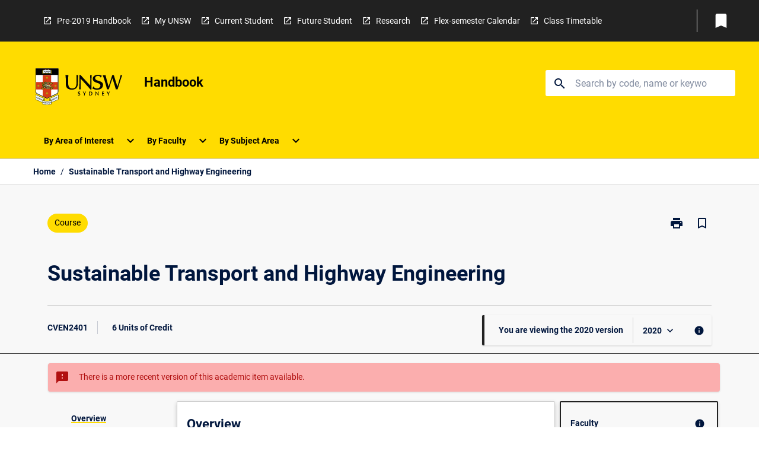

--- FILE ---
content_type: text/html
request_url: https://handbook.unsw.edu.au/undergraduate/courses/2020/cven2401
body_size: 40809
content:
<!DOCTYPE html><html><head><meta charSet="utf-8"/><meta name="viewport" content="width=device-width"/><link rel="icon" href="https://cap-theme-prod-ap-southeast-2.s3.ap-southeast-2.amazonaws.com/unsw/unsw-favicon.ico" role="navigation"/><title>Handbook - Sustainable Transport and Highway Engineering</title><link rel="canonical" href="https://handbook.unsw.edu.au/undergraduate/courses/2020/cven2401"/><meta name="description" content="The UNSW Handbook is your comprehensive guide to degree programs, specialisations, and courses offered at UNSW."/><meta name="author" content=""/><meta name="keywords" content=""/><meta name="DC.Language" content="en" scheme="RFC1766"/><meta name="DC.Identifier" content=""/><meta name="DC.Description" content=""/><meta name="EDNA.Audience" content=""/><meta name="DC.Date" content="YYYY-MM-DD" scheme="ISO8601"/><meta name="DC.Publisher" content=""/><meta name="DC.Creator" content=""/><meta name="referrer" content="no-referrer-when-downgrade"/><meta name="next-head-count" content="16"/><link rel="preload" href="/_next/static/css/63c0e16d48e05785.css" as="style"/><link rel="stylesheet" href="/_next/static/css/63c0e16d48e05785.css" data-n-g=""/><noscript data-n-css=""></noscript><script defer="" nomodule="" src="/_next/static/chunks/polyfills-78c92fac7aa8fdd8.js"></script><script src="/_next/static/chunks/webpack-8758d94b1620cc17.js" defer=""></script><script src="/_next/static/chunks/framework-1399ac321e9cc459.js" defer=""></script><script src="/_next/static/chunks/main-e9802e22d31dabaa.js" defer=""></script><script src="/_next/static/chunks/pages/_app-22507d37c7f5a70b.js" defer=""></script><script src="/_next/static/chunks/20-6ee15222ab599037.js" defer=""></script><script src="/_next/static/chunks/657-0f6e1c3a96cd1544.js" defer=""></script><script src="/_next/static/chunks/154-4f4ca9b9162a4381.js" defer=""></script><script src="/_next/static/chunks/27-a7af5c75d2b0c601.js" defer=""></script><script src="/_next/static/chunks/218-ec0541a8c0959690.js" defer=""></script><script src="/_next/static/chunks/pages/%5B...catchAll%5D-c0e2fde83b6053d0.js" defer=""></script><script src="/_next/static/a55880ytfXTmYLPdqcKiN/_buildManifest.js" defer=""></script><script src="/_next/static/a55880ytfXTmYLPdqcKiN/_ssgManifest.js" defer=""></script></head><body><script>window.__SITE_ENV_CONFIG__ = {"API_DOMAIN":"api-ap-southeast-2.prod.courseloop.com","CF_URL":"cf-api-ap-southeast-2.prod.courseloop.com"};
          window.__SITE_BOOTSTRAP_CONFIG__ = {"domain":"handbook.unsw.edu.au","GA_TRACKING_ID":"G-MY3VVLYBP4","siteId":"unsw-prod-pres"};</script><div id="__next"><script async="" src="https://www.googletagmanager.com/gtag/js?id=G-MY3VVLYBP4"></script><script>
              window.dataLayer = window.dataLayer || [];
              function gtag(){dataLayer.push(arguments);}
              gtag('js', new Date());
              gtag('config', 'G-MY3VVLYBP4', {
                page_path: window.location.pathname,
              });
            </script><style data-emotion="css-global xe45n1-GlobalStylesProvider--GlobalStyles">@import url(https://fonts.googleapis.com/css?family=Roboto);@import url(https://cap-theme-prod-ap-southeast-2.s3.ap-southeast-2.amazonaws.com/unsw/unsw.css);@import url('https://fonts.googleapis.com/icon?family=Material+Icons');html,body{height:100%;}html{height:100%;scroll-behavior:smooth;}body{margin:0;font-family:Roboto,Sans Serif;max-width:100vw;overflow-x:hidden;font-size:14px;line-height:1.618;color:#00163D;}*,*:before,*:after{box-sizing:border-box;}input[type='text']{font-family:Roboto,Sans Serif;}h2{font-size:36px;}h3,.h3{color:#00163D;font-size:22px;font-weight:600;}h4{color:#00163D;font-size:16px;font-weight:bolder;}h5{font-size:14px;}h6{font-size:14px;font-weight:600;text-transform:uppercase;margin:0;}.BrowseResultContainer{min-height:60px;-webkit-align-content:center;-ms-flex-line-pack:center;align-content:center;}.icon.ai-link-arrow-section{padding-left:0!important;}@media print{@page{size:794px 1123px;}body.mozilla{max-width:794px;margin:auto;}}.material-icons.md-18{font-size:18px;}.material-icons.md-24{font-size:24px;}.material-icons.md-36{font-size:36px;}.material-icons.md-48{font-size:48px;}.material-icons.md-dark{color:rgba(0, 0, 0, 0.54);}.material-icons.md-dark.md-inactive{color:rgba(0, 0, 0, 0.26);}.material-icons.md-light{color:rgba(255, 255, 255, 1);}.material-icons.md-light.md-inactive{color:rgba(255, 255, 255, 0.3);}small{font-size:13px;}div.rrs .rrs__button{color:#00163D;}div.rrs .rrs__button .rrs__label,div.rrs .rrs__button:focus .rrs__label{border:none;outline:none;}div.rrs .rrs__option:focus{outline:none;}div.rrs .rrs__option.rrs__option--selected,div.rrs .rrs__option.rrs__option--next-selection,div.rrs .rrs__option:hover{color:#00163D;background:#E6E8EC;}.sr-only{position:absolute;overflow:hidden;clip:rect(0 0 0 0);height:1px;width:1px;margin:-1px;padding:0;border:0;}a:not([data-ignore-global-target])[target='_blank']{display:inline-block;position:relative;padding-left:1.5rem;}@media print{a:not([data-ignore-global-target])[target='_blank']{padding-left:0;}}a:not([data-ignore-global-target])[target='_blank']:before{content:'open_in_new';font-family:'Material Icons';font-size:1.143em;position:absolute;left:0;bottom:50%;-webkit-transform:translateY(50%);-moz-transform:translateY(50%);-ms-transform:translateY(50%);transform:translateY(50%);text-transform:none;speak:never;}@media print{a:not([data-ignore-global-target])[target='_blank']:before{display:none;}}a:not([data-ignore-global-target])[target='_blank'].header-quicklink,a:not([data-ignore-global-target])[target='_blank'].footer-quicklink{padding:1.5rem 1.5rem 1.5rem 35px;}a:not([data-ignore-global-target])[target='_blank'].academic-item-quick-links:before{content:'';}p a:not([data-ignore-global-target])[target='_blank']{padding-left:0px;}p a:not([data-ignore-global-target])[target='_blank']:hover,p a:not([data-ignore-global-target])[target='_blank']:focus{-webkit-text-decoration:underline;text-decoration:underline;}p a:not([data-ignore-global-target])[target='_blank']:before{display:none;}.readmore-content-wrapper a:not([data-ignore-global-target])[target='_blank']{padding-left:0;}.readmore-content-wrapper a:not([data-ignore-global-target])[target='_blank']:before{display:none;}a:-webkit-any-link{-webkit-text-decoration:none;text-decoration:none;}[class*='ToastBox']{bottom:0;display:grid;left:0;place-items:center;right:0;}[class*='ToastBox'] [class*='Box-Card']{border:0;border-radius:0;margin:0.25rem 0 0;width:calc(100vw - 1rem);}[class*='ToastBox'] .icon{margin-top:0.2rem;}.unswfeestable{width:100%;border-spacing:0;}.unswfeestable th{font-size:12px;}.unswfeestable th,.unswfeestable td{text-align:left;color:#646464;padding:1rem;}.unswfeestable tbody tr:nth-of-type(odd){background:#fafafa;}.unswfeestable tbody tr:first-of-type{font-weight:unset;}.unswfeestable a{-webkit-text-decoration:none;text-decoration:none;}.unswfeestable a:hover{-webkit-text-decoration:underline;text-decoration:underline;}.unswfeestable a::before{font-family:"Material Icons";font-weight:400;font-style:normal;display:inline-block;content:"open_in_new";margin-right:0.5em;}@media screen and (max-width: 319px){.unswfeestable,.unswfeestable tbody,.unswfeestable tr,.unswfeestable td{display:block;}.unswfeestable thead,.unswfeestable th{display:none;}.unswfeestable td{padding:0;}.unswfeestable tbody tr{padding:1em;border:1px solid #d2d2d2;}.unswfeestable tbody tr:nth-of-type(odd){background:inherit;}.unswfeestable tbody tr:not(:last-child){margin-bottom:10px;}.unswfeestable tbody tr td:first-of-type{margin-bottom:4px;}}@media print{*{overflow:visible!important;-webkit-print-color-adjust:exact!important;-webkit-print-color-adjust:exact!important;color-adjust:exact!important;}#academic-item-banner>div{padding:0;}[class*='SGlobalHeader'],[role='search'],nav,#dropdownmenu,[class*='BreadcrumbsBar'],[class*='NavMenuItemContainer'],[class*='StyledNavMenuCol'],[class*='ToggleContainer'] a,[class*='AccordionItemHeader'] button,.AccordionItem button,[Class*='AccordionHeader'] button,[class*='CallToActionButton'],[class*='Favorites--FavButton'],[class*='Page--GlobalLinksGrid']{display:none!important;}[class*='Card'],[class*='SAccordionContainer'],[class*='SAccordionContentContainer'],[class*='AttributesTable'],[class*='SAccordionHeader']{break-inside:auto;}[class*='StyledAILink'],a{break-inside:avoid;}[class*='SAccordionContainer'],[class*='SAccordionContentContainer'],[class*='SAccordionBodyContainer'],[class*='SAccordionBody'],[class*='CollapsibleContainer']{max-height:-webkit-max-content!important;max-height:-moz-max-content!important;max-height:max-content!important;height:-webkit-max-content!important;height:-moz-max-content!important;height:max-content!important;visibility:visible!important;}[class*='ReadMore--Body']{height:-webkit-fit-content!important;height:-moz-fit-content!important;height:fit-content!important;}[class*='ReadMore--Body'].clamp .readmore-content-wrapper{display:block!important;}[class*='SAccordionContentContainer']{white-space:initial!important;}[class*='SAccordionRegion']{visibility:visible!important;}[class*='SAccordionRegion'] *{visibility:visible!important;}[id*='structure']{break-inside:auto;}[id*='structure'] [class*='Card']{break-inside:auto;}[id*='structure'] [class*='Card'] [class*='SAccordionHeader'],[id*='structure'] [class*='Card'] [class*='StyledAILink'],[id*='structure'] [class*='Card'] .cs-item{break-inside:avoid;}[id*='structure'] [class*='Card'] [class*='StyledAILink'].cs-list-item{padding-top:0.25rem;padding-bottom:0.25rem;break-inside:avoid;}.logo{margin-left:0;}.main[role='banner'],.wrapper-sb{padding-left:0!important;}.academicItem [class*='BannerSection']{padding:1rem 0;margin:1rem auto;width:calc(100% - 1rem);}.academicItem [class*='BannerSection'] .contentWrapper{margin:0!important;}.academicItem [class*='BannerSection'] .contentWrapper [class*='Wrapper']{max-width:100vw;}.academicItem [class*='BannerSection'] .contentWrapper [class*='Wrapper'] [class*='StyledOverviewBadge']{margin-left:0rem;}.academicItem [class*='BannerSection'] .contentWrapper [class*='Wrapper'] h2{padding:0 1rem;}.academicItem [class*='BannerSection'] .contentWrapper [class*='Wrapper'] h2 +div{padding:0 1rem;}[class*='HtmlContent--Content']{width:100%!important;}[class*='Card']{box-shadow:none!important;}[class*='SAccordionToggleAll'],[class*='PrintButton']{display:none!important;}}.screen-only{display:block;}.print-only{display:none;}@media print{.screen-only{display:none!important;}.print-only{display:block!important;page-break-inside:avoid!important;break-inside:avoid!important;}}</style><style data-emotion="css 2hlkr4-Page--Container">.css-2hlkr4-Page--Container{background-color:#fff;}@media screen{.css-2hlkr4-Page--Container{display:-webkit-box;display:-webkit-flex;display:-ms-flexbox;display:flex;-webkit-flex-direction:column;-ms-flex-direction:column;flex-direction:column;min-height:100vh;}}</style><div class="css-2hlkr4-Page--Container e11sejwe3"><style data-emotion="css gsdtk9-styled--SHeader">.css-gsdtk9-styled--SHeader{-webkit-flex-direction:column;-ms-flex-direction:column;flex-direction:column;width:100%;}.css-gsdtk9-styled--SHeader .wrapper{display:-webkit-box;display:-webkit-flex;display:-ms-flexbox;display:flex;}.css-gsdtk9-styled--SHeader .wrapper-sb{-webkit-box-pack:justify;-webkit-justify-content:space-between;justify-content:space-between;}.css-gsdtk9-styled--SHeader .wrapper-end{-webkit-box-pack:end;-ms-flex-pack:end;-webkit-justify-content:flex-end;justify-content:flex-end;}.css-gsdtk9-styled--SHeader .wrapper .logo,.css-gsdtk9-styled--SHeader .wrapper .title,.css-gsdtk9-styled--SHeader .wrapper .search,.css-gsdtk9-styled--SHeader .wrapper .menu{-webkit-flex:1 1 auto;-ms-flex:1 1 auto;flex:1 1 auto;}.css-gsdtk9-styled--SHeader .main{color:#000;padding:1rem 2rem;}.css-gsdtk9-styled--SHeader .main .logo{width:-webkit-min-content;width:-moz-min-content;width:min-content;-webkit-flex:0 0 auto;-ms-flex:0 0 auto;flex:0 0 auto;margin-right:2rem;padding-top:21px;margin-left:15px;}@media screen and (max-width: 575px){.css-gsdtk9-styled--SHeader .main .logo{margin-left:5px;}}@media (max-width: 767px) and (min-width: 576px){.css-gsdtk9-styled--SHeader .main .logo{margin-left:20px;}}@media (max-width: 991px) and (min-width: 768px){.css-gsdtk9-styled--SHeader .main .logo{margin-left:15px;}}@media (max-width: 1200px) and (min-width: 992px){.css-gsdtk9-styled--SHeader .main .logo{margin-left:0;}}.css-gsdtk9-styled--SHeader .main .title h1{font-size:1.35rem;font-family:Roboto,Sans Serif;}@media screen and (max-width: 575px){.css-gsdtk9-styled--SHeader .main{padding:1rem;}.css-gsdtk9-styled--SHeader .main .logo{margin-right:1rem;}.css-gsdtk9-styled--SHeader .main .logo img{max-width:100px;}.css-gsdtk9-styled--SHeader .main [class*='Flex']:first-of-type .title h1{font-size:1rem;}}@media screen and (max-width: 767px){.css-gsdtk9-styled--SHeader .main .title{max-width:60%;}.css-gsdtk9-styled--SHeader .main .title h1{margin:0;}}.css-gsdtk9-styled--SHeader .footer{min-height:45px;background-color:#f1f1f1;}.css-gsdtk9-styled--SHeader .header-quicklink:hover,.css-gsdtk9-styled--SHeader .header-quicklink:focus{background-color:rgba(0, 0, 0, 0.2);-webkit-text-decoration:underline;text-decoration:underline;}.css-gsdtk9-styled--SHeader .header-quicklink:focus{margin:3px;background-color:rgba(0, 0, 0, 0.2);outline:2px solid #FFFFFF;}.css-gsdtk9-styled--SHeader .bookmark-button{color:#00163D;border-radius:3px;}.css-gsdtk9-styled--SHeader .bookmark-button:hover{background-color:rgba(0, 0, 0, 0.2);}.css-gsdtk9-styled--SHeader .bookmark-button:focus{background-color:rgba(0, 0, 0, 0.2);outline:2px solid #FFFFFF;}</style><div class="css-gsdtk9-styled--SHeader eic739x25"><style data-emotion="css wqge6j-styled--LinkBar">.css-wqge6j-styled--LinkBar{color:#FFFFFF;background-color:#212121;}</style><div class="header css-wqge6j-styled--LinkBar eic739x28"><style data-emotion="css l0qq7c-Wrapper--Wrapper-styled--SHeaderLinksWrapper">.css-l0qq7c-Wrapper--Wrapper-styled--SHeaderLinksWrapper{max-width:1200px;margin:0 auto;display:none;display:none;-webkit-box-pack:end;-ms-flex-pack:end;-webkit-justify-content:flex-end;justify-content:flex-end;}@media screen and (min-width: 319px){.css-l0qq7c-Wrapper--Wrapper-styled--SHeaderLinksWrapper{display:none;}}@media screen and (min-width: 575px){.css-l0qq7c-Wrapper--Wrapper-styled--SHeaderLinksWrapper{display:none;}}@media screen and (min-width: 767px){.css-l0qq7c-Wrapper--Wrapper-styled--SHeaderLinksWrapper{display:-webkit-box;display:-webkit-flex;display:-ms-flexbox;display:flex;}}@media screen and (min-width: 319px){.css-l0qq7c-Wrapper--Wrapper-styled--SHeaderLinksWrapper{display:none;}}@media screen and (min-width: 575px){.css-l0qq7c-Wrapper--Wrapper-styled--SHeaderLinksWrapper{display:none;}}@media screen and (min-width: 767px){.css-l0qq7c-Wrapper--Wrapper-styled--SHeaderLinksWrapper{display:-webkit-box;display:-webkit-flex;display:-ms-flexbox;display:flex;}}</style><div display="none,none,none,flex" class="css-l0qq7c-Wrapper--Wrapper-styled--SHeaderLinksWrapper eic739x15"><style data-emotion="css vey488-SkipContent--SkipContentDesktop">.css-vey488-SkipContent--SkipContentDesktop [data-reach-skip-link]{border:0;clip:rect(0 0 0 0);height:1px;width:1px;margin:-1px;padding:0;overflow:hidden;position:absolute;}.css-vey488-SkipContent--SkipContentDesktop [data-reach-skip-nav-link]:focus{padding:10px;position:fixed;top:15px;left:25px;background:#ffffff;z-index:1;width:10em;height:auto;clip:auto;color:#00163D;font-weight:bold;box-shadow:0 2px 5px rgb(0 0 0 / 18%)!important;border-radius:3px;text-align:center;display:block;z-index:99999;-webkit-text-decoration:underline;text-decoration:underline;outline:2px solid #00163D;}@media screen and (max-width: 767px){.css-vey488-SkipContent--SkipContentDesktop{margin-left:10px;}}</style><div class="css-vey488-SkipContent--SkipContentDesktop e10gss2d1"><a href="#reach-skip-nav" data-reach-skip-link="" data-reach-skip-nav-link="">Skip to content</a></div><style data-emotion="css 9xo3sw-HeaderLinks--HeaderLinksContainer">.css-9xo3sw-HeaderLinks--HeaderLinksContainer{-webkit-flex:1;-ms-flex:1;flex:1;display:-webkit-box;display:-webkit-flex;display:-ms-flexbox;display:flex;-webkit-align-items:center;-webkit-box-align:center;-ms-flex-align:center;align-items:center;-webkit-box-flex-wrap:wrap;-webkit-flex-wrap:wrap;-ms-flex-wrap:wrap;flex-wrap:wrap;-webkit-box-pack:start;-ms-flex-pack:start;-webkit-justify-content:flex-start;justify-content:flex-start;margin:1rem 1rem 1rem 2rem;border-right:1px solid #FFFFFF;padding-right:8px;}</style><nav class="header-quicklink-container css-9xo3sw-HeaderLinks--HeaderLinksContainer e17vx14c1" aria-label="quick links"><style data-emotion="css 1hf2b9t-HeaderLinks--HeaderLinkItem">.css-1hf2b9t-HeaderLinks--HeaderLinkItem{padding:0.5rem 0 0.5rem 1.5rem;color:#FFFFFF;-webkit-text-decoration:none;text-decoration:none;position:relative;margin-right:1rem;}</style><a data-ignore-global-target="true" class="header-quicklink css-1hf2b9t-HeaderLinks--HeaderLinkItem e17vx14c0" href="https://legacy.handbook.unsw.edu.au/assets/home.html" aria-label="Pre-2019 Handbook" target="_blank" data-testid="header-quicklink-0" role="navigation">Pre-2019 Handbook</a><a data-ignore-global-target="true" class="header-quicklink css-1hf2b9t-HeaderLinks--HeaderLinkItem e17vx14c0" href="https://my.unsw.edu.au/" aria-label="My UNSW" target="_blank" data-testid="header-quicklink-1" role="navigation">My UNSW</a><a data-ignore-global-target="true" class="header-quicklink css-1hf2b9t-HeaderLinks--HeaderLinkItem e17vx14c0" href="https://student.unsw.edu.au/" aria-label="Current Student" target="_blank" data-testid="header-quicklink-2" role="navigation">Current Student</a><a data-ignore-global-target="true" class="header-quicklink css-1hf2b9t-HeaderLinks--HeaderLinkItem e17vx14c0" href="https://www.futurestudents.unsw.edu.au/" aria-label="Future Student" target="_blank" data-testid="header-quicklink-3" role="navigation">Future Student</a><a data-ignore-global-target="true" class="header-quicklink css-1hf2b9t-HeaderLinks--HeaderLinkItem e17vx14c0" href="https://research.unsw.edu.au/" aria-label="Research" target="_blank" data-testid="header-quicklink-4" role="navigation">Research</a><a data-ignore-global-target="true" class="header-quicklink css-1hf2b9t-HeaderLinks--HeaderLinkItem e17vx14c0" href="https://www.unsw.edu.au/academic-calendar-project" aria-label="Flex-semester Calendar" target="_blank" data-testid="header-quicklink-5" role="navigation">Flex-semester Calendar</a><a data-ignore-global-target="true" class="header-quicklink css-1hf2b9t-HeaderLinks--HeaderLinkItem e17vx14c0" href="http://timetable.unsw.edu.au" aria-label="Class Timetable" target="_blank" data-testid="header-quicklink-6" role="navigation">Class Timetable</a></nav><style data-emotion="css lzx77r-styled--SMenuButtonContainer">.css-lzx77r-styled--SMenuButtonContainer{position:relative;-webkit-align-self:center;-ms-flex-item-align:center;align-self:center;}</style><div aria-labelledby="my-lists-items" class="css-lzx77r-styled--SMenuButtonContainer etn7ac80"><style data-emotion="css 2kqi43-Button--Button-Button-Button--IconButton-IconButton-styled--SMenuButton">.css-2kqi43-Button--Button-Button-Button--IconButton-IconButton-styled--SMenuButton{font-weight:600;border-width:1px;border-style:solid;border-color:transparent;border-radius:3px;color:#424242;fill:#424242;background-color:#f5f5f5;border-color:#e0e0e0;padding:0.5rem 1.75rem;font-size:14px;cursor:pointer;-webkit-transition:background-color 140ms ease,border-color 140ms ease;transition:background-color 140ms ease,border-color 140ms ease;display:-webkit-box;display:-webkit-flex;display:-ms-flexbox;display:flex;background:none;border:none;padding:4px;border-radius:50%;color:#00163D;border-radius:0;padding:0.5rem;}.css-2kqi43-Button--Button-Button-Button--IconButton-IconButton-styled--SMenuButton:hover{background-color:#eeeeee;border-color:#bdbdbd;}.css-2kqi43-Button--Button-Button-Button--IconButton-IconButton-styled--SMenuButton:disabled{color:#d2d2d2;fill:#d2d2d2;background-color:#a6a6a6;border-color:#a6a6a6;cursor:default;}.css-2kqi43-Button--Button-Button-Button--IconButton-IconButton-styled--SMenuButton:disabled:hover{background-color:#E6E8EC;}.css-2kqi43-Button--Button-Button-Button--IconButton-IconButton-styled--SMenuButton:hover,.css-2kqi43-Button--Button-Button-Button--IconButton-IconButton-styled--SMenuButton:focus{background:#E6E8EC;}.css-2kqi43-Button--Button-Button-Button--IconButton-IconButton-styled--SMenuButton:focus{outline:2px solid;}.css-2kqi43-Button--Button-Button-Button--IconButton-IconButton-styled--SMenuButton:disabled{border:none;background:none;}.css-2kqi43-Button--Button-Button-Button--IconButton-IconButton-styled--SMenuButton:disabled:hover{border:none;background:none;}.css-2kqi43-Button--Button-Button-Button--IconButton-IconButton-styled--SMenuButton:hover{background-color:#E6E8EC;}.css-2kqi43-Button--Button-Button-Button--IconButton-IconButton-styled--SMenuButton:focus{outline:2px solid #00163D;}</style><button class="bookmark-button css-2kqi43-Button--Button-Button-Button--IconButton-IconButton-styled--SMenuButton etn7ac82" aria-label="My List" aria-expanded="false" aria-controls="my-list-container" data-testid="bookmark-icon"><style data-emotion="css sv3te4-styled--SBookmarkIcon">.css-sv3te4-styled--SBookmarkIcon.material-icons{color:#FFFFFF;}</style><style data-emotion="css 8zm7sj-MaterialIcon--IconWrapper-styled--SBookmarkIcon">.css-8zm7sj-MaterialIcon--IconWrapper-styled--SBookmarkIcon{vertical-align:middle;}.css-8zm7sj-MaterialIcon--IconWrapper-styled--SBookmarkIcon.material-icons{color:#FFFFFF;}</style><i aria-hidden="true" class="material-icons 32px etn7ac81 css-8zm7sj-MaterialIcon--IconWrapper-styled--SBookmarkIcon e1lj33n40" style="font-size:32px">bookmark</i></button></div></div></div><style data-emotion="css 1xcr2yg-styled--BrandBar">.css-1xcr2yg-styled--BrandBar{background-color:#FFDC00;}@media screen and (max-width: 991px){.css-1xcr2yg-styled--BrandBar{padding:0.5rem!important;}}</style><div class="main css-1xcr2yg-styled--BrandBar eic739x27" role="banner"><style data-emotion="css 1dc5kae-Wrapper--Wrapper">.css-1dc5kae-Wrapper--Wrapper{max-width:1200px;margin:0 auto;}</style><div class="wrapper wrapper-sb css-1dc5kae-Wrapper--Wrapper ezw699s0"><style data-emotion="css 1x6ok2h-SkipContent--SkipContentMobile">.css-1x6ok2h-SkipContent--SkipContentMobile [data-reach-skip-link]{border:0;clip:rect(0 0 0 0);height:1px;width:1px;margin:-1px;padding:0;overflow:hidden;position:absolute;display:none;}@media screen and (max-width: 767px){.css-1x6ok2h-SkipContent--SkipContentMobile [data-reach-skip-link]{display:block;}}.css-1x6ok2h-SkipContent--SkipContentMobile [data-reach-skip-nav-link]:focus{padding:10px;position:fixed;top:15px;left:10px;background:#ffffff;z-index:1;width:10em;height:auto;clip:auto;color:#00163D;font-weight:bold;box-shadow:0 2px 5px rgb(0 0 0 / 18%)!important;border-radius:3px;text-align:center;display:none;z-index:99999;-webkit-text-decoration:underline;text-decoration:underline;outline:2px solid #00163D;}@media screen and (max-width: 767px){.css-1x6ok2h-SkipContent--SkipContentMobile [data-reach-skip-nav-link]:focus{display:block;}}</style><div class="css-1x6ok2h-SkipContent--SkipContentMobile e10gss2d0"><a href="#reach-skip-nav" data-reach-skip-link="" data-reach-skip-nav-link="">Skip to content</a></div><style data-emotion="css 99e8j4-Box--Box-Box-Flex--Flex-Flex">.css-99e8j4-Box--Box-Box-Flex--Flex-Flex{-webkit-flex:1;-ms-flex:1;flex:1;box-sizing:border-box;-webkit-align-items:center;-webkit-box-align:center;-ms-flex-align:center;align-items:center;display:-webkit-box;display:-webkit-flex;display:-ms-flexbox;display:flex;}</style><div class="css-99e8j4-Box--Box-Box-Flex--Flex-Flex e8qda2r1"><div class="logo"><style data-emotion="css 1aowb6g-styled--SLogo">.css-1aowb6g-styled--SLogo{height:auto;width:156px;}</style><style data-emotion="css iwh5ns-Logo--LinkLogo">.css-iwh5ns-Logo--LinkLogo{border:none!important;display:inline-block;}.css-iwh5ns-Logo--LinkLogo:focus{outline:2px solid #000;}</style><a href="https://www.unsw.edu.au/" data-testid="header-logo" title="Click here to go to UNSW website" target="_self" data-ignore-global-target="true" role="navigation" class="css-iwh5ns-Logo--LinkLogo ekvpsa90"><style data-emotion="css 3le94s-Logo--LogoImage">.css-3le94s-Logo--LogoImage{width:156px;height:auto;}</style><img src="https://cap-theme-prod-ap-southeast-2.s3.ap-southeast-2.amazonaws.com/unsw/unsw-logo.svg" height="auto" width="156px" alt="Logo alt text" class="css-3le94s-Logo--LogoImage ekvpsa91"/></a></div><div class="title"><style data-emotion="css hx4mu3-GlobalHeader--TitleWrapper">.css-hx4mu3-GlobalHeader--TitleWrapper{padding-right:25px;}</style><div class="css-hx4mu3-GlobalHeader--TitleWrapper e1ppy7xt0"><h1 data-testid="title">Handbook</h1></div></div></div><style data-emotion="css jshiy7-Box--Box-Box-Flex--Flex-Flex">.css-jshiy7-Box--Box-Box-Flex--Flex-Flex{box-sizing:border-box;display:-webkit-box;display:-webkit-flex;display:-ms-flexbox;display:flex;}</style><div class="css-jshiy7-Box--Box-Box-Flex--Flex-Flex e8qda2r1"><style data-emotion="css 1rytsa2-styled--StyledSearchContainer">.css-1rytsa2-styled--StyledSearchContainer{display:-webkit-box;display:-webkit-flex;display:-ms-flexbox;display:flex;-webkit-flex-direction:column;-ms-flex-direction:column;flex-direction:column;-webkit-box-pack:center;-ms-flex-pack:center;-webkit-justify-content:center;justify-content:center;margin-top:0;}</style><div class="search css-1rytsa2-styled--StyledSearchContainer eic739x24" role="search"><style data-emotion="css hd1bjm-Position--Position-Position--Relative-MiniSearch--StyledMiniSearchContainer">.css-hd1bjm-Position--Position-Position--Relative-MiniSearch--StyledMiniSearchContainer{position:relative;padding-top:3px;}.css-hd1bjm-Position--Position-Position--Relative-MiniSearch--StyledMiniSearchContainer .advancedLinkWrapper{display:none;}.css-hd1bjm-Position--Position-Position--Relative-MiniSearch--StyledMiniSearchContainer.emptyResult .advancedLinkWrapper{display:block;}@media screen and (max-width: 767px){.css-hd1bjm-Position--Position-Position--Relative-MiniSearch--StyledMiniSearchContainer{position:absolute;-webkit-transform:translate(-85%, 0);-moz-transform:translate(-85%, 0);-ms-transform:translate(-85%, 0);transform:translate(-85%, 0);z-index:20;border:none;}}</style><div class="css-hd1bjm-Position--Position-Position--Relative-MiniSearch--StyledMiniSearchContainer e1cttxhc0"><style data-emotion="css 1lrusdj-Input--SSearchButton">.css-1lrusdj-Input--SSearchButton{width:320px;padding:0.34rem 0.15rem 0.34rem 1rem;text-align:left;font-size:1rem;font-family:({theme:e})=>e?.client?.global?.typography?.fontFamily;color:#a6a6a6;background-color:white;box-shadow:0 2px 5px rgba(0,0,0,0.18);font-family:Roboto,Sans Serif;font-size:14px;color:rgba(0, 0, 0, 0.87);border:1px solid #00163D;border-radius:3px;background:#ffffff;}.css-1lrusdj-Input--SSearchButton:focus{outline:2px solid #000;background-color:({theme:e})=>(0,x.H)(e?.colors?.black,.2);}.css-1lrusdj-Input--SSearchButton:hover{background-color:({theme:e})=>(0,x.H)(e?.colors?.black,.2);}.css-1lrusdj-Input--SSearchButton:focus{outline:2px solid #00163D;}.css-1lrusdj-Input--SSearchButton div{display:grid;grid-template-areas:'placeholder search';grid-template-columns:auto 30px;}.css-1lrusdj-Input--SSearchButton div span{color:rgba(0, 22, 61, 0.5);grid-area:placeholder;overflow:hidden;white-space:nowrap;text-overflow:ellipsis;line-height:2.5;}.css-1lrusdj-Input--SSearchButton div i{color:#00163D;grid-area:search;padding:0.25rem 0;}@media screen and (max-width: 767px){.css-1lrusdj-Input--SSearchButton{margin-right:-0.5rem;background-color:transparent;width:40px;padding:0.45rem 0.45rem;box-shadow:none;border:none;}.css-1lrusdj-Input--SSearchButton:hover{background-color:rgba(0, 0, 0, 0.2);}.css-1lrusdj-Input--SSearchButton:focus{background-color:rgba(0, 0, 0, 0.2);outline:2px solid #000;border:none;}.css-1lrusdj-Input--SSearchButton .search-icon{color:#000;}}</style><button elevation="2" class="css-1lrusdj-Input--SSearchButton ejfodyk2"><style data-emotion="css oxi151-MaterialIcon--IconWrapper">.css-oxi151-MaterialIcon--IconWrapper{vertical-align:middle;}</style><i aria-hidden="true" class="material-icons md-24 search-icon css-oxi151-MaterialIcon--IconWrapper e1lj33n40" style="font-size:md-24" tabindex="-1">search</i></button></div></div></div></div></div><style data-emotion="css vrt0a4-styled--BreadcrumbsBar">.css-vrt0a4-styled--BreadcrumbsBar{min-height:45px;background-color:#ffffff;border-top:1px solid #CCCCCC;border-bottom:1px solid #CCCCCC;}</style><nav aria-label="Breadcrumb" role="navigation" class="css-vrt0a4-styled--BreadcrumbsBar eic739x26"><style data-emotion="css zbgawh-Wrapper--Wrapper">.css-zbgawh-Wrapper--Wrapper{height:42px;max-width:1200px;margin:0 auto;padding-left:16px;padding-right:16px;display:-webkit-box;display:-webkit-flex;display:-ms-flexbox;display:flex;}</style><div display="flex" height="42" class="css-zbgawh-Wrapper--Wrapper ezw699s0"></div></nav><div id="reach-skip-nav" data-reach-skip-nav-content=""></div></div><style data-emotion="css 17g6zi4-Page--Main">.css-17g6zi4-Page--Main{background-color:#F8F8F8;-webkit-flex:1;-ms-flex:1;flex:1;}</style><main role="main" class="css-17g6zi4-Page--Main e11sejwe2"><style data-emotion="css 1tiz5hq-styled--Container">.css-1tiz5hq-styled--Container{background-color:#F8F8F8;display:-webkit-box;display:-webkit-flex;display:-ms-flexbox;display:flex;-webkit-flex-direction:column;-ms-flex-direction:column;flex-direction:column;}.css-1tiz5hq-styled--Container.home .banner .contentWrapper{padding:1rem 0;}.css-1tiz5hq-styled--Container.home .main .contentWrapper{max-width:100vw;padding:0;}.css-1tiz5hq-styled--Container.academicItem .main,.css-1tiz5hq-styled--Container.academicItem .aside{padding:0;margin-top:0!important;}@media screen and (min-width: 991px){.css-1tiz5hq-styled--Container.academicItem .main,.css-1tiz5hq-styled--Container.academicItem .aside{padding:0 0.5rem;}}.css-1tiz5hq-styled--Container.academicItem .main{max-width:100vw;margin-top:1rem;}@media screen and (max-width: 991px){.css-1tiz5hq-styled--Container.academicItem .main{margin-top:0;}}.css-1tiz5hq-styled--Container.academicItem .contentWrapper{padding:0;}.css-1tiz5hq-styled--Container.academicItem .content{overflow:initial;}.css-1tiz5hq-styled--Container.academicItem .content .e1jnv3nd0{max-width:16%;}.css-1tiz5hq-styled--Container.academicItem .content .e1jnv3nd1{top:0;}.css-1tiz5hq-styled--Container[class*='GeneralContent'] .contentWrapper{padding:0;}.css-1tiz5hq-styled--Container.search .AccordionItem{padding:0;}.css-1tiz5hq-styled--Container .AccordionItem{max-width:calc(100vw - 1rem);}.css-1tiz5hq-styled--Container .contentWrapper{overflow:initial;}.css-1tiz5hq-styled--Container .layout{position:relative;}@media screen and (min-width: calc(767px)){.css-1tiz5hq-styled--Container .layout{-webkit-flex-direction:column;-ms-flex-direction:column;flex-direction:column;}}</style><div class="AIPage css-1tiz5hq-styled--Container e1beyhwr9"><style data-emotion="css to8zii-styled--BannerSection">.css-to8zii-styled--BannerSection{background-color:#F8F8F8;padding:1rem;}.css-to8zii-styled--BannerSection:first-of-type{border-bottom:unset;}</style><div class="banner three css-to8zii-styled--BannerSection e1beyhwr10"><style data-emotion="css 5skxs7-styled--ContentWrapper">.css-5skxs7-styled--ContentWrapper{margin:0 auto;overflow:inherit;max-width:1200px;width:100%;padding:0 1rem;background-color:#F8F8F8;}</style><div class="contentWrapper css-5skxs7-styled--ContentWrapper e1beyhwr7"><style data-emotion="css 18insl6-Banner--Banner">.css-18insl6-Banner--Banner{width:100%;margin-bottom:4px;margin-left:0;margin-right:0;}@media screen and (min-width: 575px){.css-18insl6-Banner--Banner{margin-bottom:-35px;}}</style><div id="academic-item-banner" role="banner" aria-label="academic item" class="css-18insl6-Banner--Banner etpkvrf0"><style data-emotion="css 1mnbe2l-Wrapper--Wrapper">.css-1mnbe2l-Wrapper--Wrapper{width:100%;max-width:1200px;margin:0 auto;padding-left:0;padding-right:0;padding-top:0;padding-bottom:0;}@media screen and (min-width: 319px){.css-1mnbe2l-Wrapper--Wrapper{padding-left:0;padding-right:0;padding-top:0;padding-bottom:0;}}@media screen and (min-width: 575px){.css-1mnbe2l-Wrapper--Wrapper{padding-left:24px;padding-right:24px;padding-top:32px;padding-bottom:32px;}}@media screen and (min-width: 767px){.css-1mnbe2l-Wrapper--Wrapper{padding-left:24px;padding-right:24px;padding-top:32px;padding-bottom:32px;}}</style><div width="100%" class="css-1mnbe2l-Wrapper--Wrapper ezw699s0"><style data-emotion="css 7je9hj-Box--Box-Box-Flex--Flex-Flex-styled--StyledFlex">.css-7je9hj-Box--Box-Box-Flex--Flex-Flex-styled--StyledFlex{margin:0 auto;box-sizing:border-box;-webkit-flex-direction:column;-ms-flex-direction:column;flex-direction:column;display:-webkit-box;display:-webkit-flex;display:-ms-flexbox;display:flex;margin:0 auto;}.css-7je9hj-Box--Box-Box-Flex--Flex-Flex-styled--StyledFlex .ai-banner-variable-flex{-webkit-flex-direction:row;-ms-flex-direction:row;flex-direction:row;}@media screen and (max-width: 815px){.css-7je9hj-Box--Box-Box-Flex--Flex-Flex-styled--StyledFlex .ai-banner-variable-flex{-webkit-flex-direction:column;-ms-flex-direction:column;flex-direction:column;}}.css-7je9hj-Box--Box-Box-Flex--Flex-Flex-styled--StyledFlex .switcherContainer{margin-top:0;}@media screen and (max-width: 815px){.css-7je9hj-Box--Box-Box-Flex--Flex-Flex-styled--StyledFlex .switcherContainer{margin-top:24px;}}.css-7je9hj-Box--Box-Box-Flex--Flex-Flex-styled--StyledFlex .switcher{-webkit-box-pack:end;-ms-flex-pack:end;-webkit-justify-content:flex-end;justify-content:flex-end;}@media screen and (max-width: 815px){.css-7je9hj-Box--Box-Box-Flex--Flex-Flex-styled--StyledFlex .switcher{-webkit-box-pack:start;-ms-flex-pack:start;-webkit-justify-content:flex-start;justify-content:flex-start;}}@media print{.css-7je9hj-Box--Box-Box-Flex--Flex-Flex-styled--StyledFlex .switcher{display:none;}}</style><div class="css-7je9hj-Box--Box-Box-Flex--Flex-Flex-styled--StyledFlex e1ixoanv8"><style data-emotion="css eiyvuc-Box--Box-Box-Flex--Flex-Flex-styled--StyledFlex">.css-eiyvuc-Box--Box-Box-Flex--Flex-Flex-styled--StyledFlex{box-sizing:border-box;-webkit-box-pack:justify;-webkit-justify-content:space-between;justify-content:space-between;display:-webkit-box;display:-webkit-flex;display:-ms-flexbox;display:flex;}.css-eiyvuc-Box--Box-Box-Flex--Flex-Flex-styled--StyledFlex .ai-banner-variable-flex{-webkit-flex-direction:row;-ms-flex-direction:row;flex-direction:row;}@media screen and (max-width: 815px){.css-eiyvuc-Box--Box-Box-Flex--Flex-Flex-styled--StyledFlex .ai-banner-variable-flex{-webkit-flex-direction:column;-ms-flex-direction:column;flex-direction:column;}}.css-eiyvuc-Box--Box-Box-Flex--Flex-Flex-styled--StyledFlex .switcherContainer{margin-top:0;}@media screen and (max-width: 815px){.css-eiyvuc-Box--Box-Box-Flex--Flex-Flex-styled--StyledFlex .switcherContainer{margin-top:24px;}}.css-eiyvuc-Box--Box-Box-Flex--Flex-Flex-styled--StyledFlex .switcher{-webkit-box-pack:end;-ms-flex-pack:end;-webkit-justify-content:flex-end;justify-content:flex-end;}@media screen and (max-width: 815px){.css-eiyvuc-Box--Box-Box-Flex--Flex-Flex-styled--StyledFlex .switcher{-webkit-box-pack:start;-ms-flex-pack:start;-webkit-justify-content:flex-start;justify-content:flex-start;}}@media print{.css-eiyvuc-Box--Box-Box-Flex--Flex-Flex-styled--StyledFlex .switcher{display:none;}}</style><div class="css-eiyvuc-Box--Box-Box-Flex--Flex-Flex-styled--StyledFlex e1ixoanv8"><style data-emotion="css 1aa1uwy-Pill--Pill-Pill-Badge--Badge-styled--StyledOverviewBadge">.css-1aa1uwy-Pill--Pill-Pill-Badge--Badge-styled--StyledOverviewBadge{font-size:12px;text-transform:uppercase;border-width:2px;border-style:solid;border-radius:1000px;padding:2px 8px;font-size:0.75rem;color:#000;background-color:#FFDC00;border-color:#000;text-align:center;white-space:nowrap;vertical-align:baseline;line-height:1;text-overflow:ellipsis;overflow:hidden;border-radius:1rem;display:inline-block;padding:0.5rem 0.75rem;margin-right:0.25rem;border-width:0;text-transform:capitalize;font-size:0.75rem;border-color:[object Object];color:#000;background-color:#FFDC00;font-size:14px;color:#000;background-color:#FFDC00;text-transform:unset;}.css-1aa1uwy-Pill--Pill-Pill-Badge--Badge-styled--StyledOverviewBadge:empty{display:none;}</style><span color="#000" font-size="0.75rem" class="css-1aa1uwy-Pill--Pill-Pill-Badge--Badge-styled--StyledOverviewBadge e1ixoanv0">Course</span><style data-emotion="css rv781d-Box--Box-Box-Flex--Flex-Flex-styled--StyledFlexContainer">.css-rv781d-Box--Box-Box-Flex--Flex-Flex-styled--StyledFlexContainer{box-sizing:border-box;display:-webkit-box;display:-webkit-flex;display:-ms-flexbox;display:flex;-webkit-align-items:baseline;-webkit-box-align:baseline;-ms-flex-align:baseline;align-items:baseline;}@media screen and (max-width: 575px){.css-rv781d-Box--Box-Box-Flex--Flex-Flex-styled--StyledFlexContainer{-webkit-flex-direction:row;-ms-flex-direction:row;flex-direction:row;}}</style><div class="css-rv781d-Box--Box-Box-Flex--Flex-Flex-styled--StyledFlexContainer e1ixoanv7"><style data-emotion="css 1gs1sc9-Button--Button-Button-Button--IconButton-IconButton-styled--PrintButton">.css-1gs1sc9-Button--Button-Button-Button--IconButton-IconButton-styled--PrintButton{font-weight:600;border-width:1px;border-style:solid;border-color:transparent;border-radius:3px;color:#424242;fill:#424242;background-color:#f5f5f5;border-color:#e0e0e0;padding:0.5rem 1.75rem;font-size:14px;padding:0;cursor:pointer;-webkit-transition:background-color 140ms ease,border-color 140ms ease;transition:background-color 140ms ease,border-color 140ms ease;display:-webkit-box;display:-webkit-flex;display:-ms-flexbox;display:flex;background:none;border:none;padding:4px;border-radius:50%;color:#00163D;display:inherit;border-radius:2px;padding:1rem;min-width:100px;line-height:1.618;min-width:-webkit-fit-content;min-width:-moz-fit-content;min-width:fit-content;padding:0;}.css-1gs1sc9-Button--Button-Button-Button--IconButton-IconButton-styled--PrintButton:hover{background-color:#eeeeee;border-color:#bdbdbd;}.css-1gs1sc9-Button--Button-Button-Button--IconButton-IconButton-styled--PrintButton:disabled{color:#d2d2d2;fill:#d2d2d2;background-color:#a6a6a6;border-color:#a6a6a6;cursor:default;}.css-1gs1sc9-Button--Button-Button-Button--IconButton-IconButton-styled--PrintButton:disabled:hover{background-color:#E6E8EC;}.css-1gs1sc9-Button--Button-Button-Button--IconButton-IconButton-styled--PrintButton:hover,.css-1gs1sc9-Button--Button-Button-Button--IconButton-IconButton-styled--PrintButton:focus{background:#E6E8EC;}.css-1gs1sc9-Button--Button-Button-Button--IconButton-IconButton-styled--PrintButton:focus{outline:2px solid;}.css-1gs1sc9-Button--Button-Button-Button--IconButton-IconButton-styled--PrintButton:disabled{border:none;background:none;}.css-1gs1sc9-Button--Button-Button-Button--IconButton-IconButton-styled--PrintButton:disabled:hover{border:none;background:none;}.css-1gs1sc9-Button--Button-Button-Button--IconButton-IconButton-styled--PrintButton span{color:#00163D;margin-left:1rem;font-family:Roboto,Sans Serif;}.css-1gs1sc9-Button--Button-Button-Button--IconButton-IconButton-styled--PrintButton i{color:#00163D;-webkit-text-decoration:none;text-decoration:none;}.css-1gs1sc9-Button--Button-Button-Button--IconButton-IconButton-styled--PrintButton:hover,.css-1gs1sc9-Button--Button-Button-Button--IconButton-IconButton-styled--PrintButton:focus{background-color:#E6E8EC;}.css-1gs1sc9-Button--Button-Button-Button--IconButton-IconButton-styled--PrintButton:focus{outline:2px solid #00163D;}</style><button class="css-1gs1sc9-Button--Button-Button-Button--IconButton-IconButton-styled--PrintButton e1beyhwr0"><style data-emotion="css 13tpxqo-Icons--StyledITag">.css-13tpxqo-Icons--StyledITag{vertical-align:middle;}</style><i aria-hidden="true" class="material-icons md-24 css-13tpxqo-Icons--StyledITag e1ot1o1i0" style="font-size:md-24">print</i><style data-emotion="css 1jekr9z-ReadMore--SROnly">.css-1jekr9z-ReadMore--SROnly{border:0;clip:rect(0 0 0 0);height:1px;margin:-1px;overflow:hidden;padding:0;position:absolute;width:1px;}@media print{.css-1jekr9z-ReadMore--SROnly{display:none;}}</style><div class="css-1jekr9z-ReadMore--SROnly e1ydu1r42">Print <!-- -->Sustainable Transport and Highway Engineering<!-- --> page</div></button><style data-emotion="css 3zgksy-Button--Button-Button-Button--IconButton-IconButton-Favorites--FavButton">.css-3zgksy-Button--Button-Button-Button--IconButton-IconButton-Favorites--FavButton{font-weight:600;border-width:1px;border-style:solid;border-color:transparent;border-radius:3px;color:#424242;fill:#424242;background-color:#f5f5f5;border-color:#e0e0e0;padding:0.5rem 1.75rem;font-size:14px;cursor:pointer;-webkit-transition:background-color 140ms ease,border-color 140ms ease;transition:background-color 140ms ease,border-color 140ms ease;display:-webkit-box;display:-webkit-flex;display:-ms-flexbox;display:flex;background:none;border:none;padding:4px;border-radius:50%;color:#00163D;background-color:#f1f1f1;border-radius:100%;width:32px;height:32px;display:grid;place-items:center;margin-left:15px;background-color:unset;}.css-3zgksy-Button--Button-Button-Button--IconButton-IconButton-Favorites--FavButton:hover{background-color:#eeeeee;border-color:#bdbdbd;}.css-3zgksy-Button--Button-Button-Button--IconButton-IconButton-Favorites--FavButton:disabled{color:#d2d2d2;fill:#d2d2d2;background-color:#a6a6a6;border-color:#a6a6a6;cursor:default;}.css-3zgksy-Button--Button-Button-Button--IconButton-IconButton-Favorites--FavButton:disabled:hover{background-color:#E6E8EC;}.css-3zgksy-Button--Button-Button-Button--IconButton-IconButton-Favorites--FavButton:hover,.css-3zgksy-Button--Button-Button-Button--IconButton-IconButton-Favorites--FavButton:focus{background:#E6E8EC;}.css-3zgksy-Button--Button-Button-Button--IconButton-IconButton-Favorites--FavButton:focus{outline:2px solid;}.css-3zgksy-Button--Button-Button-Button--IconButton-IconButton-Favorites--FavButton:disabled{border:none;background:none;}.css-3zgksy-Button--Button-Button-Button--IconButton-IconButton-Favorites--FavButton:disabled:hover{border:none;background:none;}.css-3zgksy-Button--Button-Button-Button--IconButton-IconButton-Favorites--FavButton:hover,.css-3zgksy-Button--Button-Button-Button--IconButton-IconButton-Favorites--FavButton:focus{background:#E6E8EC;}.css-3zgksy-Button--Button-Button-Button--IconButton-IconButton-Favorites--FavButton:focus{outline:2px solid #00163D;}@media screen and (max-width: 767px){.css-3zgksy-Button--Button-Button-Button--IconButton-IconButton-Favorites--FavButton{margin-left:10px;}}</style><button data-testid="fav-icon" aria-label="Bookmark, Sustainable Transport and Highway Engineering" class="css-3zgksy-Button--Button-Button-Button--IconButton-IconButton-Favorites--FavButton el6rnfm2"><i aria-hidden="true" class="material-icons md-24 css-oxi151-MaterialIcon--IconWrapper e1lj33n40" style="font-size:md-24;color:#00163D">bookmark_border</i></button></div></div><style data-emotion="css 60gpfe-styled--StyledHeading-ComponentHeading--ComponentHeading-styled--StyledHeading">.css-60gpfe-styled--StyledHeading-ComponentHeading--ComponentHeading-styled--StyledHeading{margin:1rem 0;padding:0;color:#00163D;font-family:Roboto,Sans Serif;color:#00163D;border-bottom:1px solid #CCCCCC;padding:1.5rem 0;word-wrap:break-word;overflow-wrap:break-word;}</style><h2 data-testid="ai-header" class="css-60gpfe-styled--StyledHeading-ComponentHeading--ComponentHeading-styled--StyledHeading e1ixoanv9">Sustainable Transport and Highway Engineering</h2><style data-emotion="css 1ml8wox-Box--Box-Box-Flex--Flex-Flex-styled--StyledFlex">.css-1ml8wox-Box--Box-Box-Flex--Flex-Flex-styled--StyledFlex{box-sizing:border-box;display:-webkit-box;display:-webkit-flex;display:-ms-flexbox;display:flex;}.css-1ml8wox-Box--Box-Box-Flex--Flex-Flex-styled--StyledFlex .ai-banner-variable-flex{-webkit-flex-direction:row;-ms-flex-direction:row;flex-direction:row;}@media screen and (max-width: 815px){.css-1ml8wox-Box--Box-Box-Flex--Flex-Flex-styled--StyledFlex .ai-banner-variable-flex{-webkit-flex-direction:column;-ms-flex-direction:column;flex-direction:column;}}.css-1ml8wox-Box--Box-Box-Flex--Flex-Flex-styled--StyledFlex .switcherContainer{margin-top:0;}@media screen and (max-width: 815px){.css-1ml8wox-Box--Box-Box-Flex--Flex-Flex-styled--StyledFlex .switcherContainer{margin-top:24px;}}.css-1ml8wox-Box--Box-Box-Flex--Flex-Flex-styled--StyledFlex .switcher{-webkit-box-pack:end;-ms-flex-pack:end;-webkit-justify-content:flex-end;justify-content:flex-end;}@media screen and (max-width: 815px){.css-1ml8wox-Box--Box-Box-Flex--Flex-Flex-styled--StyledFlex .switcher{-webkit-box-pack:start;-ms-flex-pack:start;-webkit-justify-content:flex-start;justify-content:flex-start;}}@media print{.css-1ml8wox-Box--Box-Box-Flex--Flex-Flex-styled--StyledFlex .switcher{display:none;}}</style><div class="ai-banner-variable-flex css-1ml8wox-Box--Box-Box-Flex--Flex-Flex-styled--StyledFlex e1ixoanv8"><style data-emotion="css jcxds0-styled--StyledFlexItem">.css-jcxds0-styled--StyledFlexItem{-webkit-flex:1;-ms-flex:1;flex:1;padding-top:10px;padding-right:8px;}</style><div class="css-jcxds0-styled--StyledFlexItem e1ixoanv2"><style data-emotion="css gql9no-Box--Box-Box-Flex--Flex-Flex-styled--StyledFlex">.css-gql9no-Box--Box-Box-Flex--Flex-Flex-styled--StyledFlex{box-sizing:border-box;-webkit-align-items:center;-webkit-box-align:center;-ms-flex-align:center;align-items:center;-webkit-box-pack:start;-ms-flex-pack:start;-webkit-justify-content:flex-start;justify-content:flex-start;display:-webkit-box;display:-webkit-flex;display:-ms-flexbox;display:flex;}.css-gql9no-Box--Box-Box-Flex--Flex-Flex-styled--StyledFlex .ai-banner-variable-flex{-webkit-flex-direction:row;-ms-flex-direction:row;flex-direction:row;}@media screen and (max-width: 815px){.css-gql9no-Box--Box-Box-Flex--Flex-Flex-styled--StyledFlex .ai-banner-variable-flex{-webkit-flex-direction:column;-ms-flex-direction:column;flex-direction:column;}}.css-gql9no-Box--Box-Box-Flex--Flex-Flex-styled--StyledFlex .switcherContainer{margin-top:0;}@media screen and (max-width: 815px){.css-gql9no-Box--Box-Box-Flex--Flex-Flex-styled--StyledFlex .switcherContainer{margin-top:24px;}}.css-gql9no-Box--Box-Box-Flex--Flex-Flex-styled--StyledFlex .switcher{-webkit-box-pack:end;-ms-flex-pack:end;-webkit-justify-content:flex-end;justify-content:flex-end;}@media screen and (max-width: 815px){.css-gql9no-Box--Box-Box-Flex--Flex-Flex-styled--StyledFlex .switcher{-webkit-box-pack:start;-ms-flex-pack:start;-webkit-justify-content:flex-start;justify-content:flex-start;}}@media print{.css-gql9no-Box--Box-Box-Flex--Flex-Flex-styled--StyledFlex .switcher{display:none;}}</style><div class="css-gql9no-Box--Box-Box-Flex--Flex-Flex-styled--StyledFlex e1ixoanv8"><style data-emotion="css 1x25bmc-styled--StyledFlexItemSubheading">.css-1x25bmc-styled--StyledFlexItemSubheading{padding-right:1rem;margin-right:8px;border-right:1px solid rgba(0, 22, 61, 0.2);}</style><div class="css-1x25bmc-styled--StyledFlexItemSubheading e1ixoanv1"><style data-emotion="css 2stwe2-styled--StyledSubheading">.css-2stwe2-styled--StyledSubheading{margin:0;color:#00163D;-webkit-text-size-adjust:none;}</style><h5 class="introDetails__sub_heading css-2stwe2-styled--StyledSubheading e1ixoanv4">CVEN2401</h5></div><style data-emotion="css 3o8c36-styled--StyledFlexItem">.css-3o8c36-styled--StyledFlexItem{-webkit-flex:1;-ms-flex:1;flex:1;margin-right:8px;padding-left:1rem;}</style><div class="css-3o8c36-styled--StyledFlexItem e1ixoanv2"><h5 class="introDetails__sub_heading css-2stwe2-styled--StyledSubheading e1ixoanv4">6 Units of Credit</h5></div></div></div><style data-emotion="css mrbf65-styled--StyledFlexItem">.css-mrbf65-styled--StyledFlexItem{-webkit-flex:1;-ms-flex:1;flex:1;text-align:center;}</style><div class="switcherContainer css-mrbf65-styled--StyledFlexItem e1ixoanv2"><style data-emotion="css k8va8r-Box--Box-Box-Flex--Flex-Flex-styled--StyledFlex">.css-k8va8r-Box--Box-Box-Flex--Flex-Flex-styled--StyledFlex{-webkit-flex:1;-ms-flex:1;flex:1;box-sizing:border-box;display:-webkit-box;display:-webkit-flex;display:-ms-flexbox;display:flex;}.css-k8va8r-Box--Box-Box-Flex--Flex-Flex-styled--StyledFlex .ai-banner-variable-flex{-webkit-flex-direction:row;-ms-flex-direction:row;flex-direction:row;}@media screen and (max-width: 815px){.css-k8va8r-Box--Box-Box-Flex--Flex-Flex-styled--StyledFlex .ai-banner-variable-flex{-webkit-flex-direction:column;-ms-flex-direction:column;flex-direction:column;}}.css-k8va8r-Box--Box-Box-Flex--Flex-Flex-styled--StyledFlex .switcherContainer{margin-top:0;}@media screen and (max-width: 815px){.css-k8va8r-Box--Box-Box-Flex--Flex-Flex-styled--StyledFlex .switcherContainer{margin-top:24px;}}.css-k8va8r-Box--Box-Box-Flex--Flex-Flex-styled--StyledFlex .switcher{-webkit-box-pack:end;-ms-flex-pack:end;-webkit-justify-content:flex-end;justify-content:flex-end;}@media screen and (max-width: 815px){.css-k8va8r-Box--Box-Box-Flex--Flex-Flex-styled--StyledFlex .switcher{-webkit-box-pack:start;-ms-flex-pack:start;-webkit-justify-content:flex-start;justify-content:flex-start;}}@media print{.css-k8va8r-Box--Box-Box-Flex--Flex-Flex-styled--StyledFlex .switcher{display:none;}}</style><div class="switcher css-k8va8r-Box--Box-Box-Flex--Flex-Flex-styled--StyledFlex e1ixoanv8"></div></div></div></div></div></div></div></div><style data-emotion="css bl30fc-styled--ContentWrapperContainer">.css-bl30fc-styled--ContentWrapperContainer{background-color:#F8F8F8;border-top:0.75px solid #212121;}</style><div class="css-bl30fc-styled--ContentWrapperContainer e1beyhwr8"><div class="content contentWrapper css-5skxs7-styled--ContentWrapper e1beyhwr7"><div id="year-switcher-alert" style="margin-top:1rem"></div><style data-emotion="css 120fotc-styled--Alerts-baseTheme--danger">.css-120fotc-styled--Alerts-baseTheme--danger .e1cjknfr0{width:100%;margin-top:0.75rem;box-shadow:0 1px 3px rgba(0,0,0,0.15);border-radius:4px;padding:0.75rem;max-width:97%;}@media print{.css-120fotc-styled--Alerts-baseTheme--danger .e1cjknfr0{margin-left:10px;max-width:98%;}}</style><div class="css-120fotc-styled--Alerts-baseTheme--danger e1beyhwr2"><style data-emotion="css ytjv0i-AcademicItemAlert--AcademicItemAlertStyledWraper">@media screen and (max-width: 991px){.css-ytjv0i-AcademicItemAlert--AcademicItemAlertStyledWraper{padding:0px 16px;}}</style><div class="css-ytjv0i-AcademicItemAlert--AcademicItemAlertStyledWraper e148pwko1"><style data-emotion="css 15u3shd-AcademicItemAlert--AcademicItemAlertStyled">.css-15u3shd-AcademicItemAlert--AcademicItemAlertStyled{margin-left:25px;margin-right:20px;}@media screen and (max-width: 991px){.css-15u3shd-AcademicItemAlert--AcademicItemAlertStyled{max-width:100%!important;margin-left:0px!important;margin-right:0px!important;}}</style><style data-emotion="css 82nws4-Box--Box-Box-Alert--AlertContainer-AcademicItemAlert--AcademicItemAlertStyled">.css-82nws4-Box--Box-Box-Alert--AlertContainer-AcademicItemAlert--AcademicItemAlertStyled{padding-left:16px;padding-right:16px;padding-top:16px;padding-bottom:16px;color:#a30000;background-color:#f6d1d1;box-sizing:border-box;color:#a30000;background-color:#f6d1d1;padding-left:16px;padding-right:16px;padding-top:16px;padding-bottom:16px;display:-webkit-box;display:-webkit-flex;display:-ms-flexbox;display:flex;color:#B11010;background-color:#FBAEAE;box-shadow:0 2px 5px rgba(0,0,0,0.18);width:unset;max-width:280px;border-radius:4px;padding:16px;margin-top:1rem;font-size:14px;max-width:100%;margin-left:25px;margin-right:20px;}.css-82nws4-Box--Box-Box-Alert--AlertContainer-AcademicItemAlert--AcademicItemAlertStyled i{margin-right:1rem;}.css-82nws4-Box--Box-Box-Alert--AlertContainer-AcademicItemAlert--AcademicItemAlertStyled div a{color:#B11010;font-weight:bold;}.css-82nws4-Box--Box-Box-Alert--AlertContainer-AcademicItemAlert--AcademicItemAlertStyled div a:hover{-webkit-text-decoration:underline;text-decoration:underline;}@media screen and (min-width: 767px){.css-82nws4-Box--Box-Box-Alert--AlertContainer-AcademicItemAlert--AcademicItemAlertStyled{max-width:100%;}}@media screen and (max-width: 991px){.css-82nws4-Box--Box-Box-Alert--AlertContainer-AcademicItemAlert--AcademicItemAlertStyled{max-width:100%!important;margin-left:0px!important;margin-right:0px!important;}}</style><div class="e148pwko0 css-82nws4-Box--Box-Box-Alert--AlertContainer-AcademicItemAlert--AcademicItemAlertStyled e1cjknfr0" color="danger._700"><i aria-hidden="true" class="material-icons md-24 css-oxi151-MaterialIcon--IconWrapper e1lj33n40" style="font-size:md-24">sms_failed</i><div style="width:100%" class="css-1s1jfvh-Text--Text-Text epal96x4">There is a more recent version of this academic item available.</div></div></div></div><style data-emotion="css 1y3ib0i-Box--Box-Box-Flex--Flex-Flex-styled--FlexLayout">.css-1y3ib0i-Box--Box-Box-Flex--Flex-Flex-styled--FlexLayout{box-sizing:border-box;-webkit-flex-direction:column;-ms-flex-direction:column;flex-direction:column;display:-webkit-box;display:-webkit-flex;display:-ms-flexbox;display:flex;}@media screen and (min-width: 319px){.css-1y3ib0i-Box--Box-Box-Flex--Flex-Flex-styled--FlexLayout{-webkit-flex-direction:column;-ms-flex-direction:column;flex-direction:column;}}@media screen and (min-width: 575px){.css-1y3ib0i-Box--Box-Box-Flex--Flex-Flex-styled--FlexLayout{-webkit-flex-direction:column;-ms-flex-direction:column;flex-direction:column;}}@media screen and (min-width: 767px){.css-1y3ib0i-Box--Box-Box-Flex--Flex-Flex-styled--FlexLayout{-webkit-flex-direction:row;-ms-flex-direction:row;flex-direction:row;}}@media print{.css-1y3ib0i-Box--Box-Box-Flex--Flex-Flex-styled--FlexLayout{-webkit-flex-direction:column-reverse;-ms-flex-direction:column-reverse;flex-direction:column-reverse;}}</style><div class="layout css-1y3ib0i-Box--Box-Box-Flex--Flex-Flex-styled--FlexLayout e1beyhwr1"></div></div></div></div></main><style data-emotion="css i0s5uc-Page--GlobaLinksGrid">.css-i0s5uc-Page--GlobaLinksGrid{border-top:1px solid #212121;background-color:#F8F8F8;}</style><div class="css-i0s5uc-Page--GlobaLinksGrid e11sejwe1"><style data-emotion="css 1e7c4ss-ModuleWrapper--SOuterWrapper">.css-1e7c4ss-ModuleWrapper--SOuterWrapper{background-color:globalQuickLinkTileStyles.moduleWrapper.backgroundColor;padding-top:1rem;padding-bottom:1rem;}.css-1e7c4ss-ModuleWrapper--SOuterWrapper:not(:last-of-type){border-bottom:1px solid #212121;}</style><div class="css-1e7c4ss-ModuleWrapper--SOuterWrapper e177cpz01"><style data-emotion="css 1y4cby3-ModuleWrapper--SInnerWrapper">.css-1y4cby3-ModuleWrapper--SInnerWrapper{max-width:1200px;margin:0 auto;padding:16px;}</style><div class="css-1y4cby3-ModuleWrapper--SInnerWrapper e177cpz00"><nav aria-label="quick links 3"><style data-emotion="css cxq4rg-GlobalQuickLinks--SQuickLinksGrid">.css-cxq4rg-GlobalQuickLinks--SQuickLinksGrid{display:grid;grid-template-columns:repeat(auto-fill, minmax(20rem, 1fr));grid-column-gap:1rem;grid-row-gap:1rem;list-style:none;padding:0;margin:0;}</style><ul class="css-cxq4rg-GlobalQuickLinks--SQuickLinksGrid e1yt35av0"><style data-emotion="css 1cclykk-QuickLinkTile--SQuickLinkTile">.css-1cclykk-QuickLinkTile--SQuickLinkTile{list-style:none;padding:1rem;height:100%;-webkit-flex:0 0 33.333333%;-ms-flex:0 0 33.333333%;flex:0 0 33.333333%;border:1px solid #00163D;border-radius:2px;background-color:#ffffff;}@media screen and (max-width: 767px){.css-1cclykk-QuickLinkTile--SQuickLinkTile{-webkit-flex:100%;-ms-flex:100%;flex:100%;}}.css-1cclykk-QuickLinkTile--SQuickLinkTile a{-webkit-text-decoration:none;text-decoration:none;color:#00163D;}.css-1cclykk-QuickLinkTile--SQuickLinkTile a:focus{outline:2px solid #00163D;background-color:#E6E8EC;}.css-1cclykk-QuickLinkTile--SQuickLinkTile a:focus span{-webkit-text-decoration:underline;text-decoration:underline;}.css-1cclykk-QuickLinkTile--SQuickLinkTile:hover{background-color:#E6E8EC;}.css-1cclykk-QuickLinkTile--SQuickLinkTile:hover a span{-webkit-text-decoration:underline;text-decoration:underline;}.css-1cclykk-QuickLinkTile--SQuickLinkTile:hover a i{-webkit-text-decoration:none!important;text-decoration:none!important;}</style><li class="css-1cclykk-QuickLinkTile--SQuickLinkTile e1w0g3g74"><style data-emotion="css r002fy-QuickLinkTile--SLink">.css-r002fy-QuickLinkTile--SLink{display:-webkit-box;display:-webkit-flex;display:-ms-flexbox;display:flex;-webkit-text-decoration:none;text-decoration:none;margin:-1rem;padding:1rem;}</style><a href="https://student.unsw.edu.au/elearning" target="_blank" class="css-r002fy-QuickLinkTile--SLink e1w0g3g73" data-ignore-global-target="true" role="navigation"><style data-emotion="css 1tdqrkl-Icons--StyledITag">.css-1tdqrkl-Icons--StyledITag{margin-right:24px;vertical-align:middle;}</style><i aria-hidden="true" class="material-icons 20px css-1tdqrkl-Icons--StyledITag e1ot1o1i0" style="font-size:20px">open_in_new</i><style data-emotion="css 16i5xwl-QuickLinkTile--SContent">.css-16i5xwl-QuickLinkTile--SContent{display:-webkit-box;display:-webkit-flex;display:-ms-flexbox;display:flex;-webkit-flex-direction:column;-ms-flex-direction:column;flex-direction:column;}</style><div class="css-16i5xwl-QuickLinkTile--SContent e1w0g3g72"><style data-emotion="css 1alvh0h-QuickLinkTile--STitle">.css-1alvh0h-QuickLinkTile--STitle{font-weight:700;font-size:0.9rem;}</style><div data-testid="global-quicklink-0" class="css-1alvh0h-QuickLinkTile--STitle e1w0g3g71"><span>eLearning</span></div><style data-emotion="css ab1j8p-QuickLinkTile--SBody">.css-ab1j8p-QuickLinkTile--SBody{font-weight:normal;}</style><p class="css-ab1j8p-QuickLinkTile--SBody e1w0g3g70">Information on eLearning, IT support and apps for students</p></div></a></li><li class="css-1cclykk-QuickLinkTile--SQuickLinkTile e1w0g3g74"><a href="https://portal.insight.unsw.edu.au/handbook-questions/" target="_blank" class="css-r002fy-QuickLinkTile--SLink e1w0g3g73" data-ignore-global-target="true" role="navigation"><i aria-hidden="true" class="material-icons 20px css-1tdqrkl-Icons--StyledITag e1ot1o1i0" style="font-size:20px">open_in_new</i><div class="css-16i5xwl-QuickLinkTile--SContent e1w0g3g72"><div data-testid="global-quicklink-1" class="css-1alvh0h-QuickLinkTile--STitle e1w0g3g71"><span>Ask a question</span></div><p class="css-ab1j8p-QuickLinkTile--SBody e1w0g3g70">All your UNSW Handbook questions answered here</p></div></a></li><li class="css-1cclykk-QuickLinkTile--SQuickLinkTile e1w0g3g74"><a href="https://www.unsw.edu.au/faculties" target="_blank" class="css-r002fy-QuickLinkTile--SLink e1w0g3g73" data-ignore-global-target="true" role="navigation"><i aria-hidden="true" class="material-icons 20px css-1tdqrkl-Icons--StyledITag e1ot1o1i0" style="font-size:20px">open_in_new</i><div class="css-16i5xwl-QuickLinkTile--SContent e1w0g3g72"><div data-testid="global-quicklink-2" class="css-1alvh0h-QuickLinkTile--STitle e1w0g3g71"><span>UNSW  Faculties</span></div><p class="css-ab1j8p-QuickLinkTile--SBody e1w0g3g70">Visit Faculty websites for faculty-specific information</p></div></a></li><li class="css-1cclykk-QuickLinkTile--SQuickLinkTile e1w0g3g74"><a href="http://www.library.unsw.edu.au/" target="_blank" class="css-r002fy-QuickLinkTile--SLink e1w0g3g73" data-ignore-global-target="true" role="navigation"><i aria-hidden="true" class="material-icons 20px css-1tdqrkl-Icons--StyledITag e1ot1o1i0" style="font-size:20px">open_in_new</i><div class="css-16i5xwl-QuickLinkTile--SContent e1w0g3g72"><div data-testid="global-quicklink-3" class="css-1alvh0h-QuickLinkTile--STitle e1w0g3g71"><span>Library</span></div><p class="css-ab1j8p-QuickLinkTile--SBody e1w0g3g70">Search the UNSW Library Catalogue</p></div></a></li><li class="css-1cclykk-QuickLinkTile--SQuickLinkTile e1w0g3g74"><a href="http://www.international.unsw.edu.au/" target="_blank" class="css-r002fy-QuickLinkTile--SLink e1w0g3g73" data-ignore-global-target="true" role="navigation"><i aria-hidden="true" class="material-icons 20px css-1tdqrkl-Icons--StyledITag e1ot1o1i0" style="font-size:20px">open_in_new</i><div class="css-16i5xwl-QuickLinkTile--SContent e1w0g3g72"><div data-testid="global-quicklink-4" class="css-1alvh0h-QuickLinkTile--STitle e1w0g3g71"><span>International Applicants</span></div><p class="css-ab1j8p-QuickLinkTile--SBody e1w0g3g70">Information for International students</p></div></a></li><li class="css-1cclykk-QuickLinkTile--SQuickLinkTile e1w0g3g74"><a href="https://nucleus.unsw.edu.au/en" target="_blank" class="css-r002fy-QuickLinkTile--SLink e1w0g3g73" data-ignore-global-target="true" role="navigation"><i aria-hidden="true" class="material-icons 20px css-1tdqrkl-Icons--StyledITag e1ot1o1i0" style="font-size:20px">open_in_new</i><div class="css-16i5xwl-QuickLinkTile--SContent e1w0g3g72"><div data-testid="global-quicklink-5" class="css-1alvh0h-QuickLinkTile--STitle e1w0g3g71"><span>The Nucleus: Student Hub </span></div><p class="css-ab1j8p-QuickLinkTile--SBody e1w0g3g70">Advice and support from enrolment through to graduation</p></div></a></li></ul></nav></div></div></div><style data-emotion="css 1onumy-Page--Footer">.css-1onumy-Page--Footer{background-color:#2d61ae;position:relative;}@media print{.css-1onumy-Page--Footer{page-break-inside:avoid;page-break-before:always;display:-webkit-box;display:-webkit-flex;display:-ms-flexbox;display:flex;width:794px;height:1123px;background-color:#fff;display:-webkit-box;display:-webkit-flex;display:-ms-flexbox;display:flex;-webkit-align-items:center;-webkit-box-align:center;-ms-flex-align:center;align-items:center;-webkit-box-pack:center;-ms-flex-pack:center;-webkit-justify-content:center;justify-content:center;box-sizing:border-box;-moz-box-sizing:border-box;}}</style><footer class="mainFooter css-1onumy-Page--Footer e11sejwe0"><style data-emotion="css dvjgkn-styled--SFooter">.css-dvjgkn-styled--SFooter{background-color:#FFDC00;color:#000;display:grid;grid-template-areas:'quickLinksArea' 'sectionsArea' 'linksArea';grid-template-columns:auto;grid-template-rows:1fr auto;width:100%;}@media print{.css-dvjgkn-styled--SFooter{position:absolute;bottom:0px;}}.css-dvjgkn-styled--SFooter .sections{grid-area:sectionsArea;display:grid;padding-bottom:24px;padding-top:24px;font-size:14px;}.css-dvjgkn-styled--SFooter .sections .logoSection{grid-area:logo;text-align:left;}@media print{.css-dvjgkn-styled--SFooter .sections .logoSection{display:none;}}.css-dvjgkn-styled--SFooter .sections .discSection{grid-area:disc;}.css-dvjgkn-styled--SFooter .sections .otherSection{grid-area:other;display:grid;grid-template:'other';grid-template-columns:none;}.css-dvjgkn-styled--SFooter .linkSection{grid-area:linksArea;text-align:center;border-top:1px solid #212121;}@media print{.css-dvjgkn-styled--SFooter .linkSection{display:none;}}.css-dvjgkn-styled--SFooter .globalQuickLinks{grid-area:globalQuickLinks;}</style><footer class="pageFooter css-dvjgkn-styled--SFooter e14kaxh54" role="contentinfo"><style data-emotion="css 1gtceo8-styled--SFooterBackground">.css-1gtceo8-styled--SFooterBackground{background-image:url(#FFDC00);background-repeat:no-repeat;-webkit-background-position:center -10%;background-position:center -10%;}@media screen and (max-width: 767px){.css-1gtceo8-styled--SFooterBackground{-webkit-background-position:center 25%;background-position:center 25%;-webkit-background-size:95%;background-size:95%;}}</style><div class="css-1gtceo8-styled--SFooterBackground e14kaxh50"><style data-emotion="css i81qvg-Wrapper--Wrapper-styled--SWrapper">.css-i81qvg-Wrapper--Wrapper-styled--SWrapper{max-width:1200px;margin:0 auto;grid-template-areas:"logo" "disc" "other";grid-template-columns:none;}@media screen and (min-width: 319px){.css-i81qvg-Wrapper--Wrapper-styled--SWrapper{grid-template-areas:"logo" "disc" "other";}}@media screen and (min-width: 575px){.css-i81qvg-Wrapper--Wrapper-styled--SWrapper{grid-template-areas:"logo" "disc" "other";}}@media screen and (min-width: 767px){.css-i81qvg-Wrapper--Wrapper-styled--SWrapper{grid-template-areas:"logo disc other";}}@media screen and (min-width: 319px){.css-i81qvg-Wrapper--Wrapper-styled--SWrapper{grid-template-columns:none;}}@media screen and (min-width: 575px){.css-i81qvg-Wrapper--Wrapper-styled--SWrapper{grid-template-columns:none;}}@media screen and (min-width: 767px){.css-i81qvg-Wrapper--Wrapper-styled--SWrapper{grid-template-columns:0.5fr 5fr 2fr;}}</style><div class="sections printsection css-i81qvg-Wrapper--Wrapper-styled--SWrapper e14kaxh55"><style data-emotion="css 1euzuh5-styled--StyledSection">.css-1euzuh5-styled--StyledSection{padding:1.6rem;}</style><div class="logoSection hideOnPrint css-1euzuh5-styled--StyledSection e14kaxh53"><a href="https://www.unsw.edu.au/" data-testid="footer-logo" title="Click here to go to UNSW website" target="_self" data-ignore-global-target="true" role="navigation" class="css-iwh5ns-Logo--LinkLogo ekvpsa90"><img src="https://cap-theme-prod-ap-southeast-2.s3.ap-southeast-2.amazonaws.com/unsw/unsw-logo.svg" height="auto" width="156px" alt="Logo alt text" class="css-3le94s-Logo--LogoImage ekvpsa91"/></a></div><div data-testid="static-text" class="discSection css-1euzuh5-styled--StyledSection e14kaxh53">© UNSW Sydney (CRICOS Provider No.: 00098G). The information contained in this Handbook is indicative only. While every effort is made to keep this information up-to-date, the University reserves the right to discontinue or vary arrangements, programs and courses at any time without notice and at its discretion. While the University will try to avoid or minimise any inconvenience, changes may also be made to programs, courses and staff after enrolment. The University may also set limits on the number of students in a course.</div><div class="otherSection css-1euzuh5-styled--StyledSection e14kaxh53"><span>Authorised by Deputy Vice-Chancellor (Academic Quality)</span><span></span><span>CRICOS Provider Code 00098G</span><span>ABN: 57 195 873 179</span><span></span><span></span></div></div><div class="css-1egho11-Wrapper--Wrapper-styled--SWrapper e14kaxh55"><div class="linkSection hideOnPrint css-1euzuh5-styled--StyledSection e14kaxh53"><style data-emotion="css b259nu-ModuleWrapper--SOuterWrapper">.css-b259nu-ModuleWrapper--SOuterWrapper{background-color:inherit;padding-top:0;padding-bottom:0;}.css-b259nu-ModuleWrapper--SOuterWrapper:not(:last-of-type){border-bottom:1px solid #212121;}</style><div class="css-b259nu-ModuleWrapper--SOuterWrapper e177cpz01"><style data-emotion="css u9geoa-ModuleWrapper--SInnerWrapper">.css-u9geoa-ModuleWrapper--SInnerWrapper{max-width:1200px;margin:0 auto;padding:16px;padding-top:0;padding-bottom:0;}</style><div class="css-u9geoa-ModuleWrapper--SInnerWrapper e177cpz00"><style data-emotion="css zcb96i-FooterLinks--SFooterLinksContainer">.css-zcb96i-FooterLinks--SFooterLinksContainer{display:-webkit-box;display:-webkit-flex;display:-ms-flexbox;display:flex;-webkit-box-pack:center;-ms-flex-pack:center;-webkit-justify-content:center;justify-content:center;-webkit-box-flex-wrap:wrap;-webkit-flex-wrap:wrap;-ms-flex-wrap:wrap;flex-wrap:wrap;padding:0;margin:0;list-style:none;max-width:calc(100vw - 4rem);}</style><ul class="css-zcb96i-FooterLinks--SFooterLinksContainer e1ajg89n2"><style data-emotion="css fdzs8c-FooterLinks--SFooterLinkItem">.css-fdzs8c-FooterLinks--SFooterLinkItem{-webkit-flex:1 0 auto;-ms-flex:1 0 auto;flex:1 0 auto;font-size:14px;margin:0;padding:1rem 0;text-align:center;font-weight:normal;}@media screen and (max-width: 767px){.css-fdzs8c-FooterLinks--SFooterLinkItem{-webkit-flex:1 0 50%;-ms-flex:1 0 50%;flex:1 0 50%;text-align:left;}.css-fdzs8c-FooterLinks--SFooterLinkItem a{padding-left:35px;}@media screen and (max-width: 575px){.css-fdzs8c-FooterLinks--SFooterLinkItem{-webkit-flex:1 0 100%;-ms-flex:1 0 100%;flex:1 0 100%;}}@media (max-width: 991px) and (min-width: 576px){.css-fdzs8c-FooterLinks--SFooterLinkItem{-webkit-flex:1 0 auto;-ms-flex:1 0 auto;flex:1 0 auto;}}@media screen and (min-width: 992px){.css-fdzs8c-FooterLinks--SFooterLinkItem{-webkit-flex:1 0 auto;-ms-flex:1 0 auto;flex:1 0 auto;}}}</style><li class="css-fdzs8c-FooterLinks--SFooterLinkItem e1ajg89n1"><style data-emotion="css 181jfpa-FooterLinks--SFooterLink">.css-181jfpa-FooterLinks--SFooterLink{color:#000;-webkit-text-decoration:none;text-decoration:none;padding:1.5rem 1.5rem 1.5rem 35px;border-radius:3px;padding-left:1.5rem;display:inline-block;position:relative;}.css-181jfpa-FooterLinks--SFooterLink:hover{background-color:rgba(0, 0, 0, 0.2);-webkit-text-decoration:underline;text-decoration:underline;}.css-181jfpa-FooterLinks--SFooterLink:focus{background-color:rgba(0, 0, 0, 0.2);-webkit-text-decoration:underline;text-decoration:underline;outline:2px solid #000;}</style><a href="https://unsw.edu.au/copyright-disclaimer" aria-label="Copyright and Disclaimer" target="_blank" class="footer-quicklink css-181jfpa-FooterLinks--SFooterLink e1ajg89n0" data-testid="footer-links-0" data-ignore-global-target="true" role="navigation">Copyright and Disclaimer</a></li><li class="css-fdzs8c-FooterLinks--SFooterLinkItem e1ajg89n1"><a href="https://unsw.edu.au/privacy" aria-label="Privacy Policy" target="_blank" class="footer-quicklink css-181jfpa-FooterLinks--SFooterLink e1ajg89n0" data-testid="footer-links-1" data-ignore-global-target="true" role="navigation">Privacy Policy</a></li><li class="css-fdzs8c-FooterLinks--SFooterLinkItem e1ajg89n1"><a href="https://unsw.edu.au/accessibility" aria-label="Accessibility" target="_blank" class="footer-quicklink css-181jfpa-FooterLinks--SFooterLink e1ajg89n0" data-testid="footer-links-2" data-ignore-global-target="true" role="navigation">Accessibility</a></li><li class="css-fdzs8c-FooterLinks--SFooterLinkItem e1ajg89n1"><a href="mailto:Handbook.editor@unsw.edu.au" aria-label="Site Feedback" target="_blank" class="footer-quicklink css-181jfpa-FooterLinks--SFooterLink e1ajg89n0" data-testid="footer-links-3" data-ignore-global-target="true" role="navigation">Site Feedback</a></li></ul></div></div></div></div><div class="css-1egho11-Wrapper--Wrapper-styled--SWrapper e14kaxh55"></div></div></footer></footer></div></div><script id="__NEXT_DATA__" type="application/json">{"props":{"envConfig":{"API_DOMAIN":"api-ap-southeast-2.prod.courseloop.com","CF_URL":"cf-api-ap-southeast-2.prod.courseloop.com"},"bootstrapConfig":{"domain":"handbook.unsw.edu.au","GA_TRACKING_ID":"G-MY3VVLYBP4","siteId":"unsw-prod-pres"},"annualisedSiteConfig":{"toggle":false,"years":[{"value":"current"}]},"pathname":"/[...catchAll]","__N_SSP":true,"pageProps":{"theme":{"breakpoints":["319px","575px","767px","991px"],"maxWidth":1200,"pageWidths":["720px","1200px","1360px"],"colors":{"black":"#000","white":"#fff","grey":{"default":"#646464","_50":"#fafafa","_100":"#f3f3f3","_200":"#f1f1f1","_300":"#d2d2d2","_400":"#a6a6a6","_500":"#646464","_600":"#4d4d4d","_700":"#212121","_800":"#101010","_900":"#000"},"primary":{"default":"#2d61ae","_50":"#d5dfee","_100":"#abbfde","_200":"#81a0ce","_300":"#5780be","_400":"#4271b6","_500":"#2d61ae","_600":"#244d8b","_700":"#1b3a68","_800":"#163056","_900":"#122645","_40":"#eaeff7"},"secondary":{"default":"purple","_50":"#f7f0f7","_100":"#e8d1e8","_200":"#dbb8db","_300":"#cf9ecf","_400":"#c080c0","_500":"#ac59ac","_600":"purple","_700":"#660066","_800":"#530053","_900":"#400040"},"warning":{"default":"#fd6a02","_50":"#fff6f0","_100":"#ffe4d1","_200":"#fed5b8","_300":"#fec69f","_400":"#feb581","_500":"#fe9e5b","_600":"#fd6a02","_700":"#ca5502","_800":"#a44501","_900":"#7f3501"},"danger":{"default":"#d0021b","_50":"#fcf0f0","_100":"#f6d1d1","_200":"#f1b8b8","_300":"#ec9e9e","_400":"#e68080","_500":"#de5959","_600":"#cc0000","_700":"#a30000","_800":"#850000","_900":"#660000"},"info":{"default":"#149eb5","_50":"#f1f9fb","_100":"#d5eef2","_200":"#bde4ea","_300":"#a6dae3","_400":"#8acfda","_500":"#66c0cf","_600":"#149eb5","_700":"#107e91","_800":"#0d6776","_900":"#0a4f5b"},"success":{"default":"green","_50":"#f0f7f0","_100":"#d1e8d1","_200":"#b8dbb8","_300":"#9ecf9e","_400":"#80c080","_500":"#59ac59","_600":"green","_700":"#006600","_800":"#005300","_900":"#004000"},"disabled":"#929292","outline":"#2d61ae","border":"#ffd100","text":{"default":"rgba(0, 0, 0, 0.87)","muted":"rgba(0, 0, 0, 0.65)","heading":"rgba(0, 0, 0, 0.87)","weight":"500"},"link":{"default":"#0000EE","visited":{"default":"#551A8B","underline":"#cbacda"},"active":"#FF0000"},"tag":{"border":["#fc0","#2DAAE2"]}},"lineHeights":[0.8,1,1.2,1.5],"fonts":{"body":"'Roboto', 'Helvetica', 'Arial', sans-serif","heading":"'Roboto', sans-serif","src":"https://fonts.googleapis.com/css?family=Roboto"},"fontSizes":[10,12,14,16,20,28,36,64],"fontWeights":{"light":300,"normal":"normal","bold":700,"strong":500},"shadows":["none","0 1px 3px rgba(0,0,0,0.15)","0 2px 5px rgba(0,0,0,0.18)","0 3px 7px rgba(0,0,0,0.20)","0 4px 9px rgba(0,0,0,0.20)","0 6px 13px rgba(0,0,0,0.20)","0 8px 17px rgba(0,0,0,0.20)","rgb(0 0 0 / 50%) 0px 1px 2px"],"borders":[0,1,2,3,4],"space":[0,4,8,16,24,32,64,128,256],"spacing":{"_2px":"0.125rem","_4px":"0.25rem","_8px":"0.5rem","_10px":"0.625rem","_12px":"0.75rem","_16px":"1rem","_20px":"1.25rem","_24px":"1.5rem","_28px":"1.75rem","_32px":"2rem"},"radii":[0,1,3,5,9],"transitions":{"short":"140ms ease","medium":"250ms ease","long":"500ms ease"},"buttonSizes":{"sm":{"padding":"0.25rem 1rem","fontSize":12},"md":{"padding":"0.5rem 1.75rem","fontSize":14},"lg":{"padding":"0.75rem 2rem","fontSize":16}},"buttonStyles":{"base":{"fontWeight":600,"borderWidth":1,"borderStyle":"solid","borderColor":"transparent","borderRadius":3},"grey":{"color":"#424242","fill":"#424242","backgroundColor":"#f5f5f5","borderColor":"#e0e0e0","\u0026:hover":{"backgroundColor":"#eeeeee","borderColor":"#bdbdbd"}},"primary":{"color":"#fff","fill":"#fff","backgroundColor":"#3271E7","borderColor":"#3271E7","\u0026:hover":{"backgroundColor":"#285ab9","borderColor":"#285ab9"}},"secondary":{"color":"#fff","fill":"#fff","backgroundColor":"purple","borderColor":"purple","\u0026:hover":{"backgroundColor":"#660066","borderColor":"#660066"}},"warning":{"color":"#fff","fill":"#fff","backgroundColor":"#fd6a02","borderColor":"#fd6a02","\u0026:hover":{"backgroundColor":"#ca5502","borderColor":"#ca5502"}},"danger":{"color":"#fff","fill":"#fff","backgroundColor":"#cc0000","borderColor":"#cc0000","\u0026:hover":{"backgroundColor":"#a30000","borderColor":"#a30000"}},"info":{"color":"#fff","fill":"#fff","backgroundColor":"#149eb5","borderColor":"#149eb5","\u0026:hover":{"backgroundColor":"#107e91","borderColor":"#107e91"}},"success":{"color":"#fff","fill":"#fff","backgroundColor":"green","borderColor":"green","\u0026:hover":{"backgroundColor":"#006600","borderColor":"#006600"}}},"badgeStyles":{"base":{"fontSize":14,"borderWidth":1,"borderStyle":"solid","borderRadius":5,"padding":"4px 8px"},"grey":{"color":"#000","backgroundColor":"#f1f1f1"},"primary":{"color":"#fff","backgroundColor":"#2d61ae"},"secondary":{"color":"#fff","backgroundColor":"purple"},"warning":{"color":"#fff","backgroundColor":"#fd6a02"},"danger":{"color":"#fff","backgroundColor":"#cc0000"},"info":{"color":"#fff","backgroundColor":"#149eb5"},"success":{"color":"#fff","backgroundColor":"green"},"inverted":{"backgroundColor":"#fff","color":"#2d61ae"}},"iconSizes":{"xs":{"width":16,"height":16},"sm":{"width":20,"height":20},"md":{"width":24,"height":24},"lg":{"width":32,"height":32}},"floatingActionButtonSizes":{"sm":{"width":38,"height":38},"md":{"width":50,"height":50},"lg":{"width":62,"height":62}},"headerStyles":{"background":{"normal":"#37474f","text":"#eceff1","hover":"#41545e","brighter":"#f0f3f4"},"css":{"name":"1r5g7a1-baseTheme--css","styles":".header-quicklink{\u0026:hover{background-color:#646464;}}.bookmark-button{border-radius:0;\u0026:hover{background-color:#646464;}};label:baseTheme--css;"},"topHeader":{"backgroundColor":"#000","color":"#fff"},"mainHeader":{"color":"#fff","backgroundColor":"#2d61ae","border":{"name":"1e821o8-baseTheme--border","styles":";label:baseTheme--border;"}},"hover":"#d2d2d2"},"pillStyles":{"base":{"fontSize":12,"textTransform":"uppercase","borderWidth":2,"borderStyle":"solid","borderRadius":1000,"padding":"2px 8px"}},"solidIconButtonSizes":{"sm":{"width":25,"height":25},"md":{"width":35,"height":35},"lg":{"width":44,"height":44}},"mediaQueries":{"extraSmall":"@media only screen and (max-width: 319px)","small":"@media screen and (max-width: 575px)","medium":"@media screen and (max-width: 767px)","large":"@media screen and (max-width: 991px)"},"icons":{"myList":{"filled":{"icon":"bookmark"},"border":{"icon":"bookmark_border"}}},"page":{"container":{"bg":"#fff"},"header":{"bg":"#fff"},"linkBar":{"bg":"#2d61ae"},"brandBar":{"bg":"#fff"},"breadcrumbsBar":{"bg":"#f1f1f1"},"main":{"bg":"#fff"},"globalLinks":{"bg":"#f1f1f1"},"footer":{"bg":"#2d61ae","color":"#fff"}},"layout":{"banner":{"bg":"#2d61ae","content":{"bg":"#2d61ae","color":"#fff","boxShadow":"none"}}},"minisearch":{"mobile":{"icon":{"color":"#fff"}}},"bookmarkTile":{"css":{"name":"1n5ylk6-baseTheme--css","styles":"[class*='SBody']{color:#0000EE!important;}i{color:#101010;};label:baseTheme--css;"}},"search":{"results":{"alert":{"css":{"name":"1lnlbir-baseTheme--css","styles":"box-shadow:0 2px 5px rgba(0,0,0,0.18);width:max-content;max-width:280px;border-radius:4px;padding:4px 8px;margin-top:1rem;font-size:12px;@media screen and (min-width: 767px){max-width:90%;};label:baseTheme--css;"}}}},"heroSearch":{"iconColor":"#646464"},"searchResultsStyles":{"css":"\n      text-decoration: underline;\n      color: #000;\n      font-size: 1rem;\n    "},"footerStyles":{"css":{"name":"1kown0f-baseTheme--css","styles":"[class*='SFooterLinksContainer']{width:max-content;margin:0 auto;a[class*='SFooterLink']{\u0026:hover{background-color:#5780be;}}@media screen and (max-width: 767px){width:auto;}};label:baseTheme--css;"},"color":"#fff","hover":"#d2d2d2"},"homeQuickLinkTileStyles":{"css":"","backgroundColor":"#fff","showArrow":true,"borderRadius":2,"moduleWrapper":{"backgroundColor":"#fff"}},"globalQuickLinkTileStyles":{"css":"","backgroundColor":{"default":"#f1f1f1","hover":"none"},"borderColor":"#fff","color":"#fff","iconColor":"#fff","icon":"open_in_new","linkColor":"#fff","moduleWrapper":{"backgroundColor":"#2d61ae"},"grid":{"css":"\n        [class*=\"SQuickLinkTile\"] {\n\n          \u0026:hover {\n            background-color: #101010;\n            [class*=\"SBody\"],\n            [class*=\"STitle\"],\n            [class*=\"StyledITag\"],\n            h4 {\n              color: #fff;\n            }\n          }\n        }\n      "}},"myRecentlyViewedTileStyles":{"moduleWrapper":{"backgroundColor":"#fff"}},"myListHomeTileStyle":{"moduleWrapper":{"backgroundColor":"#f1f1f1"}},"browseTileStyles":{"css":{"name":"th8i7q-baseTheme--css","styles":"border-top:0.25rem solid #2d61ae;;label:baseTheme--css;"},"backgroundColor":"#fff","color":"rgba(0, 0, 0, 0.87)","showArrow":true,"borderRadius":2,"moduleWrapper":{"backgroundColor":"#f1f1f1"}},"learningOutcomesStyles":{"numberStyles":{"color":"rgba(0, 0, 0, 0.87)"},"accordionDescription":{"css":{"name":"1q6ih1q-baseTheme--css","styles":"border-top:0;label:baseTheme--css;"}}},"academicItemsStyles":{"linkGroup":{"css":{"name":"xt4965-baseTheme--css","styles":".cs-item{:hover{background-color:#f1f1f1;text-decoration:none;}};label:baseTheme--css;"}}},"academicItemsQuickLinkTileStyles":{"css":{"name":"635eze-baseTheme--css","styles":"background-color:transparent;a{color:#212121;span{color:#212121;padding-bottom:0.25rem;}i{color:#2d61ae;}}:hover{background-color:#f1f1f1;i{color:#2d61ae;}};label:baseTheme--css;"}},"csStyles":{"css":{"name":"1umsn7-baseTheme--css","styles":".cs-item{font-weight:normal;};label:baseTheme--css;"}},"alerts":{"base":{"name":"gea7bo-baseTheme--base","styles":"margin-top:0.75rem;box-shadow:0 1px 3px rgba(0,0,0,0.15);border-radius:4px;padding:0.75rem;;label:baseTheme--base;"},"danger":{"name":"rxnnk-baseTheme--danger","styles":"margin-top:0.75rem;box-shadow:0 1px 3px rgba(0,0,0,0.15);border-radius:4px;padding:0.75rem;;label:baseTheme--danger;"}},"internalNav":{"icon":{"color":"#2d61ae"}},"tileIcon":{"size":20},"logo":"https://s3-us-west-2.amazonaws.com/media.forumbee.com/logos/df64d5a9-bc6b-43d9-a65a-aaaa6189cd87/900.png","footerLogoUri":"https://courseloop.com/wp-content/uploads/2018/11/courseloop-logo.svg","logoWidth":"50px","product":{"font":"'Roboto', 'Helvetica', 'Arial', sans-serif","colors":{"background":"#00163d","text":{"default":"#b3b3b3","link":{"default":"#b3b3b3","hover":"#f5f5f5"}}}},"yearSwitcher":{"css":{"name":"6ll2ah-baseTheme--css","styles":"font-size:14px;font-weight:700;background:#fff;padding:0!important;border-radius:2px;font-family:'Roboto', sans-serif;white-space:nowrap;justify-content:flex-end;[class*='YearSwitcherTextContainer']{padding:10px 16px;}.popoverButton{line-height:inherit;padding:10px 16px!important;font-family:'Roboto', sans-serif;}[class*='YearSwitcherTooltipContainer']{display:none;};label:baseTheme--css;"}},"offeringSwitcher":{"css":{"name":"180b3ly-baseTheme--css","styles":"border-left:1px solid #d2d2d2;;label:baseTheme--css;"}},"switcher":{"css":{"name":"krusey-baseTheme--css","styles":"font-size:14px!important;font-weight:700;background:#fff;border-radius:2px;box-shadow:0 2px 5px rgba(0,0,0,0.18);padding:4px 8px;border-left:4px solid #2DAAE2;font-family:'Roboto', sans-serif;white-space:nowrap;justify-content:flex-end;[class*='YearSwitcherTextContainer']{padding:10px 16px;}.popoverButton{line-height:inherit;padding:10px 16px!important;font-family:'Roboto', sans-serif;};label:baseTheme--css;"}},"academicItem":{"alert":{"css":{"name":"1mgqs3u-baseTheme--css","styles":"margin-left:25px;margin-right:20px;@media (max-width: 1200px){margin-left:35px;margin-right:35px;}@media (max-width: 574px){margin-left:1rem;margin-right:1rem;}@media (max-width: 767px){margin-bottom:1rem;};label:baseTheme--css;"}}},"client":{"global":{"logo":{"url":"https://cap-theme-prod-ap-southeast-2.s3.ap-southeast-2.amazonaws.com/unsw/unsw-logo.svg","width":"100px","header":{"width":"156px","height":"auto"},"footer":{"width":"156px","height":"auto"}},"typography":{"fontFamily":"Roboto, Sans Serif","fontUrl":"https://cap-theme-prod-ap-southeast-2.s3.ap-southeast-2.amazonaws.com/unsw/unsw.css"},"colors":{"primary":"#FFDC00","secondary":"#212121","background":"#F8F8F8","surface":"#ffffff","alternateSurface":"#eeeeee","tableRow":"#F8F8F8","error":"#FBAEAE","onPrimary":"#000","onSecondary":"#FFFFFF","onBackground":"#00163D","onSurface":"#00163D","onAlternateSurface":"#011853","onError":" #B11010","hover":"#E6E8EC","onHover":"#2774AE","divider":"#CCCCCC"},"favicon":{"url":"https://cap-theme-prod-ap-southeast-2.s3.ap-southeast-2.amazonaws.com/unsw/unsw-favicon.ico"}},"siteId":"unsw-prod-pres","id":"1","version":"1","name":"Dynamic theme v1","siteIds":["unsw-prod-auth","unsw-prod-pres"],"components":{"footer":{"highlightColor":"#ffc107"}}}},"staticContent":{"unsw_bengaluru_staticcontent":"This UNSW course is delivered at UNSW Bengaluru by UNSW Bengaluru Private Limited. UNSW Bengaluru Pvt Ltd is a joint venture between UNSW \u0026amp; Emeritus. Please visit the \u003ca href=\"https://www.unsw.edu.au/bengaluru\" target=\"_blank\" rel=\"noopener noreferrer nofollow\"\u003eUNSW Bengaluru website\u003c/a\u003e for more information.","tooltip_programs_delivery_method_staticcontent":"Delivery Mode: The delivery option(s) by which a course or program is offered.","tooltip_academic_calendar_3+_staticcontent":"Consists of three standard terms, each with ten weeks teaching, and an optional five week summer term.  Some programs in Medicine, AGSM, and UNSW Global have different term dates.  See the university website for details.","tooltip_academic_calendar_research_staticcontent":"Although higher degree research students work all year round, research candidature is managed across four terms a year of approximately three months each.","tooltip_academic_calendar_semester_staticcontent":"Semester model consists of two semesters, each with 13-week teaching and an optional 8-week summer semester.","academic_item_quick_links_staticcontent":[{"order":"2","value":"Information on credit transfer, or recognition of prior learning, including any formal articulation or credit arrangements that relate to specific coursework programs."},{"order":"3","value":"Some programs require application via the Universities Admissions Centre (UAC) depending on study level, applicant's residency etc. Please check the \"Can I apply online?\" section on the Apply Online page to confirm whether to apply via the UNSW Apply Online service or through the UAC\n            "},{"order":"1","value":"Search UNSW fees and related policies\n                        "}],"browse_secondary_nav_linkURL":[{"order":"6","label":"Flex-semester Calendar","value":"https://www.unsw.edu.au/academic-calendar-project"},{"order":"5","label":"Research","value":"https://research.unsw.edu.au/"},{"order":"2","label":"My UNSW","value":"https://my.unsw.edu.au/"},{"order":"4","label":"Future Student","value":"https://www.futurestudents.unsw.edu.au/"},{"order":"7","label":"Class Timetable","value":"http://timetable.unsw.edu.au"},{"order":"3","label":"Current Student","value":"https://student.unsw.edu.au/"},{"order":"1","label":"Pre-2019 Handbook","value":"https://legacy.handbook.unsw.edu.au/assets/home.html"}],"subject_fee_disclaimer_staticcontent":"Please note that the University reserves the right to vary student fees in line with relevant legislation. The fee information is indicative and provided as a guide. More specific information about fees, including most recent fees policy, can be found on the fees website \u003ca title=\"https://student.unsw.edu.au/fees\" href=\"https://student.unsw.edu.au/fees\" rel=\"nofollow\"\u003e\u003cspan style=\"text-decoration: underline;\"\u003ehere\u003c/span\u003e\u003c/a\u003e.\u003c/p\u003e\r\n\u003cp\u003eWhere a fee is displayed as “Not Applicable”, including some Work Experience and UNSW Canberra courses, please contact the relevant Faculty for any enquiry.\u003c/p\u003e\r\n\u003cp\u003e\u003cstrong\u003eCommonwealth Supported Students:\u003c/strong\u003e\u003c/p\u003e\r\n\u003cp\u003eWhere a Commonwealth Supported fee is displayed it does not guarantee that such places are available.\u003c/p\u003e\r\n\u003cp\u003ePlease refer to the \u003ca title=\"https://student.unsw.edu.au/fees-student-contribution-rates\" href=\"https://student.unsw.edu.au/fees-student-contribution-rates\" rel=\"nofollow\"\u003e\u003cspan style=\"text-decoration: underline;\"\u003einformation\u003c/span\u003e\u003c/a\u003e on the fees website about Student Contribution band classifications. Note that grandfathering arrangements are applicable for some cohorts of students, and other special arrangements apply for a limited number of programs. The Field of Education displayed on the right-hand side of this page may be applicable in understanding which fee rate will apply to you.","fees_international_linkURL":[{"label":"International Students","value":"https://www.unsw.edu.au/student/managing-your-studies/fees/international"}],"fees_domestic_linkURL":[{"label":"Domestic Students","value":"https://www.unsw.edu.au/student/managing-your-studies/fees/domestic"}],"fees_commonwealth_linkURL":[{"label":"Commonwealth Supported Students (if applicable)","value":"https://www.unsw.edu.au/student/managing-your-studies/fees/domestic/csp"}],"progression_requirements_staticcontent":"\u003cp\u003eFor more information on university policy on progression requirements for coursework programs please visit  \u003ca title=\"Academic Progression\" href=\"https://student.unsw.edu.au/academic-progression\" target=\"_blank\"\u003eAcademic Progression\u003c/a\u003e and for Research programs visit \u003ca title=\"Higher Degree Research\" href=\"https://www.unsw.edu.au/research/hdr\" target=\"_blank\"\u003eHigher Degree Research.\u003c/a\u003e\u003c/p\u003e","general_education_staticcontent":"This course is available as general education and normally taken outside the study area in which the student’s program is based. Availability of general education courses outside of the owning Faculty may be restricted by the Program Authority, usually because they are closely related to the study area of the student’s program.","compulsory_training_component_heading":"Compulsory Training Component","course_sample_staticcontent":"To access sample program(s), please visit:","academic_item_duration_full_time_subheading":"Typical duration:","subject_fee_disclaimer_subheading":"Disclaimer","course_search_filter":"Year","aos_search_filter":"Study Level","program_constraints_heading":"Program Constraints","program_fee_disclaimer_2021_subheading":"Additional Expenses and Resources","subject.academic_item_requirements_subheading":"Course Requirements","global_quick_links_footer_linkURL":[{"order":"2","label":"Ask a question","value":"https://portal.insight.unsw.edu.au/handbook-questions/"},{"order":"6","label":"The Nucleus: Student Hub ","value":"https://nucleus.unsw.edu.au/en"},{"order":"5","label":"International Applicants","value":"http://www.international.unsw.edu.au/"},{"order":"1","label":"eLearning","value":"https://student.unsw.edu.au/elearning"},{"order":"3","label":"UNSW  Faculties","value":"https://www.unsw.edu.au/faculties"},{"order":"4","label":"Library","value":"http://www.library.unsw.edu.au/"}],"logo_alt_text_footer_staticcontent":"Logo alt text","special_major_tooltip_staticcontent":"Major: A specified sequence of study in a discipline or sub discipline area within a program. More than one major may be completed within a program.","home_quick_links_linkURL":[{"order":"1","label":"Academic Calendar","value":"https://student.unsw.edu.au/calendar"},{"order":"2","label":"Pre-2019 Handbook Editions","value":"http://legacy.handbook.unsw.edu.au/general/2018/SSAPO/previousEditions.html"},{"order":"3","label":"UNSW Online","value":"https://studyonline.unsw.edu.au/"}],"tooltip_faculty_header_staticcontent":"Faculty: The primary academic unit in which related disciplines of teaching and research are conducted.","logo_title_staticcontent":"Click here to go to UNSW website","academic_item_UoC_Tag_staticcontent":"Units of Credit:","course_fee_disclaimer_staticcontent":"This is the disclaimer","subject_search_filter":"Offering periods","tooltip_academic_calendar_hexamester_staticcontent":"Hexamester calendar is an accelerated calendar model with 6 intakes of 8 weeks per year.","academic_item_quick_links_linkURL":[{"order":"3","label":"Apply Online","value":"https://applyonline.unsw.edu.au/login"},{"order":"1","label":"Fees Information","value":"https://student.unsw.edu.au/fees"},{"order":"2","label":"Credit Transfer","value":"https://student.unsw.edu.au/credit-transfer"}],"logo_alt_text_header_staticcontent":"Logo alt text","recognitionexcellence_linkURL":[{"label":"Current Students Award with Excellence","value":"https://student.unsw.edu.au/award-with-excellence"}],"academic_item_location_subheading":"Campus","field_of_education_subheading":"Field of Education","multi_award_sample_staticcontent":"To access sample program(s), please visit:","global_quick_links_footer_staticcontent":[{"order":"6","value":"Advice and support from enrolment through to graduation"},{"order":"5","value":"Information for International students"},{"order":"2","value":"All your UNSW Handbook questions answered here"},{"order":"4","value":"Search the UNSW Library Catalogue"},{"order":"1","value":"Information on eLearning, IT support and apps for students"},{"order":"3","value":"Visit Faculty websites for faculty-specific information"}],"error_page_message_400_staticcontent":"This is a bad request error (400)","expandall_calltoaction":"Expand All","academic_item_requirements_4_subheading":"Internships and Placements","mini_search_placeholder_text_staticcontent":"Search by code, name or keyword","footer_disclaimer_staticcontent":"© UNSW Sydney (CRICOS Provider No.: 00098G). The information contained in this Handbook is indicative only. While every effort is made to keep this information up-to-date, the University reserves the right to discontinue or vary arrangements, programs and courses at any time without notice and at its discretion. While the University will try to avoid or minimise any inconvenience, changes may also be made to programs, courses and staff after enrolment. The University may also set limits on the number of students in a course.","academic_item_cricosdisclaimershort_staticcontent":"Important Information for International Students","capstone_staticcontent":"This course is normally taken toward the end of a program and it typically incorporates a research project or examination on a broader context of the study.","academic_item_subject_terms_subheading":"Offering Terms","subject_fee_disclaimer_nofee_staticcontent":"Please note that the fees for this course will be available closer to enrolment.","breadcrumbs_back_linktext":"Back","global_helptext":{"Postgraduate":"A level of study that leads to the award of a Graduate Certificate, Graduate Diploma, Masters Degree or Doctorate.","Graduate Capabilities":"Qualities, skills and understandings beyond, disciplinary expertise or technical knowledge that students should develop during their time at UNSW.","Specialisation":"The umbrella term for a defined area of disciplinary study. In undergraduate programs, they are majors and minors. In postgraduate coursework programs they are referred to as specialisations. ","Undergraduate":"A level of study that leads to the award of a Diploma, Advanced Diploma, Associate Degree or a Bachelor Degree (pass or honours).","Articulation Arrangements":"An approved agreement which enables students to progress in a defined pathway from one qualification to another with credit.","Semester/Term":"An academic teaching period of between 10-13 weeks in duration.","Major":"A specified field of study representing a principle discipline interest within a program. More than one major may be completed within a program.","General Education":"Courses taken outside of the home faculty to complement more specialised learning. Students are still subject to Faculty and program specific conditions/requirements on General Education selection.","Delivery Mode":"The delivery option(s) by which a course or program is offered.","Award(s)":"A qualification given once all requirements of a program have been successfully met.","Exclusion Courses":"A course students are prevented from taking, because they have academic content in common with courses for which the student has previously been granted credit.","Double Degree":"An award where two or more programs are studied at the same time, resulting in two separate qualifications.","Minimum Units of Credit":"This is some text","Offering Periods":"An academic teaching period of between 10-13 weeks in duration.","Offering Terms":"An academic teaching period of between 10-13 weeks in duration.","Honours":"The highest level of learning in an undergraduate program. It typically includes a research component. Honours is available in two modes: separate year honours and embedded honours.","Equivalent Courses":"A course deemed to be equal in academic content to another course. You will need to choose a different course if you have successfully completed the equivalent course.","Minor":"A specified field of study within a discipline or sub-discipline, smaller in size and scope than a major. ","Dual Award Program":"An award where two or more programs are studied at the same time, resulting in two separate qualifications.","Research":"A level of study which involves a student independently researching a specific topic under the guidance of a supervisor and producing a thesis or report. Some research programs involve a coursework component.","Units of Credit":"(UOC) A value attached to courses and programs which indicates the study workload eg. class contact hours, other learning activities, preparation and time spent on all assessable work.","Learning Outcomes":"This is some text","UOC":"Minimum Units of Credit","School":"The academic unit responsible for teaching in disciplines or subject areas (school is part of a Faculty)","Program":"An approved set of requirements, courses and/or supervised research into which a student is admitted. In some cases, this will lead to an award of UNSW.","Indicative contact hours":"Typically refers to face to face on-campus contact hours per week.","Faculty":"The primary academic unit in which related disciplines of teaching and research are conducted.","Course":"A component of an academic program, normally of one term/semester in duration, with a specific credit value."},"cs_course_definition_heading":"Program Definition","error_page_message_403_staticcontent":"You do not have permission to view this page","subject_area_search_staticcontent":"Search by subject area","academic_item_recognitionachievements_2_staticcontent":"The Award of Pass with Distinction is awarded when a weighted average mark (WAM) of at least 75% has been achieved and at least 50% of the requirements of the award completed at UNSW.  \nAll eligible programs will award Pass with Distinction except in special circumstances where approval of Academic Board has been given for a program to opt out.","academic_item_requirements_2_subheading":"Participation and Enrolment Requirements ","error_page_message_404_staticcontent":"The page you are looking for doesn't exist","dualcourse_sample_staticcontent":"You can access sample Double Degrees via links below.","academic_item_subject_delivery_subheading":"Delivery Mode","global_quick_links_staticcontent":[{"order":"1","value":"Search UNSW fees and related policies"},{"order":"2","value":"Find out key dates in UNSW's Academic Calendar"},{"order":"3","value":"Some programs require application via the Universities Admissions Centre (UAC) depending on study level, applicant's residency etc. Please check the \"Can I apply online?\" section on the Apply Online page to confirm whether to apply via the UNSW Apply Online service or through the UAC"}],"global_header_title_subheading":"Handbook","footer_link_linkURL":[{"order":"4","label":"Site Feedback","value":"mailto:Handbook.editor@unsw.edu.au"},{"order":"3","label":"Accessibility","value":"https://unsw.edu.au/accessibility"},{"order":"2","label":"Privacy Policy","value":"https://unsw.edu.au/privacy"},{"order":"1","label":"Copyright and Disclaimer","value":"https://unsw.edu.au/copyright-disclaimer"}],"academic_item_subject_enrolment_heading":"Conditions for Enrolment","academic_item_related_ai_heading.course":"Related Programs","subject_sample_text_staticcontent":"To access course outline please visit below link (Please note that access to UNSW Canberra course outlines requires VPN):","academic_item_enrolmentdisclaimer_staticcontent":"\u003cspan style=\"font-size: 10pt;\"\u003eUnless advised otherwise by your program authority, you should follow the rules for the handbook for the year you commenced your program. You are also responsible for ensuring you enrol in courses according to your program requirements. myUNSW enrolment checks that you have met enrolment requirements such as pre-requisites for individual courses but not that a course will count towards your program requirements.\u003c/span\u003e\u003cem\u003e\u003cspan style=\"font-size: 7pt;\"\u003e\u003cbr /\u003e\u003c/span\u003e\u003c/em\u003e","footer_authorised_staticcontent":"Authorised by Deputy Vice-Chancellor (Academic Quality)","assessment_weighting_subheading":"Weighting","delivery_notes_subheading":"Notes","mini_search_results_linktext":"See all results","academic_item_faculty_location_subheading":"Faculty:","academic_item_relatedcourses_1_subheading":"Related Double Degree Programs","academic_item_requirements_3_subheading":"Progression Requirements","academic_item_related_ai_heading.subject":"Related Subject","browse_primary_nav_linktext_linktext":"Faculty","academic_item_UAC_subheading":"UAC Code","academic_item_fees_1_subheading":"Additional Expenses","academic_item_recogachievement_3_subheading":"Award of Pass with Distinction","secnav_menu_browse_staticcontent":"Browse","admission_research_linkURL":[{"label":"Research Candidate","value":"https://www.unsw.edu.au/research/hdr"}],"internship_placement_exhg_requirements_heading":" Internship, Placement and Exchange Opportunities","offered_in_limited_circumstances_staticcontent":"The UNSW Handbook serves as a comprehensive catalogue of our courses, which are not all available every year.  This course has been flagged as being offered in specific circumstances, and thus it will be timetabled only as required.","work_integrated_learning_staticcontent":"This course involves work learning experiences where students work directly in or with an industry or community organisation to gain real-world experience in preparation for a future career. Please visit \u003ca title=\"WIL website\" href=\"https://www.wil.unsw.edu.au/\" target=\"_blank\" rel=\"noopener noreferrer nofollow\"\u003eWIL website\u003c/a\u003e for more information.","sl_pgrd_tooltip_staticcontent":"Postgraduate: A level of study that leads to the award of a Graduate Certificate, Graduate Diploma, Masters Degree or Doctorate.","Bert_staticcontent":"bert","stand_alone_programs_text_staticcontent":"Click on the link below to find out more about each individual program.","related_programs_header_staticcontent":"Related Programs","tooltip_offering_terms_staticcontent":"Depending on the Academic Calendar type, an offering term generally refers to an academic teaching period of between 8-13 weeks in duration.","delivery_contact_hours_subheading":"Indicative Contact Hours","general_education_info_text_staticcontent":"This course is offered as General Education.","2019_dd_enrolment_disclaimer_text_staticcontent":"Please read the Double Degree Program rules as some specific rules apply to particular Double Degree combinations.\u003c/p\u003e\n\u003cp\u003eYou are responsible for ensuring you enrol in courses according to your program requirements and advice from your Program Authority. myUNSW enrolment checks that you have met enrolment requirements such as pre-requisites for individual courses but not that you are enrolling in courses that will count towards your program.","home_quick_links_staticcontent":[{"order":"3","value":"Visit the 'UNSW Online' website to find out more about our postgraduate online programs"},{"order":"2","value":"Access past handbook editions (2018 and prior)"},{"order":"1","value":"Find out key dates in UNSW Academic Calendar"}],"double_degree_structure_heading":"Double Degree Structure","aos_description_heading_subheading":"Additional information","tooltip_specialisation_staticcontent":"Specialisation: The umbrella term for a defined area of disciplinary study. In undergraduate programs, they are majors and minors. In postgraduate coursework programs they are referred to as specialisations.","academic_item_requirements_heading":"Program Requirements","previous_handbook_staticcontent":"Access past handbook editions (2018 and prior)","previous_handbook_heading":"Pre-2019 Handbook Editions","ask_a_question_heading":"Handbook Questions","academic_item_pro_outcomes_3_subheading":"Career Opportunities","readmore_linktext":"Read More","course_structure_heading":"Program Structure","subject_other_info_PlusAllianceFlag_subheading":"This course is offered as a PLuS Alliance course.","academic_item_aos_type_subheading":"Specialisation Type","academic_item_school_subheading":"School","error_page_action_instruction_403_staticcontent":"Browser does not have permission to perform the requested action","aos_related_ai_staticcontent":"Single degree program(s) in which this specialisation is available:","ask_a_question_staticcontent":"All your UNSW Handbook questions answered here","academic_item_fee_disclaimer_staticcontent.multiaward":"This is the multiaward disclaimer","academic_item_enrolmentdisclaimer_heading":"Enrolment Disclaimer","ask_a_question_linkURL":[{"order":"2","label":"Ask a question","value":"https://unswinsight.microsoftcrmportals.com/handbook-questions/"}],"sl_rsch_tooltip_staticcontent":"Research: A level of study which involves a student independently researching a specific topic under the guidance of a supervisor and producing a thesis or report. Some research programs involve a coursework component.","multi-term_course_staticcontent":"This course is taught across multiple terms or is a member of a group of courses taken across multiple terms. In either case a final grade is withheld until the final course is completed.","fees_test_item_staticcontent":"This is  a test","program_requirements_heading":"Program Requirements","academic_item_fees_heading.subject":"Fees","subject_sample_heading":"Course Outline","academic_item_UoC_subheading":"Minimum Units of Credit","NA_Text_staticcontent":"To be advised","error_page_action_404_linktext":"Go back","academic_item_recogachievement_1_subheading":"University Medal","academic_item_admrequirements_2_subheading":"Recognition of Prior Learning","global_header_linkURL":[{"label":"Click here to go to UNSW website","value":"https://www.unsw.edu.au/"}],"subject_fees_1_subheading":"Type","error_page_action_instruction_500_staticcontent":"Go back to where you came from and try again","previous_handbook_link_staticcontent":"https://legacy.handbook.unsw.edu.au/assets/home.html","academic_item_admissions_centre_subheading":"UAC Code","error_page_action_instruction_404_staticcontent":"Browser cannot find the requested document on the server. Please note: a program, specialisation or course may not be available in the year to which this publication is relating.Contact School/Faculty or continue Handbook Search.","global_site_title_subheading":"Handbook 2019","academic_item_pathways_heading":"Pathways","multi_award_sample_heading":"Sample Double Degree(s)","course_sample_heading":"Sample Programs","academic_item_pathways_3_subheading":"Articulation Arrangements","academic_item_pathways_2_subheading":"Post Graduate","global_quick_links_linkURL":[{"order":"3","label":"Apply Online","value":"https://applyonline.unsw.edu.au/login\n"},{"order":"2","label":"Academic Calendar","value":"https://student.unsw.edu.au/calendar\t"},{"order":"1","label":"Fees Information","value":"https://student.unsw.edu.au/fees"}],"academic_item_recognitionachievements_1_staticcontent":"The University Medal is awarded to recognise outstanding academic performance by a bachelor degree student in line with the University Medal Policy and University Medal Procedure.","academic_item_fee_disclaimer_staticcontent.subject":"Please note that the University reserves the right to vary student fees in line with relevant legislation. This fee information is provided as a guide and more specific information about fees, including fee policy, can be found on the \u003ca href=\"https://student.unsw.edu.au/fees\" target=\"_blank\"\u003efee website\u003c/a\u003e. \n\n\u003cbr\u003e\u003cbr\u003eFor advice about fees for courses with a fee displayed as \"Not Applicable\", including some Work Experience and UNSW Canberra at ADFA courses, please contact the relevant Faculty. Fees for courses delivered through \u003ca href=\" https://unswglobal.unsw.edu.au\" target=\"_blank\"\u003eUNSW Global\u003c/a\u003e are published and charged by UNSW Global and thus appear as \"Not Applicable\" on this site.  \n\n\u003cbr\u003e\u003cbr\u003eWhere a Commonwealth Supported Students fee is displayed it does not guarantee such places are available. Please consult directly with the relevant Faculty regarding CSS Fees.","academic_item_requirements_1_subheading":"Credit Arrangements","recognitiondistinction_linkURL":[{"label":"Current Students Pass With Distinction","value":"https://student.unsw.edu.au/pass-with-distinction"}],"academic_item_fees_heading.areaofstudy":"Specialisation Fees","error_page_message_503_staticcontent":"There seems to be an error on our end (503)","intro_heading":"Overview","pagetags_heading.subject":"Course","academic_item_related_ai_heading.major":"Related Major","ma_structure_heading":"Double Degree Structure","program_structure_heading":"Program Structure","global_switcher_tooltip_staticcontent":"Select the relevant year of handbook information you wish to view.","academic_item_fee_disclaimer_subheading.multiaward":"Additional Expenses","subject_exclusion_heading":"Exclusion Courses","academic_item_recognitionachievements_4_staticcontent":"The Award with Excellence is awarded in coursework masters programs, including Masters (Extension) but with the exception of Masters (Extended) such as JD and MD, when a Weighted Average Mean (WAM) of at least 80% has been achieved and at least 50% of the requirements of the award are completed at UNSW. All eligible programs will award 'with Excellence' except in special circumstances where approval of Academic Board has been given for a program to opt out.","aos_related_ai2_staticcontent":"is available","bookmark_toast_notification_staticcontent":"Saved into MyList","error_page_403_heading":"Sorry","academic_item_subject_timetable_linkURL":[{"label":"Visit timetable website for details","value":"http://timetable.unsw.edu.au"}],"academic_item_recogachievement_4_subheading":"Award with Excellence","aos_related_ai_heading":"Available in Program(s)","subject_fees_3_subheading":"DISCLAIMER","academic_item_pathways_1_subheading":"Honours Programs","academic_item_additionalinfo_heading":"Additional Information","academic_item_subject_course_outline_linkURL":[{"label":"Visit Course Outline website","value":"https://www.unsw.edu.au/course-outlines/course-outline#courseCode="}],"tooltip_school_staticcontent":"School: The academic unit responsible for teaching in disciplines or subject areas (school is part of a faculty).","browse_title_staticcontent":"Browse","delivery_mode_subheading":"Delivery Mode","delivery_variation_heading":"Delivery","academic_item_subject_calendar_type_subheading":"Academic Calendar Type:","plus_alliance_incoming_staticcontent":"This course is part of PLuS Alliance offerings. Students from the relevant PLuS Alliance partner university enrol in this course at UNSW. Please visit \u003ca title=\"PLuS Alliance website\" href=\"http://plusalliance.unsw.edu.au/\" target=\"_blank\" rel=\"noopener noreferrer nofollow\"\u003ePLuS Alliance website\u003c/a\u003e for more information.","exit_non_standard_progression_heading":"Progression Requirements","tooltip_Awards_header_subheading":"Award(s): Qualification upon completion (all awards offered by UNSW are accredited by UNSW and align with the Australian Qualifications Framework).","academic_item_credit_points_heading":"Minimum Units of Credit","sl_ugrd_tooltip_staticcontent":"Undergraduate: A level of study that leads to the award of a Diploma, Advanced Diploma, Associate Degree or a Bachelor Degree (pass or honours).","global_footer_linkURL":[{"label":"Click here to go to UNSW website","value":"https://www.unsw.edu.au/"}],"program_fees_heading":"Program Fees","program_fee_disclaimer_subheading":"Additional Expenses","subject_fees_heading":"Fees","test_url_linkURL":[{"label":"Testing","value":"\u003ca href=\"http://ghjgkghkhgk.com/\"\u003eblah\u003c/a\u003e"}],"academic_item_location_staticcontent":"Campus","unsw_credit_points_staticcontent":"Units of Credit","participation_and_enrolment_requirements_heading":"Participation and Enrolment Requirements","special_admission_requirements_subheading":"Special Admission Requirements","error_page_action_403_linktext":"Log in","tooltip_indicative_contact_hours_staticcontent":"Typically refers to face to face on-campus contact hours per week.","academic_item_course_type_subheading":"Study Level","academic_item_pathways_1_staticcontent":"Other program(s) within articulated suite:","academic_item_fee_disclaimer_staticcontent.course":"This is the dislaimer","ma_rule_disclaimer_staticcontent":"Please read the Double Degree Program rules as some specific rules apply to particular Double Degree combinations.","pagetags_heading.course":"Program","error_page_action_instruction_502_staticcontent":"Server received an invalid response from an upstream server","Academic_Item_Enrolment_Disclaimer_Text_staticcontent":"Please note that this Handbook is a comprehensive catalogue of our offerings and includes courses that can be taken to satisfy program requirements irrespective as to their availability for a particular year.  Availability of courses is best checked using filters on this site or on the \u003ca href=\"http://timetable.unsw.edu.au/\" target=\"_blank\"\u003eclass timetable\u003c/a\u003e site. \u003cbr\u003e\u003cbr\u003e\n\nYou are responsible for ensuring that you enrol in courses according to your program requirements and by following the advice of your Program Authority. myUNSW enrolment checks that you have met enrolment requirements such as pre-requisites for individual courses but not that you are enrolling in courses that will count towards your program requirements.","academic_item_admrequirements_3_subheading":"Special Admission Requirements","multi_award_ind_course_heading":"Stand Alone Programs","learningoutcomes_heading":"Learning Outcomes","academic_item_pro_outcomes_1_subheading":"Accreditations","offering_calendar_subheading":"Academic Calendar","academic_item_recognitionachievements_3_staticcontent":"For more information, please visit the link above.","academic_item_relatedcourses_2_subheading":"Related Programs","cs_wildcard_source_back_linktext":"Return to the owning \u003csourceType\u003e","academic_item_pro_outcomes_1_staticcontent":"Professional institutes that offer accreditation on completion of this program:","viewing_year_message_staticcontent":"You're viewing the \u003ccurrent_year\u003e Handbook","readmore_calltoaction":"Read More","error_page_404_heading":"Sorry, page not found","academic_item_cricoscode_subheading":"CRICOS Code","admission_international_linkURL":[{"label":"International Student","value":"http://www.international.unsw.edu.au/entry-requirements"}],"error_page_502_heading":"Sorry, something went wrong","error_page_action_502_linktext":"Go back","academic_item_fee_disclaimer_subheading.subject":"Disclaimer","subject_equivalent_heading":"Equivalent Courses","graduate_capability_staticcontent":"For more information on Graduate Capabilities, please click on this","academic_item_fee_disclaimer_subheading.course":"Additional Expenses","breadcrumbs_home_linktext":"Home","share_linktext":"Share Link via Email","login_title_heading":"UNSW Handbook Login","academic_item_delivery_method_subheading":"Delivery Mode","error_page_action_instruction_400_staticcontent":"Do something","offering_calendarexplanation_staticcontent":"2+: Two semesters + Optional Summer 3+ Three trimesters + Optional Summer","footer_CRICOS_staticcontent":"CRICOS Provider Code 00098G","admission_domestic_linkURL":[{"label":"Domestic Student","value":"https://firsts.futurestudents.unsw.edu.au"}],"aqf_level_subheading":"AQF Level","tooltip_typical_duration_body_staticcontent":"This is the typical duration for a student who studies the program full-time. Where a range is specified, this is because there are multiple entry points to the program for different applicants according to their prior qualifications and experience. Please contact the relevant Faculty for further information.","delivery_variation_label_subheading":"Delivery Variation Label","delivery_variation_footer_course_staticcontent":"Please note that the above delivery information is an indication on how this course may be delivered within the year.  Delivery mode(s) for each term can be viewed on other sources such as \u003ca href=\"https://my.unsw.edu.au/\" target=\"_blank\" rel=\"noopener noreferrer nofollow\"\u003emyUNSW\u003c/a\u003e and \u003ca href=\"http://timetable.unsw.edu.au\" target=\"_blank\" rel=\"noopener noreferrer nofollow\"\u003eclass timetable\u003c/a\u003e site.\u003cbr /\u003e\u003cbr /\u003eThis Handbook is a comprehensive catalogue of our offerings and includes courses that can be taken to satisfy program requirements irrespective as to their availability for a particular year. Availability of courses is best checked using filters on this site or on the \u003ca href=\"http://timetable.unsw.edu.au\" target=\"_blank\" rel=\"noopener noreferrer nofollow\"\u003eclass timetable\u003c/a\u003e site.","academic_item_program_fees_text_staticcontent":"At UNSW fees are generally charged at course level and therefore dependent upon individual enrolment and other factors such as student's residency status. For generic information on fees and additional expenses of UNSW programs, click on one of the following:","assessment_individual_subheading":"Group or individual","specialisation_structure_heading":"Specialisation Structure","recently_viewed_title_staticcontent":"Recently viewed","entry_requirements_subheading":"Entry Requirements","assessment_type_subheading":"Type","delivery_format_subheading":"Delivery Format","special_honours_tooltip_staticcontent":"Honours: The highest level of learning in an undergraduate program. It typically includes a research component. Honours is available in two modes: separate year honours and embedded honours.","course_attribute_heading":"Course Attributes","academic_item_credit_points_subheading":"Minimum Units of Credit","program_fee_header_staticcontent":"At UNSW fees are generally charged at course level and therefore dependent upon individual enrolment and other factors such as student's residency status. For generic information on fees and additional expenses of UNSW programs, click on one of the following:","plus_alliance_outgoing_staticcontent":"This course is part of PLuS Alliance offerings. UNSW students enrol in this course at the relevant PLuS Alliance partner university. Please visit \u003ca title=\"PLuS Alliance website\" href=\"http://plusalliance.unsw.edu.au/\" target=\"_blank\" rel=\"noopener noreferrer nofollow\"\u003ePLuS Alliance website\u003c/a\u003e for more information.","sl_primary_tooltip_staticcontent":"Study Level refers to the academic level of a program, specialisation or course.","academic_item_fees_text_staticcontent.multiaward":"For additional  advice","ai_no_enrolment_staticcontent":"Not admitting new students","browse_year_staticcontent":"You're viewing the $year Handbook","academic_item_subject_timetable_subheading":"Timetable","Subject_sample_default_title_staticcontent":"Course Outline #","showless_calltoaction":"Read Less","footer_URL_staticcontent":"URL for this page:","academic_item_intake_period_subheading":"Intake Period","academic_item_cricosdisclaimer_staticcontent":"This program is currently being assessed for CRICOS registration. Until CRICOS registration is obtained (which cannot be guaranteed), this program will not be available to international applicants wishing to study in Australia. If you are interested in this program then please contact the faculty and we will advise you should the program become registered on CRICOS.","academic_item_credit_points_heading.course":"Min UoC for Award","footer_ABN_staticcontent":"ABN: 57 195 873 179","academic_item_fees_heading.course":"Program Fees","dualcourse_sample_heading":"Sample Double Degrees","academic_item_admrequirements_1_subheading":"Entry Requirements","cs_uoc_label_staticcontent":"UOC","academicitem_sample_default_title_staticcontent":"Sample #","academic_item_recogachievement_2_subheading":"Honours Classes","academic_item_admrequirements_heading":"Admission Requirements","error_page_action_instruction_503_staticcontent":"Go back to the previous page and try again","noEnrolment_AI_staticcontent":"Not admitting new students","academic_item_subject_hours_subheading":"Indicative contact hours","error_page_action_401_linktext":"Log in","pagetags_heading.areaofstudy":"Area Of Studyy","academic_item_admrequirements_2_staticcontent":"For more information about admission requirements for various UNSW programs, visit the following website(s):\n","error_page_message_401_staticcontent":"You do not have permission to view this page","aos_structure_heading":"Specialisation Structure","academic_item_fees_text_staticcontent.course":"For more information on fees and additional expenses, click on one of the following:","error_page_message_500_staticcontent":"There seems to be an error on our end (500)","mini_search_advanced_search_linktext":"Advanced search","subject_other_info_sub2_subheading":"Available","error_page_503_heading":"Sorry, something went wrong","print_linktext":"Print","error_page_401_heading":"Sorry","bookmark_toast_notification_mylist_linktext":"Go to MyList","learningoutcomes_subheading":"Graduate Capabilities","academic_item_award_subheading":"Award(s)","academic_item_recognitionachievements_heading":"Recognition of Achievement","subject_fees_2_subheading":"Amount","collapseall_calltoaction":"Collapse All","multi_award_ind_course_staticcontent":"Click on the link below to find out more about each individual program.","download_pdf_linktext":"Download PDF","subject_other_info_sub1_subheading":"Type","error_page_action_instruction_401_staticcontent":"You may need to log in to get access to this page. Log in and try again","pagetags_heading.multi_award":"Double Degree","graduate_capability_linkURL":[{"label":"Link","value":"https://teaching.unsw.edu.au/graduate-capabilities"}],"dollar_sign_staticcontent":"AUD","error_page_500_heading":"Sorry, something went wrong","specialisation_constraints_heading":"Specialisation Constraints","assessment_heading":"Assessments","academic_item_pro_outcomes_heading":"Professional Outcomes","subject_outline_heading":"Course Outline","subject_outline_staticcontent":"You can access Course Outlines via links below.","error_page_message_502_staticcontent":"There seems to be an error on our end (502)","academic_item_pro_outcomes_2_subheading":"Professional Recognition","older_version_message_staticcontent":"There is a newer version of this academic item available","academic_item_course_type_heading":"Award Type","academic_item_cricosdisclaimer_subheading":"CRICOS Disclaimer","bookmark_see_all_linktext":"See all","academic_item_cricosshortdisclaimer_staticcontent":"Important Information for International Students","error_page_action_503_linktext":"Go back","academic_item_admrequirements_1_staticcontent":"Additional selection criteria for admission to this program:","browse_mylist_linktext":"My Lists","error_page_action_400_linktext":"Go back","error_page_action_500_linktext":"Go back","error_page_400_heading":"Sorry","introductory_course_staticcontent":"This course is usually taken in the early part of a program and may be required as a pre-requisite before taking a more advanced course.","associated_programs_heading":"Associated Programs","special_minor_tooltip_staticcontent":"Minor: A specified field of study within a discipline or sub-discipline, smaller in size and scope than a major.","institute_staticcontent":"UNSW","aos_flyout_page_label_staticcontent":"Go to Specialisation page","allGlobalQuickLinks":{"global_quick_links_footer":[{"order":"1","label":"eLearning","value":"https://student.unsw.edu.au/elearning","description":"Information on eLearning, IT support and apps for students"},{"order":"2","label":"Ask a question","value":"https://portal.insight.unsw.edu.au/handbook-questions/","description":"All your UNSW Handbook questions answered here"},{"order":"3","label":"UNSW  Faculties","value":"https://www.unsw.edu.au/faculties","description":"Visit Faculty websites for faculty-specific information"},{"order":"4","label":"Library","value":"http://www.library.unsw.edu.au/","description":"Search the UNSW Library Catalogue"},{"order":"5","label":"International Applicants","value":"http://www.international.unsw.edu.au/","description":"Information for International students"},{"order":"6","label":"The Nucleus: Student Hub ","value":"https://nucleus.unsw.edu.au/en","description":"Advice and support from enrolment through to graduation"}],"global_quick_links":[{"order":"1","label":"Fees Information","value":"https://student.unsw.edu.au/fees","description":"Search UNSW fees and related policies"},{"order":"2","label":"Academic Calendar","value":"https://student.unsw.edu.au/calendar\t","description":"Find out key dates in UNSW's Academic Calendar"},{"order":"3","label":"Apply Online","value":"https://applyonline.unsw.edu.au/login\n","description":"Some programs require application via the Universities Admissions Centre (UAC) depending on study level, applicant's residency etc. Please check the \"Can I apply online?\" section on the Apply Online page to confirm whether to apply via the UNSW Apply Online service or through the UAC"}]},"allHomeQuickLinks":{"home_quick_links":[{"order":"1","label":"Academic Calendar","value":"https://student.unsw.edu.au/calendar","description":"Find out key dates in UNSW Academic Calendar"},{"order":"2","label":"Pre-2019 Handbook Editions","value":"http://legacy.handbook.unsw.edu.au/general/2018/SSAPO/previousEditions.html","description":"Access past handbook editions (2018 and prior)"},{"order":"3","label":"UNSW Online","value":"https://studyonline.unsw.edu.au/","description":"Visit the 'UNSW Online' website to find out more about our postgraduate online programs"}]},"allAcademicItemQuickLinks":{"academic_item_quick_links":[{"order":"1","label":"Fees Information","value":"https://student.unsw.edu.au/fees","description":"Search UNSW fees and related policies\n                        "},{"order":"2","label":"Credit Transfer","value":"https://student.unsw.edu.au/credit-transfer","description":"Information on credit transfer, or recognition of prior learning, including any formal articulation or credit arrangements that relate to specific coursework programs."},{"order":"3","label":"Apply Online","value":"https://applyonline.unsw.edu.au/login","description":"Some programs require application via the Universities Admissions Centre (UAC) depending on study level, applicant's residency etc. Please check the \"Can I apply online?\" section on the Apply Online page to confirm whether to apply via the UNSW Apply Online service or through the UAC\n            "}]}},"navigation":{"browse_nav":[{"children":[{"children":[],"code":null,"folder":"f39a23ad-6de9-406d-b120-52b97613d5c4","hash":636149399,"host":"0cb8a79f-5dbf-492f-af88-db432b45efa5","href":"/browse/By Area of Interest/ArchitectureandBuilding","languageId":1,"order":10,"target":"_self","title":"Architecture and Building","type":"folder"},{"children":[],"code":null,"folder":"397a867e-1bd8-4a76-98e6-54592310f2b7","hash":486143047,"host":"0cb8a79f-5dbf-492f-af88-db432b45efa5","href":"/browse/By Area of Interest/BusinessandManagement","languageId":1,"order":20,"target":"_self","title":"Business and Management","type":"folder"},{"children":[],"code":null,"folder":"9b2c10a0-1f3e-4b59-90e4-c80dd5a852d1","hash":741777680,"host":"0cb8a79f-5dbf-492f-af88-db432b45efa5","href":"/browse/By Area of Interest/CreativeArts","languageId":1,"order":30,"target":"_self","title":"Creative Arts","type":"folder"},{"children":[],"code":null,"folder":"59c63db4-94b1-43c2-956c-3a7d99192a34","hash":1417381462,"host":"0cb8a79f-5dbf-492f-af88-db432b45efa5","href":"/browse/By Area of Interest/Education","languageId":1,"order":40,"target":"_self","title":"Education","type":"folder"},{"children":[],"code":null,"folder":"d7d21b05-ffab-4177-925b-2dba28873883","hash":664200232,"host":"0cb8a79f-5dbf-492f-af88-db432b45efa5","href":"/browse/By Area of Interest/EngineeringandRelatedTechnologies","languageId":1,"order":50,"target":"_self","title":"Engineering and Related Technologies","type":"folder"},{"children":[],"code":null,"folder":"0abe02de-ca98-4649-9654-def917787560","hash":1956542289,"host":"0cb8a79f-5dbf-492f-af88-db432b45efa5","href":"/browse/By Area of Interest/EnvironmentalandRelatedStudies","languageId":1,"order":60,"target":"_self","title":"Environmental and Related Studies","type":"folder"},{"children":[],"code":null,"folder":"e874177e-77c5-4154-b79d-64cc4d2607f8","hash":1840867059,"host":"0cb8a79f-5dbf-492f-af88-db432b45efa5","href":"/browse/By Area of Interest/Health","languageId":1,"order":70,"target":"_self","title":"Health","type":"folder"},{"children":[],"code":null,"folder":"97acea88-6bd5-4adc-b15b-f1dcb9369369","hash":1710756900,"host":"0cb8a79f-5dbf-492f-af88-db432b45efa5","href":"/browse/By Area of Interest/HumanitiesandLaw","languageId":1,"order":80,"target":"_self","title":"Humanities and Law","type":"folder"},{"children":[],"code":null,"folder":"b4e02876-a96c-46cc-a2e8-9ffa5da76b31","hash":1977551639,"host":"0cb8a79f-5dbf-492f-af88-db432b45efa5","href":"/browse/By Area of Interest/InformationTechnology","languageId":1,"order":90,"target":"_self","title":"Information Technology","type":"folder"},{"children":[],"code":null,"folder":"3379b641-263c-4ce8-b735-2556ac0ffe5a","hash":1920781826,"host":"0cb8a79f-5dbf-492f-af88-db432b45efa5","href":"/browse/By Area of Interest/NaturalandPhysicalSciences","languageId":1,"order":90,"target":"_self","title":"Natural and Physical Sciences","type":"folder"}],"code":null,"folder":"72fc77ce-3d5e-43f5-8de5-9edb4d40a6fa","hash":566968263,"host":"0cb8a79f-5dbf-492f-af88-db432b45efa5","href":"","languageId":1,"order":10,"target":"_self","title":"By Area of Interest","type":"folder"},{"children":[{"children":[],"code":null,"folder":"a82fb335-9264-4e24-8aad-b5151178edb4","hash":1906886618,"host":"0cb8a79f-5dbf-492f-af88-db432b45efa5","href":"/browse/By Faculty/DVCAcademicBoardofStudies","languageId":1,"order":10,"target":"_self","title":"DVC (Academic) Board of Studies","type":"folder"},{"children":[],"code":null,"folder":"b297f45f-bf50-4f0f-8126-bc6c62eac72e","hash":2082667851,"host":"0cb8a79f-5dbf-492f-af88-db432b45efa5","href":"/browse/By Faculty/FacultyofArts,DesignandArchitecture","languageId":1,"order":20,"target":"_self","title":"Faculty of Arts, Design and Architecture","type":"folder"},{"children":[],"code":null,"folder":"849ef087-18be-4b2f-b63f-468b6f2ef5d2","hash":1757028371,"host":"0cb8a79f-5dbf-492f-af88-db432b45efa5","href":"/browse/By Faculty/FacultyofEngineering","languageId":1,"order":30,"target":"_self","title":"Faculty of Engineering","type":"folder"},{"children":[],"code":null,"folder":"0db30d6f-a2ae-4626-99ab-c338e68b9ede","hash":421354484,"host":"0cb8a79f-5dbf-492f-af88-db432b45efa5","href":"/browse/By Faculty/FacultyofLawandJustice","languageId":1,"order":40,"target":"_self","title":"Faculty of Law and Justice","type":"folder"},{"children":[],"code":null,"folder":"755d6b69-1e32-4db6-b9fe-b2219226447a","hash":784124186,"host":"0cb8a79f-5dbf-492f-af88-db432b45efa5","href":"/browse/By Faculty/FacultyofMedicineandHealth","languageId":1,"order":50,"target":"_self","title":"Faculty of Medicine and Health","type":"folder"},{"children":[],"code":null,"folder":"835f533c-7d6f-4076-828b-99e8af77a010","hash":1159704867,"host":"0cb8a79f-5dbf-492f-af88-db432b45efa5","href":"/browse/By Faculty/FacultyofScience","languageId":1,"order":60,"target":"_self","title":"Faculty of Science","type":"folder"},{"children":[],"code":null,"folder":"17f5497b-6ff4-4925-8a8f-909fdacf88a9","hash":2090642219,"host":"0cb8a79f-5dbf-492f-af88-db432b45efa5","href":"/browse/By Faculty/UNSWBusinessSchool","languageId":1,"order":70,"target":"_self","title":"UNSW Business School","type":"folder"},{"children":[],"code":null,"folder":"709f17f7-3696-4aea-9554-c95d6771af1c","hash":254643639,"host":"0cb8a79f-5dbf-492f-af88-db432b45efa5","href":"/browse/By Faculty/UNSWCanberra","languageId":1,"order":80,"target":"_self","title":"UNSW Canberra","type":"folder"},{"children":[],"code":null,"folder":"47113ee83de97f33a3fff3f2550bf9e2","hash":1200714065,"host":"0cb8a79f-5dbf-492f-af88-db432b45efa5","href":"/browse/By Faculty/UNSWCollege","languageId":1,"order":90,"target":"_self","title":"UNSW College","type":"folder"}],"code":null,"folder":"e7162dc6-d3ee-4314-b59a-660f1c7a4041","hash":1414836288,"host":"0cb8a79f-5dbf-492f-af88-db432b45efa5","href":"","languageId":1,"order":20,"target":"_self","title":"By Faculty","type":"folder"},{"children":[{"children":[],"code":null,"folder":"506a9252-203f-4601-8a8b-7253a13fab4e","hash":1726185238,"host":"0cb8a79f-5dbf-492f-af88-db432b45efa5","href":"/browse/By Subject Area/ACCT","languageId":1,"order":10,"target":"_self","title":"ACCT: Accounting","type":"folder"},{"children":[],"code":null,"folder":"e4cae37a-406e-4ebe-895e-f6791a7f6f0e","hash":88086088,"host":"0cb8a79f-5dbf-492f-af88-db432b45efa5","href":"/browse/By Subject Area/ACTL","languageId":1,"order":20,"target":"_self","title":"ACTL: Actuarial Studies","type":"folder"},{"children":[],"code":null,"folder":"46235b10-299a-4c83-a327-f87e417c9eab","hash":1226306632,"host":"0cb8a79f-5dbf-492f-af88-db432b45efa5","href":"/browse/By Subject Area/ADAD","languageId":1,"order":30,"target":"_self","title":"ADAD: Art and Design","type":"folder"},{"children":[],"code":null,"folder":"55de875b-551b-46da-8f27-7aa2a5b6935f","hash":1285320029,"host":"0cb8a79f-5dbf-492f-af88-db432b45efa5","href":"/browse/By Subject Area/AERO","languageId":1,"order":40,"target":"_self","title":"AERO: Aerospace Engineering","type":"folder"},{"children":[],"code":null,"folder":"0ff03940-023d-4980-bf50-9bb8c9508ec7","hash":830124055,"host":"0cb8a79f-5dbf-492f-af88-db432b45efa5","href":"/browse/By Subject Area/AGSM","languageId":1,"order":50,"target":"_self","title":"AGSM: Management","type":"folder"},{"children":[],"code":null,"folder":"f61b98b9-4482-43ca-95d1-df61942bbd3a","hash":881656358,"host":"0cb8a79f-5dbf-492f-af88-db432b45efa5","href":"/browse/By Subject Area/ANAT","languageId":1,"order":60,"target":"_self","title":"ANAT: Anatomy","type":"folder"},{"children":[],"code":null,"folder":"ae221aae-30dc-44e4-a201-f24c8a968d9c","hash":1120802123,"host":"0cb8a79f-5dbf-492f-af88-db432b45efa5","href":"/browse/By Subject Area/ARCH","languageId":1,"order":70,"target":"_self","title":"ARCH: Architecture","type":"folder"},{"children":[],"code":null,"folder":"7307769d-4a2e-491e-bdf7-1aeda62c8c8f","hash":1838640842,"host":"0cb8a79f-5dbf-492f-af88-db432b45efa5","href":"/browse/By Subject Area/ARTS","languageId":1,"order":80,"target":"_self","title":"ARTS: Disciplinary and Interdisciplinary Humanities","type":"folder"},{"children":[],"code":null,"folder":"69aa44d7251d719f4288f432f411b6df","hash":151617895,"host":"0cb8a79f-5dbf-492f-af88-db432b45efa5","href":"/browse/By Subject Area/ATOM","languageId":1,"order":85,"target":"_self","title":"ATOM: Nuclear Engineering","type":"folder"},{"children":[],"code":null,"folder":"e42ddb66-5d8d-4b58-8253-89242bbf3a76","hash":1430863442,"host":"0cb8a79f-5dbf-492f-af88-db432b45efa5","href":"/browse/By Subject Area/ATSI","languageId":1,"order":90,"target":"_self","title":"ATSI: Indigenous Studies and Programs","type":"folder"},{"children":[],"code":null,"folder":"87af2121-09b5-4009-b4a0-d702e1e74cef","hash":1730092541,"host":"0cb8a79f-5dbf-492f-af88-db432b45efa5","href":"/browse/By Subject Area/AVIA","languageId":1,"order":110,"target":"_self","title":"AVIA: Aviation","type":"folder"},{"children":[],"code":null,"folder":"590bd887-65bd-4f55-93c8-53ac6f8960b9","hash":833146602,"host":"0cb8a79f-5dbf-492f-af88-db432b45efa5","href":"/browse/By Subject Area/AVIG","languageId":1,"order":130,"target":"_self","title":"AVIG: Aviation","type":"folder"},{"children":[],"code":null,"folder":"e79d4037-a0b1-41bb-9c40-b15d2c13c26e","hash":1953460993,"host":"0cb8a79f-5dbf-492f-af88-db432b45efa5","href":"/browse/By Subject Area/BABS","languageId":1,"order":140,"target":"_self","title":"BABS: Biotechnology \u0026 Biomolecular Sciences","type":"folder"},{"children":[],"code":null,"folder":"4603761b-9ed7-4c10-a90f-2cedd0b3d3c7","hash":1757968496,"host":"0cb8a79f-5dbf-492f-af88-db432b45efa5","href":"/browse/By Subject Area/BEES","languageId":1,"order":150,"target":"_self","title":"BEES: Biological, Earth \u0026 Environmental Science","type":"folder"},{"children":[],"code":null,"folder":"d437c3a9-f242-453b-ad68-fdce49b705b0","hash":2007457889,"host":"0cb8a79f-5dbf-492f-af88-db432b45efa5","href":"/browse/By Subject Area/BEIL","languageId":1,"order":160,"target":"_self","title":"BEIL: BE Interdisciplinary Learning","type":"folder"},{"children":[],"code":null,"folder":"73df8e2a-631d-4613-b315-c2d0dc475f2e","hash":995297,"host":"0cb8a79f-5dbf-492f-af88-db432b45efa5","href":"/browse/By Subject Area/BENV","languageId":1,"order":170,"target":"_self","title":"BENV: Built Environment","type":"folder"},{"children":[],"code":null,"folder":"893f4b0e-c388-4ff8-ace2-c68ffd48cd7b","hash":259498906,"host":"0cb8a79f-5dbf-492f-af88-db432b45efa5","href":"/browse/By Subject Area/BINF","languageId":1,"order":180,"target":"_self","title":"BINF: Bioinformatics","type":"folder"},{"children":[],"code":null,"folder":"7d453016-e934-4e05-b3ea-fe682a7c6ea2","hash":618086908,"host":"0cb8a79f-5dbf-492f-af88-db432b45efa5","href":"/browse/By Subject Area/BIOC","languageId":1,"order":190,"target":"_self","title":"BIOC: Biochemistry","type":"folder"},{"children":[],"code":null,"folder":"5ba1abf8-7151-4c70-934d-af189d284e45","hash":1748994415,"host":"0cb8a79f-5dbf-492f-af88-db432b45efa5","href":"/browse/By Subject Area/BIOM","languageId":1,"order":200,"target":"_self","title":"BIOM: Biomedical Engineering","type":"folder"},{"children":[],"code":null,"folder":"5c80168c-e681-4485-8477-f7b0b2df3f3a","hash":288805806,"host":"0cb8a79f-5dbf-492f-af88-db432b45efa5","href":"/browse/By Subject Area/BIOS","languageId":1,"order":210,"target":"_self","title":"BIOS: Biological Science","type":"folder"},{"children":[],"code":null,"folder":"6c3e25d4-7443-4e5d-a075-164bd16b308f","hash":594528609,"host":"0cb8a79f-5dbf-492f-af88-db432b45efa5","href":"/browse/By Subject Area/BLDG","languageId":1,"order":230,"target":"_self","title":"BLDG: Building","type":"folder"},{"children":[],"code":null,"folder":"90d2239b-d6ea-4859-a0b8-28d8a38b68e8","hash":1026143313,"host":"0cb8a79f-5dbf-492f-af88-db432b45efa5","href":"/browse/By Subject Area/CDEV","languageId":1,"order":240,"target":"_self","title":"CDEV: Career Development","type":"folder"},{"children":[],"code":null,"folder":"e9dceb23-2055-4308-9319-7eb12e1c525f","hash":701048426,"host":"0cb8a79f-5dbf-492f-af88-db432b45efa5","href":"/browse/By Subject Area/CEIC","languageId":1,"order":250,"target":"_self","title":"CEIC: Chemical Engineering and Industrial Chemistry","type":"folder"},{"children":[],"code":null,"folder":"5ced16a3-c849-418e-bc1c-e76b1658ef39","hash":247802718,"host":"0cb8a79f-5dbf-492f-af88-db432b45efa5","href":"/browse/By Subject Area/CHEM","languageId":1,"order":260,"target":"_self","title":"CHEM: Chemistry","type":"folder"},{"children":[],"code":null,"folder":"b10f50d7-8ab4-49ad-8ceb-b7a70072cf70","hash":1404886822,"host":"0cb8a79f-5dbf-492f-af88-db432b45efa5","href":"/browse/By Subject Area/CHEN","languageId":1,"order":270,"target":"_self","title":"CHEN: Chemical Engineering","type":"folder"},{"children":[],"code":null,"folder":"5737a1fa-9c71-4015-a046-5b2971849543","hash":600273468,"host":"0cb8a79f-5dbf-492f-af88-db432b45efa5","href":"/browse/By Subject Area/CLIM","languageId":1,"order":280,"target":"_self","title":"CLIM: Climate Science","type":"folder"},{"children":[],"code":null,"folder":"46c2008a-deb7-49a7-beae-aa6ecd18bbf5","hash":1130232408,"host":"0cb8a79f-5dbf-492f-af88-db432b45efa5","href":"/browse/By Subject Area/CODE","languageId":1,"order":290,"target":"_self","title":"CODE: Computational Design","type":"folder"},{"children":[],"code":null,"folder":"ae719e8c-5fb7-41de-bcd8-3f2793591792","hash":1684387510,"host":"0cb8a79f-5dbf-492f-af88-db432b45efa5","href":"/browse/By Subject Area/COMD","languageId":1,"order":300,"target":"_self","title":"COMD: Development Studies","type":"folder"},{"children":[],"code":null,"folder":"beafa723-3456-4c35-8fc5-bad0ccc0599d","hash":1360330995,"host":"0cb8a79f-5dbf-492f-af88-db432b45efa5","href":"/browse/By Subject Area/COMM","languageId":1,"order":310,"target":"_self","title":"COMM: Commerce","type":"folder"},{"children":[],"code":null,"folder":"dad35cc9-0eec-4af7-a257-5c171f35f2b0","hash":1230757503,"host":"0cb8a79f-5dbf-492f-af88-db432b45efa5","href":"/browse/By Subject Area/COMP","languageId":1,"order":320,"target":"_self","title":"COMP: Computer Science","type":"folder"},{"children":[],"code":null,"folder":"9afd2281-7f27-4a01-a450-36e0e77d64e6","hash":1702392374,"host":"0cb8a79f-5dbf-492f-af88-db432b45efa5","href":"/browse/By Subject Area/CONS","languageId":1,"order":330,"target":"_self","title":"CONS: Construction Management","type":"folder"},{"children":[],"code":null,"folder":"a10e3131-606b-45db-84a9-14acc20404b0","hash":744597545,"host":"0cb8a79f-5dbf-492f-af88-db432b45efa5","href":"/browse/By Subject Area/CRIM","languageId":1,"order":340,"target":"_self","title":"CRIM: Criminology","type":"folder"},{"children":[],"code":null,"folder":"7daa7ce0-9a56-4b69-8ba9-e1854a53738b","hash":1426733006,"host":"0cb8a79f-5dbf-492f-af88-db432b45efa5","href":"/browse/By Subject Area/CRTV","languageId":1,"order":350,"target":"_self","title":"CRTV: Creative practice","type":"folder"},{"children":[],"code":null,"folder":"a8913ea3-36dd-48af-8c25-70f64f640239","hash":1119200054,"host":"0cb8a79f-5dbf-492f-af88-db432b45efa5","href":"/browse/By Subject Area/DART","languageId":1,"order":360,"target":"_self","title":"DART: Domain Art","type":"folder"},{"children":[],"code":null,"folder":"89fc55f1-6360-4f8d-986a-4485b3a23ddf","hash":1694142612,"host":"0cb8a79f-5dbf-492f-af88-db432b45efa5","href":"/browse/By Subject Area/DATA","languageId":1,"order":370,"target":"_self","title":"DATA: Data Science","type":"folder"},{"children":[],"code":null,"folder":"1267315a-040d-4605-93dd-7cde2ad96eb0","hash":1165712578,"host":"0cb8a79f-5dbf-492f-af88-db432b45efa5","href":"/browse/By Subject Area/DDES","languageId":1,"order":390,"target":"_self","title":"DDES: Domain Design","type":"folder"},{"children":[],"code":null,"folder":"39d0cb60-8a9c-4a1d-9181-a7070433a2cf","hash":1095481316,"host":"0cb8a79f-5dbf-492f-af88-db432b45efa5","href":"/browse/By Subject Area/DESN","languageId":1,"order":400,"target":"_self","title":"DESN: Design Next","type":"folder"},{"children":[],"code":null,"folder":"579cfdba-8324-4779-ab4b-e0139535f840","hash":780665064,"host":"0cb8a79f-5dbf-492f-af88-db432b45efa5","href":"/browse/By Subject Area/DIET","languageId":1,"order":410,"target":"_self","title":"DIET: Nutrition \u0026 Dietetics","type":"folder"},{"children":[],"code":null,"folder":"69ff801d-c882-4dd4-944d-615fc95afb3f","hash":507923357,"host":"0cb8a79f-5dbf-492f-af88-db432b45efa5","href":"/browse/By Subject Area/DPBS","languageId":1,"order":430,"target":"_self","title":"DPBS: Global Diploma - Business","type":"folder"},{"children":[],"code":null,"folder":"64bd344b-0906-4b1c-9ed5-6b8e1108c674","hash":29657563,"host":"0cb8a79f-5dbf-492f-af88-db432b45efa5","href":"/browse/By Subject Area/DPDE","languageId":1,"order":440,"target":"_self","title":"DPDE: Global Diploma- Design","type":"folder"},{"children":[],"code":null,"folder":"23419c27-eaa0-4976-8434-2f087309b3b4","hash":489486992,"host":"0cb8a79f-5dbf-492f-af88-db432b45efa5","href":"/browse/By Subject Area/DPGE","languageId":1,"order":450,"target":"_self","title":"DPGE: Global Diploma - General Education","type":"folder"},{"children":[],"code":null,"folder":"196759ca-505d-4948-a5b3-798a6e97afc2","hash":1942824605,"host":"0cb8a79f-5dbf-492f-af88-db432b45efa5","href":"/browse/By Subject Area/DPHU","languageId":1,"order":460,"target":"_self","title":"DPHU: Global Diploma - Humanities","type":"folder"},{"children":[],"code":null,"folder":"edfb3b4d-3f24-4e9e-a0a2-8cb3fd28f352","hash":1601929690,"host":"0cb8a79f-5dbf-492f-af88-db432b45efa5","href":"/browse/By Subject Area/DPST","languageId":1,"order":470,"target":"_self","title":"DPST: Global Diploma - STEM","type":"folder"},{"children":[],"code":null,"folder":"9cb4e481-daa4-4b55-b010-a9dcbc73ca8e","hash":2052346303,"host":"0cb8a79f-5dbf-492f-af88-db432b45efa5","href":"/browse/By Subject Area/ECON","languageId":1,"order":480,"target":"_self","title":"ECON: Economics","type":"folder"},{"children":[],"code":null,"folder":"0792e980-a7c9-4cd9-9373-efe5b46a0d04","hash":5688351,"host":"0cb8a79f-5dbf-492f-af88-db432b45efa5","href":"/browse/By Subject Area/EDST","languageId":1,"order":490,"target":"_self","title":"EDST: Education Studies","type":"folder"},{"children":[],"code":null,"folder":"227e4e2e-80e1-4559-9490-7ba608b352ea","hash":439745350,"host":"0cb8a79f-5dbf-492f-af88-db432b45efa5","href":"/browse/By Subject Area/ELEC","languageId":1,"order":500,"target":"_self","title":"ELEC: Electrical Engineering","type":"folder"},{"children":[],"code":null,"folder":"fc93d4e0-493d-41fa-99ac-2604feb7ec00","hash":432262283,"host":"0cb8a79f-5dbf-492f-af88-db432b45efa5","href":"/browse/By Subject Area/ENGG","languageId":1,"order":510,"target":"_self","title":"ENGG: Engineering interdisciplinary","type":"folder"},{"children":[],"code":null,"folder":"c7e982b3ef70a408ecc3324816a4dee3","hash":1094893477,"host":"0cb8a79f-5dbf-492f-af88-db432b45efa5","href":"/browse/By Subject Area/ENTR","languageId":1,"order":515,"target":"_self","title":"ENTR: Entrepreneurship","type":"folder"},{"children":[],"code":null,"folder":"94f0f6c0-bfd0-40b2-b36e-e78a44dafc45","hash":2009249190,"host":"0cb8a79f-5dbf-492f-af88-db432b45efa5","href":"/browse/By Subject Area/EXCH","languageId":1,"order":530,"target":"_self","title":"EXCH: Exchange","type":"folder"},{"children":[],"code":null,"folder":"2e339b97-3706-436f-a743-c1db1d342f3b","hash":1108905939,"host":"0cb8a79f-5dbf-492f-af88-db432b45efa5","href":"/browse/By Subject Area/EXPT","languageId":1,"order":540,"target":"_self","title":"EXPT: Exercise Science, Exercise Physiology and Physiotherapy","type":"folder"},{"children":[],"code":null,"folder":"4c85dbee-2e38-4574-9232-501bcb0b7d7a","hash":1169728655,"host":"0cb8a79f-5dbf-492f-af88-db432b45efa5","href":"/browse/By Subject Area/FADA","languageId":1,"order":550,"target":"_self","title":"FADA: Arts, Design \u0026 Architecture","type":"folder"},{"children":[],"code":null,"folder":"76811c40-92d0-4fa5-beed-65a60e667f87","hash":290690058,"host":"0cb8a79f-5dbf-492f-af88-db432b45efa5","href":"/browse/By Subject Area/FINS","languageId":1,"order":560,"target":"_self","title":"FINS: Finance","type":"folder"},{"children":[],"code":null,"folder":"8af86ac9-1f43-4100-97b5-8848ad79874c","hash":1943956483,"host":"0cb8a79f-5dbf-492f-af88-db432b45efa5","href":"/browse/By Subject Area/FOOD","languageId":1,"order":570,"target":"_self","title":"FOOD: Food Technology","type":"folder"},{"children":[],"code":null,"folder":"c3ebba83-2108-4ea5-b436-c61252908a81","hash":1975391164,"host":"0cb8a79f-5dbf-492f-af88-db432b45efa5","href":"/browse/By Subject Area/GENC","languageId":1,"order":590,"target":"_self","title":"GENC: UNSW Business School","type":"folder"},{"children":[],"code":null,"folder":"862e3926-73ab-4645-b340-e781b0d59671","hash":1965186392,"host":"0cb8a79f-5dbf-492f-af88-db432b45efa5","href":"/browse/By Subject Area/GENE","languageId":1,"order":600,"target":"_self","title":"GENE: General Education - Faculty of Engineering","type":"folder"},{"children":[],"code":null,"folder":"27e50aff-44e3-4b5c-bb05-08be6dd4d504","hash":2027709490,"host":"0cb8a79f-5dbf-492f-af88-db432b45efa5","href":"/browse/By Subject Area/GENL","languageId":1,"order":610,"target":"_self","title":"GENL: General Education - Faculty of Law","type":"folder"},{"children":[],"code":null,"folder":"b002aff6-24f8-456e-a9de-bd964f2b63b3","hash":2028118366,"host":"0cb8a79f-5dbf-492f-af88-db432b45efa5","href":"/browse/By Subject Area/GENM","languageId":1,"order":620,"target":"_self","title":"GENM: General Education - Faculty of Medicine","type":"folder"},{"children":[],"code":null,"folder":"04a36cb6-9d17-423b-9906-e674b8fc5e34","hash":2101636621,"host":"0cb8a79f-5dbf-492f-af88-db432b45efa5","href":"/browse/By Subject Area/GENS","languageId":1,"order":630,"target":"_self","title":"GENS: General Education - Faculty of Science","type":"folder"},{"children":[],"code":null,"folder":"ad9582a0-df62-4223-946b-cd873fad1cb5","hash":451621984,"host":"0cb8a79f-5dbf-492f-af88-db432b45efa5","href":"/browse/By Subject Area/GENY","languageId":1,"order":640,"target":"_self","title":"GENY: General Education - The Learning Centre","type":"folder"},{"children":[],"code":null,"folder":"be05c8b2-3513-4ef2-b2e3-17204d18860a","hash":26033915,"host":"0cb8a79f-5dbf-492f-af88-db432b45efa5","href":"/browse/By Subject Area/GEOL","languageId":1,"order":650,"target":"_self","title":"GEOL: Geology","type":"folder"},{"children":[],"code":null,"folder":"ce0e27e9-f0ae-45de-ad4d-e028d21f408a","hash":1820891077,"host":"0cb8a79f-5dbf-492f-af88-db432b45efa5","href":"/browse/By Subject Area/GEOS","languageId":1,"order":660,"target":"_self","title":"GEOS: Geoscience","type":"folder"},{"children":[],"code":null,"folder":"5bcd385d-15f3-45b8-b5fa-44c28a64ad1d","hash":853715039,"host":"0cb8a79f-5dbf-492f-af88-db432b45efa5","href":"/browse/By Subject Area/GMAT","languageId":1,"order":670,"target":"_self","title":"GMAT: Surveying \u0026 Spatial Information Systems","type":"folder"},{"children":[],"code":null,"folder":"15e1367e-73eb-4c67-8338-1eba9f480f48","hash":1911149143,"host":"0cb8a79f-5dbf-492f-af88-db432b45efa5","href":"/browse/By Subject Area/GSBE","languageId":1,"order":680,"target":"_self","title":"GSBE: Architecture","type":"folder"},{"children":[],"code":null,"folder":"90b071f7-749b-41d4-9bc0-7b24aec627d9","hash":427507831,"host":"0cb8a79f-5dbf-492f-af88-db432b45efa5","href":"/browse/By Subject Area/GSOE","languageId":1,"order":690,"target":"_self","title":"GSOE: Engineering","type":"folder"},{"children":[],"code":null,"folder":"c70bf7f6-236e-441e-ab8b-402c59fe4db8","hash":828758562,"host":"0cb8a79f-5dbf-492f-af88-db432b45efa5","href":"/browse/By Subject Area/HDAT","languageId":1,"order":700,"target":"_self","title":"HDAT: Health Data Science","type":"folder"},{"children":[],"code":null,"folder":"03ff8699-69cf-4e16-881b-3d12d89530ea","hash":383925249,"host":"0cb8a79f-5dbf-492f-af88-db432b45efa5","href":"/browse/By Subject Area/HESC","languageId":1,"order":710,"target":"_self","title":"HESC: Health and Exercise Science","type":"folder"},{"children":[],"code":null,"folder":"3066afb8-4922-4075-b095-05c317f88ca6","hash":698761184,"host":"0cb8a79f-5dbf-492f-af88-db432b45efa5","href":"/browse/By Subject Area/HLTH","languageId":1,"order":720,"target":"_self","title":"HLTH: Health","type":"folder"},{"children":[],"code":null,"folder":"352debf5-b624-428e-ad92-8096f04a98d0","hash":1788717659,"host":"0cb8a79f-5dbf-492f-af88-db432b45efa5","href":"/browse/By Subject Area/HUML","languageId":1,"order":730,"target":"_self","title":"HUML: Humanities and Languages","type":"folder"},{"children":[],"code":null,"folder":"5a90dc1c-c23e-4f7d-8bcc-7ab5ca52121a","hash":1974913504,"host":"0cb8a79f-5dbf-492f-af88-db432b45efa5","href":"/browse/By Subject Area/HUMS","languageId":1,"order":740,"target":"_self","title":"HUMS: Humanities","type":"folder"},{"children":[],"code":null,"folder":"8c1476f1-1f10-4fb5-9aa0-5873ae7025cc","hash":1916006755,"host":"0cb8a79f-5dbf-492f-af88-db432b45efa5","href":"/browse/By Subject Area/IDES","languageId":1,"order":750,"target":"_self","title":"IDES: Industrial Design","type":"folder"},{"children":[],"code":null,"folder":"a8293500-205b-41ea-a8b8-5369875ec439","hash":1794279930,"host":"0cb8a79f-5dbf-492f-af88-db432b45efa5","href":"/browse/By Subject Area/IEST","languageId":1,"order":760,"target":"_self","title":"IEST: Institute of Environmental Studies","type":"folder"},{"children":[],"code":null,"folder":"9dfef4bb-b402-497e-bbba-41d29b56aa60","hash":1832532365,"host":"0cb8a79f-5dbf-492f-af88-db432b45efa5","href":"/browse/By Subject Area/INFS","languageId":1,"order":780,"target":"_self","title":"INFS: Information Systems","type":"folder"},{"children":[],"code":null,"folder":"4e2d4f5c-e1eb-4ab7-a8a8-500b79a79566","hash":771752963,"host":"0cb8a79f-5dbf-492f-af88-db432b45efa5","href":"/browse/By Subject Area/INST","languageId":1,"order":800,"target":"_self","title":"INST: International Studies","type":"folder"},{"children":[],"code":null,"folder":"9395bdc3-8e70-40eb-af36-3b51aaa29cf9","hash":1138049097,"host":"0cb8a79f-5dbf-492f-af88-db432b45efa5","href":"/browse/By Subject Area/INTA","languageId":1,"order":810,"target":"_self","title":"INTA: Interior Architecture","type":"folder"},{"children":[],"code":null,"folder":"34699d78-dafc-4bf6-8836-06aab499042f","hash":1033288848,"host":"0cb8a79f-5dbf-492f-af88-db432b45efa5","href":"/browse/By Subject Area/JURD","languageId":1,"order":830,"target":"_self","title":"JURD: Juris Doctor","type":"folder"},{"children":[],"code":null,"folder":"09f9e64a-a2a6-46b1-b260-2b9d859afbff","hash":31202558,"host":"0cb8a79f-5dbf-492f-af88-db432b45efa5","href":"/browse/By Subject Area/LAND","languageId":1,"order":850,"target":"_self","title":"LAND: Landscape Architecture","type":"folder"},{"children":[],"code":null,"folder":"3a441c958d83e43bd70d3bdbcf42920c","hash":793915610,"host":"0cb8a79f-5dbf-492f-af88-db432b45efa5","href":"/browse/By Subject Area/LAWJ","languageId":1,"order":855,"target":"_self","title":"LAWJ: Law and Justice interdisciplinary","type":"folder"},{"children":[],"code":null,"folder":"ec1ba533-1a13-4036-9eb1-daeea6eb661c","hash":1189931633,"host":"0cb8a79f-5dbf-492f-af88-db432b45efa5","href":"/browse/By Subject Area/LAWS","languageId":1,"order":860,"target":"_self","title":"LAWS: Law","type":"folder"},{"children":[],"code":null,"folder":"f30e5044-5e52-4683-a3b5-128e23135b37","hash":1310108672,"host":"0cb8a79f-5dbf-492f-af88-db432b45efa5","href":"/browse/By Subject Area/LING","languageId":1,"order":870,"target":"_self","title":"LING: Linguistics","type":"folder"},{"children":[],"code":null,"folder":"6298e6e1-d2c6-445d-978a-642856a087db","hash":793535184,"host":"0cb8a79f-5dbf-492f-af88-db432b45efa5","href":"/browse/By Subject Area/MANF","languageId":1,"order":880,"target":"_self","title":"MANF: Manufacturing Engineering","type":"folder"},{"children":[],"code":null,"folder":"9695a52f-3f95-4c46-8221-d22f3c6714e5","hash":287720195,"host":"0cb8a79f-5dbf-492f-af88-db432b45efa5","href":"/browse/By Subject Area/MARK","languageId":1,"order":890,"target":"_self","title":"MARK: Marketing","type":"folder"},{"children":[],"code":null,"folder":"1f157526-326f-4743-91c1-816d95a07c63","hash":817404980,"host":"0cb8a79f-5dbf-492f-af88-db432b45efa5","href":"/browse/By Subject Area/MATH","languageId":1,"order":900,"target":"_self","title":"MATH: Mathematics","type":"folder"},{"children":[],"code":null,"folder":"ee2f51c2-1f82-4e8e-a294-f626a6000b2d","hash":1270169743,"host":"0cb8a79f-5dbf-492f-af88-db432b45efa5","href":"/browse/By Subject Area/MATS","languageId":1,"order":910,"target":"_self","title":"MATS: Materials Science and Engineering","type":"folder"},{"children":[],"code":null,"folder":"586a9c0e-a170-4c8b-b17c-fd896bce3635","hash":119796171,"host":"0cb8a79f-5dbf-492f-af88-db432b45efa5","href":"/browse/By Subject Area/MBAE","languageId":1,"order":920,"target":"_self","title":"MBAE: Management","type":"folder"},{"children":[],"code":null,"folder":"6424a3ae-b042-4e29-95b6-5640b0663f19","hash":608076919,"host":"0cb8a79f-5dbf-492f-af88-db432b45efa5","href":"/browse/By Subject Area/MBAX","languageId":1,"order":930,"target":"_self","title":"MBAX: Management","type":"folder"},{"children":[],"code":null,"folder":"4054fe5f-4084-4a31-b9af-35e677a7afa2","hash":1351874040,"host":"0cb8a79f-5dbf-492f-af88-db432b45efa5","href":"/browse/By Subject Area/MDCN","languageId":1,"order":940,"target":"_self","title":"MDCN: Medicine","type":"folder"},{"children":[],"code":null,"folder":"3c55e688-cfed-49d6-af9d-a9225cb9ddab","hash":834893405,"host":"0cb8a79f-5dbf-492f-af88-db432b45efa5","href":"/browse/By Subject Area/MDIA","languageId":1,"order":950,"target":"_self","title":"MDIA: Media","type":"folder"},{"children":[],"code":null,"folder":"e9fe970b-846a-48e3-a50e-5318cb43bf8f","hash":704013319,"host":"0cb8a79f-5dbf-492f-af88-db432b45efa5","href":"/browse/By Subject Area/MECH","languageId":1,"order":960,"target":"_self","title":"MECH: Mechanical Engineering","type":"folder"},{"children":[],"code":null,"folder":"25ca08da-7554-4fcf-82d6-5eb36f86b131","hash":2042314866,"host":"0cb8a79f-5dbf-492f-af88-db432b45efa5","href":"/browse/By Subject Area/MERE","languageId":1,"order":970,"target":"_self","title":"MERE: Minerals and Energy Resources Engineering","type":"folder"},{"children":[],"code":null,"folder":"2bf37219-42be-4307-8ee2-e6b530f6bc2f","hash":910706312,"host":"0cb8a79f-5dbf-492f-af88-db432b45efa5","href":"/browse/By Subject Area/MFAC","languageId":1,"order":980,"target":"_self","title":"MFAC: Medicine","type":"folder"},{"children":[],"code":null,"folder":"9684c7f6-dfff-4ada-8584-588dc9743433","hash":479444866,"host":"0cb8a79f-5dbf-492f-af88-db432b45efa5","href":"/browse/By Subject Area/MFIN","languageId":1,"order":990,"target":"_self","title":"MFIN: Finance","type":"folder"},{"children":[],"code":null,"folder":"fbf0508e-ac5e-4409-b798-7988aa5523b0","hash":115291723,"host":"0cb8a79f-5dbf-492f-af88-db432b45efa5","href":"/browse/By Subject Area/MGMT","languageId":1,"order":1000,"target":"_self","title":"MGMT: Management","type":"folder"},{"children":[],"code":null,"folder":"23f0dd1f-2982-4bcd-97ea-48620e7129e7","hash":633622066,"host":"0cb8a79f-5dbf-492f-af88-db432b45efa5","href":"/browse/By Subject Area/MICR","languageId":1,"order":1010,"target":"_self","title":"MICR: Microbiology","type":"folder"},{"children":[],"code":null,"folder":"cc709391-caa4-45b5-b905-2407a97971dd","hash":1363947524,"host":"0cb8a79f-5dbf-492f-af88-db432b45efa5","href":"/browse/By Subject Area/MINE","languageId":1,"order":1020,"target":"_self","title":"MINE: Mining Engineering","type":"folder"},{"children":[],"code":null,"folder":"8f63d2d0-4c4c-4ef8-858e-71bb4380b53d","hash":1352854016,"host":"0cb8a79f-5dbf-492f-af88-db432b45efa5","href":"/browse/By Subject Area/MMAN","languageId":1,"order":1030,"target":"_self","title":"MMAN: Mechanical \u0026 Manufacturing Engineering","type":"folder"},{"children":[],"code":null,"folder":"e11d202c-8f66-4480-869f-a4ecfa639311","hash":800121649,"host":"0cb8a79f-5dbf-492f-af88-db432b45efa5","href":"/browse/By Subject Area/MNGT","languageId":1,"order":1040,"target":"_self","title":"MNGT: Management","type":"folder"},{"children":[],"code":null,"folder":"b3bbaf52-6e07-4957-a970-bcdc9276c805","hash":671255851,"host":"0cb8a79f-5dbf-492f-af88-db432b45efa5","href":"/browse/By Subject Area/MNNG","languageId":1,"order":1050,"target":"_self","title":"MNNG: Mining","type":"folder"},{"children":[],"code":null,"folder":"8df943d6-cdf1-4045-bc35-276d2a87bfc9","hash":410932287,"host":"0cb8a79f-5dbf-492f-af88-db432b45efa5","href":"/browse/By Subject Area/MODL","languageId":1,"order":1060,"target":"_self","title":"MODL: Modern Language Studies","type":"folder"},{"children":[],"code":null,"folder":"f1d01209-6bd3-4d40-a190-5956ae80cc07","hash":1607163866,"host":"0cb8a79f-5dbf-492f-af88-db432b45efa5","href":"/browse/By Subject Area/MSCI","languageId":1,"order":1070,"target":"_self","title":"MSCI: Marine Science","type":"folder"},{"children":[],"code":null,"folder":"e4431d01-1772-4467-bffa-86a3cde86df7","hash":2009761401,"host":"0cb8a79f-5dbf-492f-af88-db432b45efa5","href":"/browse/By Subject Area/MTRN","languageId":1,"order":1080,"target":"_self","title":"MTRN: Mechatronic Engineering","type":"folder"},{"children":[],"code":null,"folder":"b96bec14-b2b9-4009-b060-882c8314dc07","hash":1268594302,"host":"0cb8a79f-5dbf-492f-af88-db432b45efa5","href":"/browse/By Subject Area/MUPS","languageId":1,"order":1090,"target":"_self","title":"MUPS: Urban Policy and Strategy","type":"folder"},{"children":[],"code":null,"folder":"d6d97c79-888d-492e-a6bc-b5c776169f20","hash":556289182,"host":"0cb8a79f-5dbf-492f-af88-db432b45efa5","href":"/browse/By Subject Area/MUSC","languageId":1,"order":1100,"target":"_self","title":"MUSC: Music","type":"folder"},{"children":[],"code":null,"folder":"328e8ad7-4328-4a98-9fd4-b22bca9b805c","hash":614003438,"host":"0cb8a79f-5dbf-492f-af88-db432b45efa5","href":"/browse/By Subject Area/NANO","languageId":1,"order":1110,"target":"_self","title":"NANO: Nanotechnology","type":"folder"},{"children":[],"code":null,"folder":"c6a892f2-9366-4de3-93c1-5f0b06c910b7","hash":121786698,"host":"0cb8a79f-5dbf-492f-af88-db432b45efa5","href":"/browse/By Subject Area/NAVL","languageId":1,"order":1120,"target":"_self","title":"NAVL: Naval Architecture","type":"folder"},{"children":[],"code":null,"folder":"e52b3f5f-8201-4828-adfb-1b44051be202","hash":634300698,"host":"0cb8a79f-5dbf-492f-af88-db432b45efa5","href":"/browse/By Subject Area/NCHR","languageId":1,"order":1130,"target":"_self","title":"NCHR: HIV Social Research","type":"folder"},{"children":[],"code":null,"folder":"28923cb1-9232-47e3-82f9-ec141703fb12","hash":1189174657,"host":"0cb8a79f-5dbf-492f-af88-db432b45efa5","href":"/browse/By Subject Area/NEUR","languageId":1,"order":1140,"target":"_self","title":"NEUR: Neuroscience","type":"folder"},{"children":[],"code":null,"folder":"0e7058df-23f0-42b6-ab65-eda52589d5a6","hash":630052913,"host":"0cb8a79f-5dbf-492f-af88-db432b45efa5","href":"/browse/By Subject Area/OPTM","languageId":1,"order":1150,"target":"_self","title":"OPTM: Optometry","type":"folder"},{"children":[],"code":null,"folder":"070f338c-9e97-4b59-863e-dfc297952dd2","hash":818943435,"host":"0cb8a79f-5dbf-492f-af88-db432b45efa5","href":"/browse/By Subject Area/PATH","languageId":1,"order":1160,"target":"_self","title":"PATH: Pathology","type":"folder"},{"children":[],"code":null,"folder":"4fa711bd-098c-4bc8-9f33-f22154d307d9","hash":1611070642,"host":"0cb8a79f-5dbf-492f-af88-db432b45efa5","href":"/browse/By Subject Area/PHAR","languageId":1,"order":1170,"target":"_self","title":"PHAR: Pharmacology","type":"folder"},{"children":[],"code":null,"folder":"4762b66e-e5aa-4e5c-90f8-8dfb3cd6736c","hash":742897766,"host":"0cb8a79f-5dbf-492f-af88-db432b45efa5","href":"/browse/By Subject Area/PHCM","languageId":1,"order":1180,"target":"_self","title":"PHCM: Public Health and Community Medicine","type":"folder"},{"children":[],"code":null,"folder":"c4002d9b-e439-4f2b-82a8-c227866da3b3","hash":1732293007,"host":"0cb8a79f-5dbf-492f-af88-db432b45efa5","href":"/browse/By Subject Area/PHRM","languageId":1,"order":1200,"target":"_self","title":"PHRM: Pharmacy","type":"folder"},{"children":[],"code":null,"folder":"e3bd2cd9-2973-48ec-8c0c-f65786cfe084","hash":1460575969,"host":"0cb8a79f-5dbf-492f-af88-db432b45efa5","href":"/browse/By Subject Area/PHSL","languageId":1,"order":1210,"target":"_self","title":"PHSL: Physiology","type":"folder"},{"children":[],"code":null,"folder":"405bde12-0035-4115-985e-2cadb388d370","hash":3804126,"host":"0cb8a79f-5dbf-492f-af88-db432b45efa5","href":"/browse/By Subject Area/PHTN","languageId":1,"order":1220,"target":"_self","title":"PHTN: Photonics","type":"folder"},{"children":[],"code":null,"folder":"2656d84b-cffe-40c9-a435-499be0bd455e","hash":288294711,"host":"0cb8a79f-5dbf-492f-af88-db432b45efa5","href":"/browse/By Subject Area/PHYS","languageId":1,"order":1230,"target":"_self","title":"PHYS: Physics","type":"folder"},{"children":[],"code":null,"folder":"57c42457-6834-4a20-afdd-e50e13448003","hash":1929449556,"host":"0cb8a79f-5dbf-492f-af88-db432b45efa5","href":"/browse/By Subject Area/PLAN","languageId":1,"order":1240,"target":"_self","title":"PLAN: Planning and Urban Development","type":"folder"},{"children":[],"code":null,"folder":"013f1795-c222-452f-9326-dd559afe94f1","hash":1348170051,"host":"0cb8a79f-5dbf-492f-af88-db432b45efa5","href":"/browse/By Subject Area/PLTX","languageId":1,"order":1250,"target":"_self","title":"PLTX: Practical Legal Training Prgm","type":"folder"},{"children":[],"code":null,"folder":"49c9ba4a-0346-4bc6-956d-3d16b466faf1","hash":15725677,"host":"0cb8a79f-5dbf-492f-af88-db432b45efa5","href":"/browse/By Subject Area/POLS","languageId":1,"order":1260,"target":"_self","title":"POLS: Political Science","type":"folder"},{"children":[],"code":null,"folder":"bdcd0951-cf0b-4c72-9f72-99ba707bbeab","hash":1762680312,"host":"0cb8a79f-5dbf-492f-af88-db432b45efa5","href":"/browse/By Subject Area/PSCY","languageId":1,"order":1280,"target":"_self","title":"PSCY: Psychiatry","type":"folder"},{"children":[],"code":null,"folder":"ee02b994-05f6-4897-8a57-6e68ccdbc2af","hash":317223742,"host":"0cb8a79f-5dbf-492f-af88-db432b45efa5","href":"/browse/By Subject Area/PSYC","languageId":1,"order":1290,"target":"_self","title":"PSYC: Psychology","type":"folder"},{"children":[],"code":null,"folder":"39946906-b1e0-491b-96af-fdbe96b691d0","hash":422762825,"host":"0cb8a79f-5dbf-492f-af88-db432b45efa5","href":"/browse/By Subject Area/PTRL","languageId":1,"order":1300,"target":"_self","title":"PTRL: Petroleum Engineering","type":"folder"},{"children":[],"code":null,"folder":"eeff0526-f688-4a5d-9ff2-9da8892cfd5c","hash":1711348382,"host":"0cb8a79f-5dbf-492f-af88-db432b45efa5","href":"/browse/By Subject Area/REGZ","languageId":1,"order":1310,"target":"_self","title":"REGZ: Registrar's Division","type":"folder"},{"children":[],"code":null,"folder":"5f90e8b2-37c2-4550-9232-c942ef7c92a0","hash":227894331,"host":"0cb8a79f-5dbf-492f-af88-db432b45efa5","href":"/browse/By Subject Area/REST","languageId":1,"order":1320,"target":"_self","title":"REST: Real Estate","type":"folder"},{"children":[],"code":null,"folder":"cf2e3414-ff72-4585-888e-1a77ffbe9513","hash":1547011892,"host":"0cb8a79f-5dbf-492f-af88-db432b45efa5","href":"/browse/By Subject Area/RISK","languageId":1,"order":1330,"target":"_self","title":"RISK: Risk Management","type":"folder"},{"children":[],"code":null,"folder":"45c6e124-8a3d-4abf-ab41-7e9bebb5c9be","hash":1405281642,"host":"0cb8a79f-5dbf-492f-af88-db432b45efa5","href":"/browse/By Subject Area/SAHT","languageId":1,"order":1350,"target":"_self","title":"SAHT: Art History","type":"folder"},{"children":[],"code":null,"folder":"4950efb9-b83d-4374-875c-d5c4fffc6a45","hash":1039781990,"host":"0cb8a79f-5dbf-492f-af88-db432b45efa5","href":"/browse/By Subject Area/SART","languageId":1,"order":1360,"target":"_self","title":"SART: Art","type":"folder"},{"children":[],"code":null,"folder":"4045d9a1-9a43-4926-8b15-985bb5548374","hash":460050270,"host":"0cb8a79f-5dbf-492f-af88-db432b45efa5","href":"/browse/By Subject Area/SCIF","languageId":1,"order":1370,"target":"_self","title":"SCIF: Faculty of Science","type":"folder"},{"children":[],"code":null,"folder":"452ca768-7e0b-4eb3-9c4c-717cb435b05e","hash":1805121312,"host":"0cb8a79f-5dbf-492f-af88-db432b45efa5","href":"/browse/By Subject Area/SDES","languageId":1,"order":1380,"target":"_self","title":"SDES: Design Studies","type":"folder"},{"children":[],"code":null,"folder":"39318c2f-adb5-4256-9dad-a2bb06f5ff7e","hash":792372877,"host":"0cb8a79f-5dbf-492f-af88-db432b45efa5","href":"/browse/By Subject Area/SENG","languageId":1,"order":1390,"target":"_self","title":"SENG: Software Engineering","type":"folder"},{"children":[],"code":null,"folder":"e69ea73d-fb5e-425b-bead-e6873a062b85","hash":1546861036,"host":"0cb8a79f-5dbf-492f-af88-db432b45efa5","href":"/browse/By Subject Area/SLSP","languageId":1,"order":1420,"target":"_self","title":"SLSP: Social Science and Policy","type":"folder"},{"children":[],"code":null,"folder":"064317e9-589d-4b6a-bda6-9159b7516678","hash":434576395,"host":"0cb8a79f-5dbf-492f-af88-db432b45efa5","href":"/browse/By Subject Area/SOCF","languageId":1,"order":1430,"target":"_self","title":"SOCF: Social Work","type":"folder"},{"children":[],"code":null,"folder":"49c61215-1762-43a9-93d1-0129380e687d","hash":1293801184,"host":"0cb8a79f-5dbf-492f-af88-db432b45efa5","href":"/browse/By Subject Area/SOCW","languageId":1,"order":1440,"target":"_self","title":"SOCW: Social Work","type":"folder"},{"children":[],"code":null,"folder":"cb4521c2-e3f6-4fed-8531-70272c284e39","hash":938024704,"host":"0cb8a79f-5dbf-492f-af88-db432b45efa5","href":"/browse/By Subject Area/SOLA","languageId":1,"order":1450,"target":"_self","title":"SOLA: Photovoltaics and Solar Energy","type":"folder"},{"children":[],"code":null,"folder":"52c4ca68-23eb-4214-b562-f177dc2374f7","hash":1926278216,"host":"0cb8a79f-5dbf-492f-af88-db432b45efa5","href":"/browse/By Subject Area/SOMS","languageId":1,"order":1470,"target":"_self","title":"SOMS: Medical Science","type":"folder"},{"children":[],"code":null,"folder":"7a651c73-096a-4437-8d77-125d2f7c3bb2","hash":1400299869,"host":"0cb8a79f-5dbf-492f-af88-db432b45efa5","href":"/browse/By Subject Area/SOSS","languageId":1,"order":1480,"target":"_self","title":"SOSS: Social Sciences","type":"folder"},{"children":[],"code":null,"folder":"8f011b3d-d96a-4b35-9810-0ad9e0f0b72f","hash":1887405829,"host":"0cb8a79f-5dbf-492f-af88-db432b45efa5","href":"/browse/By Subject Area/SPRC","languageId":1,"order":1490,"target":"_self","title":"SPRC: Social Policy","type":"folder"},{"children":[],"code":null,"folder":"13b0f54c-60c1-4259-965e-44d7b5b94b84","hash":261195541,"host":"0cb8a79f-5dbf-492f-af88-db432b45efa5","href":"/browse/By Subject Area/SRAP","languageId":1,"order":1500,"target":"_self","title":"SRAP: Social Research and Policy","type":"folder"},{"children":[],"code":null,"folder":"39478c3a-47c5-4114-9681-6698d6f6322f","hash":2027210819,"host":"0cb8a79f-5dbf-492f-af88-db432b45efa5","href":"/browse/By Subject Area/STAM","languageId":1,"order":1510,"target":"_self","title":"STAM: Arts and Media","type":"folder"},{"children":[],"code":null,"folder":"c5cac024-201d-4452-8284-3468042a3c86","hash":483176973,"host":"0cb8a79f-5dbf-492f-af88-db432b45efa5","href":"/browse/By Subject Area/SUSD","languageId":1,"order":1530,"target":"_self","title":"SUSD: Sustainable Development","type":"folder"},{"children":[],"code":null,"folder":"3d00e488-fbec-4df8-bbe4-7f950658391c","hash":268917054,"host":"0cb8a79f-5dbf-492f-af88-db432b45efa5","href":"/browse/By Subject Area/SWCH","languageId":1,"order":1540,"target":"_self","title":"SWCH: Women \u0026 Children's Health","type":"folder"},{"children":[],"code":null,"folder":"4c461d8a-1b6a-430d-8db0-16e1b53d624c","hash":330157316,"host":"0cb8a79f-5dbf-492f-af88-db432b45efa5","href":"/browse/By Subject Area/TABL","languageId":1,"order":1550,"target":"_self","title":"TABL: Taxation and Business Law","type":"folder"},{"children":[],"code":null,"folder":"eaeb75ba-7755-4c23-9900-45ad8fdbfc7f","hash":1306892770,"host":"0cb8a79f-5dbf-492f-af88-db432b45efa5","href":"/browse/By Subject Area/TELE","languageId":1,"order":1560,"target":"_self","title":"TELE: Telecommunications","type":"folder"},{"children":[],"code":null,"folder":"3dc9f3d6-ea0d-4097-9ca2-6bec3ea68706","hash":885003913,"host":"0cb8a79f-5dbf-492f-af88-db432b45efa5","href":"/browse/By Subject Area/UDES","languageId":1,"order":1570,"target":"_self","title":"UDES: Urban Development Studies","type":"folder"},{"children":[],"code":null,"folder":"38f06adb-bdd8-402a-a213-bfc1a1086fa8","hash":514094982,"host":"0cb8a79f-5dbf-492f-af88-db432b45efa5","href":"/browse/By Subject Area/VISN","languageId":1,"order":1580,"target":"_self","title":"VISN: Vision Science","type":"folder"},{"children":[],"code":null,"folder":"92840999-e8cd-4934-95ba-b736e69a0c25","hash":1671187643,"host":"0cb8a79f-5dbf-492f-af88-db432b45efa5","href":"/browse/By Subject Area/YCAN","languageId":1,"order":1590,"target":"_self","title":"YCAN: Arizona State University Canberra","type":"folder"},{"children":[],"code":null,"folder":"6fea1959-c911-4f39-aa3e-494615d5f799","hash":47702947,"host":"0cb8a79f-5dbf-492f-af88-db432b45efa5","href":"/browse/By Subject Area/YENG","languageId":1,"order":1600,"target":"_self","title":"YENG: Arizona State University Engineering","type":"folder"},{"children":[],"code":null,"folder":"8289892e-e865-4a2a-9c70-a45c5fcb6cee","hash":915917102,"host":"0cb8a79f-5dbf-492f-af88-db432b45efa5","href":"/browse/By Subject Area/YMED","languageId":1,"order":1610,"target":"_self","title":"YMED: Arizona State University Medicine","type":"folder"},{"children":[],"code":null,"folder":"1abf956f-c8a8-45a0-9bb8-4f07f39417aa","hash":187863101,"host":"0cb8a79f-5dbf-492f-af88-db432b45efa5","href":"/browse/By Subject Area/ZBUS","languageId":1,"order":1620,"target":"_self","title":"ZBUS: Business","type":"folder"},{"children":[],"code":null,"folder":"097fffbb50466ad38c466e556b1ee162","hash":172682356,"host":"0cb8a79f-5dbf-492f-af88-db432b45efa5","href":"/browse/By Subject Area/ZCBU","languageId":1,"order":1625,"target":"_self","title":"ZCBU: Business Canberra City","type":"folder"},{"children":[],"code":null,"folder":"4524e0d0e78d7a1f6538dd0944ca8d34","hash":926800997,"host":"0cb8a79f-5dbf-492f-af88-db432b45efa5","href":"/browse/By Subject Area/ZCEN","languageId":1,"order":1626,"target":"_self","title":"ZCEN: Engineering Canberra City","type":"folder"},{"children":[],"code":null,"folder":"23a668ea5aa68ae9e6701908fd099565","hash":1064021269,"host":"0cb8a79f-5dbf-492f-af88-db432b45efa5","href":"/browse/By Subject Area/ZCHU","languageId":1,"order":1627,"target":"_self","title":"ZCHU: Humanities \u0026 Social Science Canberra City ","type":"folder"},{"children":[],"code":null,"folder":"b302e0a1c5b0ace0a7bc3475415bfec4","hash":549937597,"host":"0cb8a79f-5dbf-492f-af88-db432b45efa5","href":"/browse/By Subject Area/ZCSC","languageId":1,"order":1628,"target":"_self","title":"ZCSC: Science Canberra City","type":"folder"},{"children":[],"code":null,"folder":"c1b31f3170969d1b5e5495811f312451","hash":2108883101,"host":"0cb8a79f-5dbf-492f-af88-db432b45efa5","href":"/browse/By Subject Area/ZCSY","languageId":1,"order":1629,"target":"_self","title":"ZCSY: Systems \u0026 Comp Canberra City","type":"folder"},{"children":[],"code":null,"folder":"89a57eaf-a4f2-409d-a764-a19214261509","hash":607397306,"host":"0cb8a79f-5dbf-492f-af88-db432b45efa5","href":"/browse/By Subject Area/ZEIT","languageId":1,"order":1630,"target":"_self","title":"ZEIT: Engineering and Technology","type":"folder"},{"children":[],"code":null,"folder":"d3025b62-a95b-45a7-b6c3-c4800dd4cf4b","hash":1179985708,"host":"0cb8a79f-5dbf-492f-af88-db432b45efa5","href":"/browse/By Subject Area/ZGEN","languageId":1,"order":1640,"target":"_self","title":"ZGEN: University College General Education","type":"folder"},{"children":[],"code":null,"folder":"eea5a5c1-7b1c-4eed-8bfe-06287648a7f4","hash":1568959698,"host":"0cb8a79f-5dbf-492f-af88-db432b45efa5","href":"/browse/By Subject Area/ZHSS","languageId":1,"order":1650,"target":"_self","title":"ZHSS: Humanities \u0026 Social Sciences","type":"folder"},{"children":[],"code":null,"folder":"e43122ea-e670-43b8-9261-7b0ac91b3b9d","hash":953563159,"host":"0cb8a79f-5dbf-492f-af88-db432b45efa5","href":"/browse/By Subject Area/ZINT","languageId":1,"order":1660,"target":"_self","title":"ZINT: University College (Interdiscplinary)","type":"folder"},{"children":[],"code":null,"folder":"95d16fe3-7dd6-48e3-b8a6-1ba8f4e4c87c","hash":1028309826,"host":"0cb8a79f-5dbf-492f-af88-db432b45efa5","href":"/browse/By Subject Area/ZPEM","languageId":1,"order":1670,"target":"_self","title":"ZPEM: Physical, Environmental \u0026 Mathematical Sciences","type":"folder"},{"children":[],"code":null,"folder":"4ee491ca85aa959e9b15606049915f3b","hash":1388965760,"host":"0cb8a79f-5dbf-492f-af88-db432b45efa5","href":"/browse/By Subject Area/ZSPS","languageId":1,"order":1675,"target":"_self","title":"ZSPS: Professional Studies Canberra","type":"folder"},{"children":[],"code":null,"folder":"2c8f9451-14c3-497b-88a1-61452a544ef6","hash":743828471,"host":"0cb8a79f-5dbf-492f-af88-db432b45efa5","href":"/browse/By Subject Area/ZZBU","languageId":1,"order":1680,"target":"_self","title":"ZZBU: Business Accelerated","type":"folder"},{"children":[],"code":null,"folder":"ed731088-889c-44f8-9981-8260fabadc9a","hash":625633514,"host":"0cb8a79f-5dbf-492f-af88-db432b45efa5","href":"/browse/By Subject Area/ZZCA","languageId":1,"order":1690,"target":"_self","title":"ZZCA: Canberra Accelerated","type":"folder"},{"children":[],"code":null,"folder":"ac311d0f-5e0a-42fe-bfa1-30eca1a2b121","hash":1316093906,"host":"0cb8a79f-5dbf-492f-af88-db432b45efa5","href":"/browse/By Subject Area/ZZEN","languageId":1,"order":1700,"target":"_self","title":"ZZEN: Engineering Accelerated","type":"folder"},{"children":[],"code":null,"folder":"66f618e6-4737-4b75-8363-8318f4c5ea6c","hash":1398389875,"host":"0cb8a79f-5dbf-492f-af88-db432b45efa5","href":"/browse/By Subject Area/ZZLJ","languageId":1,"order":1710,"target":"_self","title":"ZZLJ: Law and Justice Accelerated","type":"folder"},{"children":[],"code":null,"folder":"0526f2bce9ddcce10f3bd567127ee522","hash":1347481532,"host":"0cb8a79f-5dbf-492f-af88-db432b45efa5","href":"/browse/By Subject Area/ZZPS","languageId":1,"order":1715,"target":"_self","title":"ZZPS: Psychology Accelerated","type":"folder"},{"children":[],"code":null,"folder":"a5068ee3-2abb-4864-b2ba-735fef71df0b","hash":648794212,"host":"0cb8a79f-5dbf-492f-af88-db432b45efa5","href":"/browse/By Subject Area/ZZSC","languageId":1,"order":1720,"target":"_self","title":"ZZSC: Science Accelerated","type":"folder"}],"code":null,"folder":"1831f5f2-0c8f-4078-9685-754eae4a9a0c","hash":2134857257,"host":"0cb8a79f-5dbf-492f-af88-db432b45efa5","href":"","languageId":1,"order":30,"target":"_self","title":"By Subject Area","type":"folder"}],"level1_generalcontent_nav":[]},"publisherConfig":{"current_year":2026,"pub_configurations":{"year_config":[{"title":"2025","value":"2025","key":"year_value"},{"title":"2026","value":"2026","key":"year_value"},{"title":"2021","value":"2021","key":"year_value"},{"title":"Year Value","value":"2018","key":"CL.year_value"},{"title":"2022","value":"2022","key":"year_value"},{"title":"2020","value":"2020","key":"year_value"},{"title":"2024","value":"2024","key":"year_value"},{"title":"2019","value":"2019","key":"year_value"},{"title":"2023","value":"2023","key":"year_value"}],"elastic_search_weightings":[{"title":"Search Weightings","value":"[\n  \"*.awardTitle^10\",\n  \"*.code\",\n  \"*.title\",\n  \"*.keywords\"\n]","key":"elastic_search_weightings"}],"handbook_router_config":[{"title":"Handbook Router Config","value":"{\n  \"routes\": [\n    {\n      \"path\": \"/\",\n      \"page\": \"HomePage\"\n    },\n    {\n      \"path\": \"/search\",\n      \"page\": \"SearchPage\"\n    },\n    {\n      \"path\": \"/mylist\",\n      \"page\": \"MyListPage\"\n    },\n{\n  \"path\": \"/browse/:category/:urlname\",\n  \"page\": \"BrowsePage\"\n},\n    {\n      \"path\": \"/:studyLevelURL/:contentType/:implementationYear/:urlname\",\n      \"page\": \"AIPage\",\n      \"contentTypeMap\": {\n        \"programs\": \"course\",\n        \"specialisations\": \"aos\",\n        \"courses\": \"subject\"\n      }\n    }\n  ]\n}","key":"handbook_router_config"}],"search_result_config":[{"title":"Handbook Search Result Configuration","value":"{\n\t\"search_result_config\": {\n\t\t\"lines\": [\n\t\t\t[{\n\t\t\t\t\t\"value_source\": \"contentField\",\n\t\t\t\t\t\"value_key\": \"contentTypeLabel\"\n\t\t\t\t},\n\t\t\t\t{\n\t\t\t\t\t\"value_source\": \"contentField\",\n\t\t\t\t\t\"value_key\": \"studyLevel\"\n\t\t\t\t},\n\t\t\t\t{\n\t\t\t\t\t\"value_source\": \"contentJSON\",\n\t\t\t\t\t\"value_key\": \"campus\",\n\t\t\t\t\t\"is_date\": false,\n\t\t\t\t\t\"template\": \"Offered in \u003ccampus\u003e\"\n\t\t\t\t}\n\t\t\t]\n\t\t],\n\t\t\"alertRules\": [{\n\t\t\t\"ruleKey\": \"noEnrolment\",\n\t\t\t\"static_content_key\": \"noEnrolment_AI_staticcontent\",\n\t\t\t\"variant\": \"danger\",\n\t\t\t\"rule\": {\n\t\t\t\t\"or\": [{\n\t\t\t\t\t\t\"and\": [{\n\t\t\t\t\t\t\t\t\"\u003c\": [{\n\t\t\t\t\t\t\t\t\t\"var\": \"implementationYear\"\n\t\t\t\t\t\t\t\t}, \"2021\"]\n\t\t\t\t\t\t\t},\n\t\t\t\t\t\t\t{\n\t\t\t\t\t\t\t\t\"==\": [{\n\t\t\t\t\t\t\t\t\t\"var\": \"noEnrolment\"\n\t\t\t\t\t\t\t\t}, 1]\n\t\t\t\t\t\t\t},\n\t\t\t\t\t\t\t{\n\t\t\t\t\t\t\t\t\"in\": [{\n\t\t\t\t\t\t\t\t\t\t\"var\": \"contentTypeLabel\"\n\t\t\t\t\t\t\t\t\t},\n\t\t\t\t\t\t\t\t\t[\"Program\", \"Double Degree\", \"Specialisation\", \"Course\"]\n\t\t\t\t\t\t\t\t]\n\t\t\t\t\t\t\t}\n\t\t\t\t\t\t]\n\t\t\t\t\t},\n\t\t\t\t\t{\n\t\t\t\t\t\t\"and\": [{\n\t\t\t\t\t\t\t\t\"\u003e=\": [{\n\t\t\t\t\t\t\t\t\t\"var\": \"implementationYear\"\n\t\t\t\t\t\t\t\t}, \"2021\"]\n\t\t\t\t\t\t\t},\n\t\t\t\t\t\t\t{\n\t\t\t\t\t\t\t\t\"==\": [{\n\t\t\t\t\t\t\t\t\t\"var\": \"noEnrolment\"\n\t\t\t\t\t\t\t\t}, 1]\n\t\t\t\t\t\t\t},\n\t\t\t\t\t\t\t{\n\t\t\t\t\t\t\t\t\"in\": [{\n\t\t\t\t\t\t\t\t\t\t\"var\": \"contentTypeLabel\"\n\t\t\t\t\t\t\t\t\t},\n\t\t\t\t\t\t\t\t\t[\"Program\", \"Double Degree\", \"Specialisation\"]\n\t\t\t\t\t\t\t\t]\n\t\t\t\t\t\t\t}\n\t\t\t\t\t\t]\n\t\t\t\t\t}\n\t\t\t\t]\n\t\t\t}\n\t\t}],\n\t\t\"variables\": [\"implementationYear\", \"contentTypeLabel\", \"noEnrolment\"]\n\t}\n}","key":"search_result_config"}],"metadata_course":[{"title":"Metadata  Course","value":"\r\n    [{\r\n            \"name\": \"description\",\r\n            \"content\": \"The UNSW Handbook is your comprehensive guide to degree programs, specialisations, and courses offered at UNSW.\"\r\n        }, {\r\n            \"name\": \"author\",\r\n            \"content\": \"\"\r\n\r\n        }, {\r\n            \"name\": \"keywords\",\r\n            \"content\": \"\"\r\n        }, {\r\n            \"name\": \"DC.Language\",\r\n            \"content\": \"en\",\r\n            \"scheme\": \"RFC1766\"\r\n        }, {\r\n            \"name\": \"DC.Identifier\",\r\n            \"content\": \"\"\r\n        }, {\r\n            \"name\": \"DC.Description\",\r\n            \"content\": \"\"\r\n        }, {\r\n            \"name\": \"EDNA.Audience\",\r\n            \"content\": \"\"\r\n        }, {\r\n            \"name\": \"DC.Date\",\r\n            \"content\": \"YYYY-MM-DD\",\r\n            \"scheme\": \"ISO8601\"\r\n        }, {\r\n            \"name\": \"DC.Publisher\",\r\n            \"content\": \"\"\r\n        }, {\r\n            \"name\": \"DC.Creator\",\r\n           \"content\":\"\"\r\n        }\r\n    ]\r\n","key":"metadata_course"}],"list_max_tiles":[{"title":"List_MaxTiles","value":"8","key":"list_max_tiles"}],"search_header_home":[{"title":"Search in header on home page","value":"false","key":"search_header_home"}],"legacy_url_redirect":[{"title":"Legacy url redirect","value":"{\n\t\"toggle\": true,\n\t\"destination\": \"http://legacy.handbook.unsw.edu.au\",\n\t\"legacyYear\": \"2018\"\n}","key":"legacy_url_redirect"}],"build_academic_item_links":[{"title":"Build structure and requisites links","value":"true","key":"build_academic_item_links"}],"metadata_subject":[{"title":"Metadata  Subject","value":"[\r\n  {\r\n    \"name\": \"description\",\r\n    \"content\": \"The UNSW Handbook is your comprehensive guide to degree programs, specialisations, and courses offered at UNSW.\"\r\n  },\r\n  {\r\n    \"name\": \"author\",\r\n    \"content\": \"\"\r\n  },\r\n  {\r\n    \"name\": \"keywords\",\r\n    \"content\": \"\"\r\n  },\r\n  {\r\n    \"name\": \"DC.Language\",\r\n    \"content\": \"en\",\r\n    \"scheme\": \"RFC1766\"\r\n  },\r\n  {\r\n    \"name\": \"DC.Identifier\",\r\n    \"content\": \"\"\r\n  },\r\n  {\r\n    \"name\": \"DC.Description\",\r\n    \"content\": \"\"\r\n  },\r\n  {\r\n    \"name\": \"EDNA.Audience\",\r\n    \"content\": \"\"\r\n  },\r\n  {\r\n    \"name\": \"DC.Date\",\r\n    \"content\": \"YYYY-MM-DD\",\r\n    \"scheme\": \"ISO8601\"\r\n  },\r\n  {\r\n    \"name\": \"DC.Publisher\",\r\n    \"content\": \"\"\r\n  },\r\n  {\r\n    \"name\": \"DC.Creator\",\r\n    \"content\": \"\"\r\n  },\r\n  {\r\n    \"name\": \"referrer\",\r\n    \"content\": \"no-referrer-when-downgrade\"\r\n  }\r\n]","key":"metadata_subject"}],"metadata_aos":[{"title":"Metadata  AOS","value":"\r\n    [{\r\n            \"name\": \"description\",\r\n            \"content\": \"The UNSW Handbook is your comprehensive guide to degree programs, specialisations, and courses offered at UNSW.\"\r\n        }, {\r\n            \"name\": \"author\",\r\n            \"content\": \"\"\r\n\r\n        }, {\r\n            \"name\": \"keywords\",\r\n            \"content\": \"\"\r\n        }, {\r\n            \"name\": \"DC.Language\",\r\n            \"content\": \"en\",\r\n            \"scheme\": \"RFC1766\"\r\n        }, {\r\n            \"name\": \"DC.Identifier\",\r\n            \"content\": \"\"\r\n        }, {\r\n            \"name\": \"DC.Description\",\r\n            \"content\": \"\"\r\n        }, {\r\n            \"name\": \"EDNA.Audience\",\r\n            \"content\": \"\"\r\n        }, {\r\n            \"name\": \"DC.Date\",\r\n            \"content\": \"YYYY-MM-DD\",\r\n            \"scheme\": \"ISO8601\"\r\n        }, {\r\n            \"name\": \"DC.Publisher\",\r\n            \"content\": \"\"\r\n        }, {\r\n            \"name\": \"DC.Creator\",\r\n           \"content\":\"\"\r\n        }\r\n    ]\r\n\r\n","key":"metadata_aos"}],"PageTitles":[{"title":"Page Title","value":"{\r\n  \"home\": {\r\n    \"default\":\"UNSW - Handbook\",\r\n    \"share\": \"\u003cuniversity\u003e Handbook\"\r\n  },\r\n  \"browse\": {\r\n    \"default\":\"Browse \u003cfaculty\u003e - Program, Double Degree, Area Of Study, Course\",\r\n    \"share\": \"\u003cuniversity\u003e Browse \u003cfaculty\u003e\"\r\n  },\r\n  \"search\": {\r\n    \"default\":\"\u003cuniversity\u003e Handbook\",\r\n    \"share\": \"Search \u003cuniversity\u003e Handbook\"\r\n  },\r\n  \"mylist\": {\r\n    \"default\": \"My List\",\r\n    \"share\": \"MyList \u003cuniversity\u003e\"\r\n  },\r\n  \"academicItem\": {\r\n    \"default\": \"Handbook - \u003ctitle\u003e\",\r\n    \"share\": \"\u003ctitle\u003e \u003cuniversity\u003e\"\r\n  }\r\n}","key":"PageTitles"}],"alert_rule_config":[{"title":"Alert Rule Configuration","value":"[\n  {\n    \"ruleKey\": \"noEnrolment\",\n    \"rule\": {\n      \"==\": [\n        {\n          \"var\": \"no_enrolment\"\n        },\n        \"true\"\n      ]\n    }\n  },\n  {\n    \"ruleKey\": \"isPreviousYear\",\n    \"rule\": {\n      \"\u003c\": [\n        {\n          \"var\": \"implementation_year\"\n        },\n        {\n          \"var\": \"current_year\"\n        }\n      ]\n    }\n  }\n]","key":"alert_rule_config"}],"search_defaults":[{"title":"Handbook Search Configuration","value":"{\n  \"search_defaults\": [\n    {\n      \"content_type_field\": \"implementationYear\",\n      \"value_key\": \"currentYear\",\n      \"value_source\": \"publisher_config\"\n    },\n    {\n      \"content_type_field\": \"active\",\n      \"value\": \"1\"\n    }\n  ],\n  \"sort_configuration\": {\n    \"subject\": [\n      {\n        \"field\": \"code\",\n        \"order\": \"asc\"\n      }\n    ],\n    \"course\": [\n      {\n        \"field\": \"code\",\n        \"order\": \"asc\"\n      }\n    ],\n    \"aos\": [\n      {\n        \"field\": \"code\",\n        \"order\": \"asc\"\n      }\n    ]\n  },\n  \"sort_configuration_browse\": {\n    \"subject\": [\n      {\n        \"field\": \"code\",\n        \"order\": \"asc\"\n      }\n    ],\n    \"course\": [\n      {\n        \"field\": \"title\",\n        \"order\": \"asc\"\n      }\n    ],\n    \"aos\": [\n      {\n        \"field\": \"title\",\n        \"order\": \"asc\"\n      }\n    ]\n  },\n  \"contenttype_filters\": [\n    {\n      \"contenttype\": \"course\",\n      \"contentTypeLabel\": \"Double Degree\",\n      \"subclassFilter\": false\n    },\n    {\n      \"contenttype\": \"course\",\n      \"contentTypeLabel\": \"Program\",\n      \"subclassFilter\": false\n    },\n    {\n      \"contenttype\": \"subject\",\n      \"subclassFilter\": false\n    },\n    {\n      \"contenttype\": \"aos\",\n      \"subclassFilter\": true\n    }\n  ],\n  \"query_operator_type\": {\n    \"subject\": {\n      \"level\": \"exact_match\",\n      \"contentTypeLabel\": \"multi_char_wildcard\",\n      \"parentAcademicOrg\": \"multi_char_wildcard\",\n      \"ascedBroad\": \"multi_char_wildcard\",\n      \"educationalArea\": \"multi_char_wildcard\"\n    },\n    \"course\": {\n      \"level\": \"exact_match\",\n      \"contentTypeLabel\": \"multi_char_wildcard\",\n      \"parentAcademicOrg\": \"multi_char_wildcard\",\n      \"ascedBroad\": \"multi_char_wildcard\",\n      \"educationalArea\": \"multi_char_wildcard\"\n    },\n    \"aos\": {\n      \"level\": \"exact_match\",\n      \"contentTypeLabel\": \"multi_char_wildcard\",\n      \"parentAcademicOrg\": \"multi_char_wildcard\",\n      \"ascedBroad\": \"multi_char_wildcard\",\n      \"educationalArea\": \"multi_char_wildcard\"\n    }\n  }\n}","key":"search_defaults"}],"url_redirect":[{"title":"Url redirect","value":"true","key":"url_redirect"}],"year_switcher_toggle":[{"title":"Year Switcher Toggle","value":"true","key":"year_switcher_toggle"}],"ga_id":[{"title":"Google Analytics ID","value":"G-MY3VVLYBP4","key":"ga_id"}],"metadata_site":[{"title":"Metadata  Site","value":"[\r\n  {\r\n    \"name\": \"description\",\r\n    \"content\": \"The UNSW Handbook is your comprehensive guide to degree programs, specialisations, and courses offered at UNSW.\"\r\n  },\r\n{\"name\":\"google-site-verification\",\r\n\"content\":\"R3lI5ryFgqRDBX1haD5bRTgsV_xYv8vzGviVfpSX2Jw\"},\r\n  {\r\n    \"name\": \"author\",\r\n    \"content\": \"\"\r\n  },\r\n  {\r\n    \"name\": \"keywords\",\r\n    \"content\": \"handbook, handbooks, catalog, catalogue, course, subject, program, programme, plan, major, minor, degree, award, study area, courses, undergraduate courses, postgraduate courses, subject area, faculty courses, what to study, choosing a program, choosing a programme, UNSW courses, courses at UNSW, search courses, search programs, search specialisations, search streams, search double degree programs, UNSW programme, UNSW plan, my courses, student courses, browse courses, careers, university courses, education, course search, general education courses, find program, find course, find plan, browse by areas of interest, browse by field of education, browse by faculty, browse by study level, browse by undergraduate, browse by postgraduate, my recently viewed programs, my recently viewed specialisations,my recently viewed double degree programs, my recently viewed courses, my favourite programs, my favourite specialisations,my favourite double degree programs, my favourite courses, UNSW links, browse UNSW handbook by,\"\r\n  },\r\n  {\r\n    \"name\": \"DC.Language\",\r\n    \"content\": \"en\",\r\n    \"scheme\": \"RFC1766\"\r\n  },\r\n  {\r\n    \"name\": \"DC.Identifier\",\r\n    \"content\": \"https://www.handbook.unsw.edu.au/\"\r\n  },\r\n  {\r\n    \"name\": \"EDNA.Audience\",\r\n    \"content\": \"Academic \u0026 administrative staff, Current \u0026 prospective students, Alumni, and other Visitors\"\r\n  },\r\n  {\r\n    \"name\": \"DC.Date\",\r\n    \"content\": \"YYYY-MM-DD\",\r\n    \"scheme\": \"ISO8601\"\r\n  },\r\n  {\r\n    \"name\": \"DC.Publisher\",\r\n    \"content\": \"University of New South Wales\"\r\n  },\r\n  {\r\n    \"name\": \"DC.Creator\",\r\n    \"content\": \"University of New South Wales\"\r\n  },\r\n  {\r\n    \"name\": \"DC.Subject\",\r\n    \"content\": \"handbook, handbooks, catalog, catalogue, course, subject, program, programme, plan, major, minor, degree, award, study area, courses, undergraduate courses, postgraduate courses, subject area, faculty courses, what to study, choosing a program, choosing a programme, UNSW courses, courses at UNSW, search courses, search programs, search specialisations, search streams, search double degree programs, UNSW programme, UNSW plan, my courses, student courses, browse courses, careers, university courses, education, course search, general education courses, find program, find course, find plan\"\r\n  }\r\n]","key":"metadata_site"}],"curriculum_structure_config":[{"title":"curriculum_structure_config","value":"{\n    \"display_credit_points_main_label\": false,\n    \"display_empty_credit_points_label\": false,\n    \"display_empty_credit_points_rel_label\": true,\n    \"use_filters\": true,\n    \"wildcard_links_target\": \"_blank\",\n    \"pillsArrayDef\": [{\n            \"name\": \"Major\",\n            \"displayIfEmpty\": false,\n            \"value\": \"major\",\n            \"order\": 1\n        }, {\n            \"name\": \"Minor\",\n            \"displayIfEmpty\": false,\n            \"value\": \"minor\",\n            \"order\": 2\n        }, {\n            \"name\": \"Honours\",\n            \"displayIfEmpty\": false,\n            \"value\": \"honours\",\n            \"order\": 3\n        }, {\n            \"name\": \"Research\",\n            \"displayIfEmpty\": false,\n            \"value\": \"research\",\n            \"order\": 4\n        }, {\n            \"name\": \"Specialisation\",\n            \"displayIfEmpty\": false,\n            \"value\": \"specialisation\",\n            \"order\": 5\n        }\n    ],\n    \"pillsObjDef\": {\n        \"major\": {\n            \"displayIfEmpty\": false,\n            \"label\": \"Major\",\n            \"order\": 1\n        },\n        \"minor\": {\n            \"label\": \"Minor\",\n            \"displayIfEmpty\": false,\n            \"order\": 2\n        },\n        \"honours\": {\n            \"label\": \"Honours\",\n            \"displayIfEmpty\": false,\n            \"order\": 3\n        },\n        \"research\": {\n            \"label\": \"Research\",\n            \"displayIfEmpty\": false,\n            \"order\": 4\n        },\n        \"specialisation\": {\n            \"label\": \"Specialisation\",\n            \"displayIfEmpty\": false,\n            \"order\": 5\n        }\n    }\n}","key":"curriculum_structure_config"}]}},"globalProps":{"tooltip_academic_calendar_research_staticcontent":"Although higher degree research students work all year round, research candidature is managed across four terms a year of approximately three months each.","academic_item_quick_links_staticcontent":[{"order":"2","value":"Information on credit transfer, or recognition of prior learning, including any formal articulation or credit arrangements that relate to specific coursework programs."},{"order":"3","value":"Some programs require application via the Universities Admissions Centre (UAC) depending on study level, applicant's residency etc. Please check the \"Can I apply online?\" section on the Apply Online page to confirm whether to apply via the UNSW Apply Online service or through the UAC\n            "},{"order":"1","value":"Search UNSW fees and related policies\n                        "}],"browse_secondary_nav_linkURL":[{"order":"1","label":"Pre-2019 Handbook","value":"https://legacy.handbook.unsw.edu.au/assets/home.html"},{"order":"2","label":"My UNSW","value":"https://my.unsw.edu.au/"},{"order":"3","label":"Current Student","value":"https://student.unsw.edu.au/"},{"order":"4","label":"Future Student","value":"https://www.futurestudents.unsw.edu.au/"},{"order":"5","label":"Research","value":"https://research.unsw.edu.au/"},{"order":"6","label":"Flex-semester Calendar","value":"https://www.unsw.edu.au/academic-calendar-project"},{"order":"7","label":"Class Timetable","value":"http://timetable.unsw.edu.au"}],"fees_international_linkURL":[{"label":"International Students","value":"https://www.unsw.edu.au/student/managing-your-studies/fees/international"}],"fees_domestic_linkURL":[{"label":"Domestic Students","value":"https://www.unsw.edu.au/student/managing-your-studies/fees/domestic"}],"fees_commonwealth_linkURL":[{"label":"Commonwealth Supported Students (if applicable)","value":"https://www.unsw.edu.au/student/managing-your-studies/fees/domestic/csp"}],"course_search_filter":"Year","aos_search_filter":"Study Level","global_quick_links_footer_linkURL":[{"order":"2","label":"Ask a question","value":"https://portal.insight.unsw.edu.au/handbook-questions/"},{"order":"6","label":"The Nucleus: Student Hub ","value":"https://nucleus.unsw.edu.au/en"},{"order":"5","label":"International Applicants","value":"http://www.international.unsw.edu.au/"},{"order":"1","label":"eLearning","value":"https://student.unsw.edu.au/elearning"},{"order":"3","label":"UNSW  Faculties","value":"https://www.unsw.edu.au/faculties"},{"order":"4","label":"Library","value":"http://www.library.unsw.edu.au/"}],"logo_alt_text_footer_staticcontent":"Logo alt text","home_quick_links_linkURL":[{"order":"1","label":"Academic Calendar","value":"https://student.unsw.edu.au/calendar"},{"order":"2","label":"Pre-2019 Handbook Editions","value":"http://legacy.handbook.unsw.edu.au/general/2018/SSAPO/previousEditions.html"},{"order":"3","label":"UNSW Online","value":"https://studyonline.unsw.edu.au/"}],"logo_title_staticcontent":"Click here to go to UNSW website","subject_search_filter":"Offering periods","academic_item_quick_links_linkURL":[{"order":"3","label":"Apply Online","value":"https://applyonline.unsw.edu.au/login"},{"order":"1","label":"Fees Information","value":"https://student.unsw.edu.au/fees"},{"order":"2","label":"Credit Transfer","value":"https://student.unsw.edu.au/credit-transfer"}],"logo_alt_text_header_staticcontent":"Logo alt text","recognitionexcellence_linkURL":[{"label":"Current Students Award with Excellence","value":"https://student.unsw.edu.au/award-with-excellence"}],"global_quick_links_footer_staticcontent":[{"order":"6","value":"Advice and support from enrolment through to graduation"},{"order":"5","value":"Information for International students"},{"order":"2","value":"All your UNSW Handbook questions answered here"},{"order":"4","value":"Search the UNSW Library Catalogue"},{"order":"1","value":"Information on eLearning, IT support and apps for students"},{"order":"3","value":"Visit Faculty websites for faculty-specific information"}],"expandall_calltoaction":"Expand All","mini_search_placeholder_text_staticcontent":"Search by code, name or keyword","footer_disclaimer_staticcontent":"© UNSW Sydney (CRICOS Provider No.: 00098G). The information contained in this Handbook is indicative only. While every effort is made to keep this information up-to-date, the University reserves the right to discontinue or vary arrangements, programs and courses at any time without notice and at its discretion. While the University will try to avoid or minimise any inconvenience, changes may also be made to programs, courses and staff after enrolment. The University may also set limits on the number of students in a course.","breadcrumbs_back_linktext":"Back","global_helptext":{"Postgraduate":"A level of study that leads to the award of a Graduate Certificate, Graduate Diploma, Masters Degree or Doctorate.","Graduate Capabilities":"Qualities, skills and understandings beyond, disciplinary expertise or technical knowledge that students should develop during their time at UNSW.","Specialisation":"The umbrella term for a defined area of disciplinary study. In undergraduate programs, they are majors and minors. In postgraduate coursework programs they are referred to as specialisations. ","Undergraduate":"A level of study that leads to the award of a Diploma, Advanced Diploma, Associate Degree or a Bachelor Degree (pass or honours).","Articulation Arrangements":"An approved agreement which enables students to progress in a defined pathway from one qualification to another with credit.","Semester/Term":"An academic teaching period of between 10-13 weeks in duration.","Major":"A specified field of study representing a principle discipline interest within a program. More than one major may be completed within a program.","General Education":"Courses taken outside of the home faculty to complement more specialised learning. Students are still subject to Faculty and program specific conditions/requirements on General Education selection.","Delivery Mode":"The delivery option(s) by which a course or program is offered.","Award(s)":"A qualification given once all requirements of a program have been successfully met.","Exclusion Courses":"A course students are prevented from taking, because they have academic content in common with courses for which the student has previously been granted credit.","Double Degree":"An award where two or more programs are studied at the same time, resulting in two separate qualifications.","Minimum Units of Credit":"This is some text","Offering Periods":"An academic teaching period of between 10-13 weeks in duration.","Offering Terms":"An academic teaching period of between 10-13 weeks in duration.","Honours":"The highest level of learning in an undergraduate program. It typically includes a research component. Honours is available in two modes: separate year honours and embedded honours.","Equivalent Courses":"A course deemed to be equal in academic content to another course. You will need to choose a different course if you have successfully completed the equivalent course.","Minor":"A specified field of study within a discipline or sub-discipline, smaller in size and scope than a major. ","Dual Award Program":"An award where two or more programs are studied at the same time, resulting in two separate qualifications.","Research":"A level of study which involves a student independently researching a specific topic under the guidance of a supervisor and producing a thesis or report. Some research programs involve a coursework component.","Units of Credit":"(UOC) A value attached to courses and programs which indicates the study workload eg. class contact hours, other learning activities, preparation and time spent on all assessable work.","Learning Outcomes":"This is some text","UOC":"Minimum Units of Credit","School":"The academic unit responsible for teaching in disciplines or subject areas (school is part of a Faculty)","Program":"An approved set of requirements, courses and/or supervised research into which a student is admitted. In some cases, this will lead to an award of UNSW.","Indicative contact hours":"Typically refers to face to face on-campus contact hours per week.","Faculty":"The primary academic unit in which related disciplines of teaching and research are conducted.","Course":"A component of an academic program, normally of one term/semester in duration, with a specific credit value."},"subject_area_search_staticcontent":"Search by subject area","global_quick_links_staticcontent":[{"order":"1","value":"Search UNSW fees and related policies"},{"order":"2","value":"Find out key dates in UNSW's Academic Calendar"},{"order":"3","value":"Some programs require application via the Universities Admissions Centre (UAC) depending on study level, applicant's residency etc. Please check the \"Can I apply online?\" section on the Apply Online page to confirm whether to apply via the UNSW Apply Online service or through the UAC"}],"global_header_title_subheading":"Handbook","footer_link_linkURL":[{"order":"1","label":"Copyright and Disclaimer","value":"https://unsw.edu.au/copyright-disclaimer"},{"order":"2","label":"Privacy Policy","value":"https://unsw.edu.au/privacy"},{"order":"3","label":"Accessibility","value":"https://unsw.edu.au/accessibility"},{"order":"4","label":"Site Feedback","value":"mailto:Handbook.editor@unsw.edu.au"}],"footer_authorised_staticcontent":"Authorised by Deputy Vice-Chancellor (Academic Quality)","mini_search_results_linktext":"See all results","browse_primary_nav_linktext_linktext":"Faculty","secnav_menu_browse_staticcontent":"Browse","admission_research_linkURL":[{"label":"Research Candidate","value":"https://www.unsw.edu.au/research/hdr"}],"2019_dd_enrolment_disclaimer_text_staticcontent":"Please read the Double Degree Program rules as some specific rules apply to particular Double Degree combinations.\u003c/p\u003e\n\u003cp\u003eYou are responsible for ensuring you enrol in courses according to your program requirements and advice from your Program Authority. myUNSW enrolment checks that you have met enrolment requirements such as pre-requisites for individual courses but not that you are enrolling in courses that will count towards your program.","home_quick_links_staticcontent":[{"order":"3","value":"Visit the 'UNSW Online' website to find out more about our postgraduate online programs"},{"order":"2","value":"Access past handbook editions (2018 and prior)"},{"order":"1","value":"Find out key dates in UNSW Academic Calendar"}],"readmore_linktext":"Read More","ask_a_question_linkURL":[{"order":"2","label":"Ask a question","value":"https://unswinsight.microsoftcrmportals.com/handbook-questions/"}],"error_page_action_404_linktext":"Go back","global_header_linkURL":[{"label":"Click here to go to UNSW website","value":"https://www.unsw.edu.au/"}],"previous_handbook_link_staticcontent":"https://legacy.handbook.unsw.edu.au/assets/home.html","global_site_title_subheading":"Handbook 2019","global_quick_links_linkURL":[{"order":"3","label":"Apply Online","value":"https://applyonline.unsw.edu.au/login\n"},{"order":"2","label":"Academic Calendar","value":"https://student.unsw.edu.au/calendar\t"},{"order":"1","label":"Fees Information","value":"https://student.unsw.edu.au/fees"}],"recognitiondistinction_linkURL":[{"label":"Current Students Pass With Distinction","value":"https://student.unsw.edu.au/pass-with-distinction"}],"global_switcher_tooltip_staticcontent":"Select the relevant year of handbook information you wish to view.","bookmark_toast_notification_staticcontent":"Saved into MyList","academic_item_subject_timetable_linkURL":[{"label":"Visit timetable website for details","value":"http://timetable.unsw.edu.au"}],"academic_item_subject_course_outline_linkURL":[{"label":"Visit Course Outline website","value":"https://www.unsw.edu.au/course-outlines/course-outline#courseCode="}],"browse_title_staticcontent":"Browse","global_footer_linkURL":[{"label":"Click here to go to UNSW website","value":"https://www.unsw.edu.au/"}],"test_url_linkURL":[{"label":"Testing","value":"\u003ca href=\"http://ghjgkghkhgk.com/\"\u003eblah\u003c/a\u003e"}],"error_page_action_403_linktext":"Log in","cs_wildcard_source_back_linktext":"Return to the owning \u003csourceType\u003e","readmore_calltoaction":"Read More","admission_international_linkURL":[{"label":"International Student","value":"http://www.international.unsw.edu.au/entry-requirements"}],"error_page_action_502_linktext":"Go back","breadcrumbs_home_linktext":"Home","share_linktext":"Share Link via Email","footer_CRICOS_staticcontent":"CRICOS Provider Code 00098G","admission_domestic_linkURL":[{"label":"Domestic Student","value":"https://firsts.futurestudents.unsw.edu.au"}],"delivery_variation_footer_course_staticcontent":"Please note that the above delivery information is an indication on how this course may be delivered within the year.  Delivery mode(s) for each term can be viewed on other sources such as \u003ca href=\"https://my.unsw.edu.au/\" target=\"_blank\" rel=\"noopener noreferrer nofollow\"\u003emyUNSW\u003c/a\u003e and \u003ca href=\"http://timetable.unsw.edu.au\" target=\"_blank\" rel=\"noopener noreferrer nofollow\"\u003eclass timetable\u003c/a\u003e site.\u003cbr /\u003e\u003cbr /\u003eThis Handbook is a comprehensive catalogue of our offerings and includes courses that can be taken to satisfy program requirements irrespective as to their availability for a particular year. Availability of courses is best checked using filters on this site or on the \u003ca href=\"http://timetable.unsw.edu.au\" target=\"_blank\" rel=\"noopener noreferrer nofollow\"\u003eclass timetable\u003c/a\u003e site.","browse_year_staticcontent":"You're viewing the $year Handbook","showless_calltoaction":"Read Less","footer_URL_staticcontent":"URL for this page:","footer_ABN_staticcontent":"ABN: 57 195 873 179","cs_uoc_label_staticcontent":"UOC","noEnrolment_AI_staticcontent":"Not admitting new students","error_page_action_401_linktext":"Log in","mini_search_advanced_search_linktext":"Advanced search","print_linktext":"Print","bookmark_toast_notification_mylist_linktext":"Go to MyList","collapseall_calltoaction":"Collapse All","download_pdf_linktext":"Download PDF","graduate_capability_linkURL":[{"label":"Link","value":"https://teaching.unsw.edu.au/graduate-capabilities"}],"bookmark_see_all_linktext":"See all","error_page_action_503_linktext":"Go back","browse_mylist_linktext":"My Lists","error_page_action_400_linktext":"Go back","error_page_action_500_linktext":"Go back"},"pageTitles":{"title":"Page Title","value":"{\r\n  \"home\": {\r\n    \"default\":\"UNSW - Handbook\",\r\n    \"share\": \"\u003cuniversity\u003e Handbook\"\r\n  },\r\n  \"browse\": {\r\n    \"default\":\"Browse \u003cfaculty\u003e - Program, Double Degree, Area Of Study, Course\",\r\n    \"share\": \"\u003cuniversity\u003e Browse \u003cfaculty\u003e\"\r\n  },\r\n  \"search\": {\r\n    \"default\":\"\u003cuniversity\u003e Handbook\",\r\n    \"share\": \"Search \u003cuniversity\u003e Handbook\"\r\n  },\r\n  \"mylist\": {\r\n    \"default\": \"My List\",\r\n    \"share\": \"MyList \u003cuniversity\u003e\"\r\n  },\r\n  \"academicItem\": {\r\n    \"default\": \"Handbook - \u003ctitle\u003e\",\r\n    \"share\": \"\u003ctitle\u003e \u003cuniversity\u003e\"\r\n  }\r\n}","key":"PageTitles"},"metaData":[{"title":"Metadata  Subject","value":"[\r\n  {\r\n    \"name\": \"description\",\r\n    \"content\": \"The UNSW Handbook is your comprehensive guide to degree programs, specialisations, and courses offered at UNSW.\"\r\n  },\r\n  {\r\n    \"name\": \"author\",\r\n    \"content\": \"\"\r\n  },\r\n  {\r\n    \"name\": \"keywords\",\r\n    \"content\": \"\"\r\n  },\r\n  {\r\n    \"name\": \"DC.Language\",\r\n    \"content\": \"en\",\r\n    \"scheme\": \"RFC1766\"\r\n  },\r\n  {\r\n    \"name\": \"DC.Identifier\",\r\n    \"content\": \"\"\r\n  },\r\n  {\r\n    \"name\": \"DC.Description\",\r\n    \"content\": \"\"\r\n  },\r\n  {\r\n    \"name\": \"EDNA.Audience\",\r\n    \"content\": \"\"\r\n  },\r\n  {\r\n    \"name\": \"DC.Date\",\r\n    \"content\": \"YYYY-MM-DD\",\r\n    \"scheme\": \"ISO8601\"\r\n  },\r\n  {\r\n    \"name\": \"DC.Publisher\",\r\n    \"content\": \"\"\r\n  },\r\n  {\r\n    \"name\": \"DC.Creator\",\r\n    \"content\": \"\"\r\n  },\r\n  {\r\n    \"name\": \"referrer\",\r\n    \"content\": \"no-referrer-when-downgrade\"\r\n  }\r\n]","key":"metadata_subject"}],"pageType":"AIPage","cacheControl":{"maxAge":10,"sharedMaxAge":300},"pageContent":{"contentTypeLabel":"Course","cl_code":"V1_CVEN2401","academic_calendar_type":{"value":"","cl_id":null,"key":"name"},"academic_org":{"value":"School of Civil and Environmental Engineering","cl_id":"aff31ba14ffd57009106fd501310c701","key":"name"},"sms_version":"","uac_code":"","keywords":"Civil and Environmental Engineering,  Transport sytems,  Network analysis,  Traffic engineering,  Electric vehicles,  Higway design,  Sustainability","duration_pt_min":"","title":"Sustainable Transport and Highway Engineering","effective_date":"2020-01-01","delivery_method":{"label":null,"value":null},"collaborating_disciplines":[],"overview":"","end_date":"","duration_pt_period":{"label":null,"value":null},"contact_hours":"5","duration_ft_min":"","duration_ft_period":{"label":null,"value":null},"asced_narrow":{"value":"","cl_id":null,"key":"display_value"},"subclass":{"label":null,"value":null},"type":{"label":null,"value":null},"version_name":"","published_in_handbook":{"label":"Yes","value":"1"},"implementation_year":"2020","duration_ft_max":"","asced_detailed":{"value":"","cl_id":null,"key":"display_value"},"study_level":[{"label":"Undergraduate","value":"ugrd"}],"status":{"label":"Approved","value":"Active"},"duration_pt_max":"","duration_pt_std":"","credit_points":"6","duration_ft_std":"","version":"3","asced_broad":{"value":"030000 Engineering and Related Technologies","cl_id":"8a948253db96df002e4c126b3a961950","key":"display_value"},"parent_id":{"value":"Master Record: V1_063804","cl_id":"f01beb36db8b13803167e7148a961960","key":"code","type":"x_f5sl_cl_master_record"},"start_date":"","active":"true","pre_requisites":"","cl_id":"3f1b5465db8f3700038cc4048a9619b6","parent_academic_org":{"value":"Faculty of Engineering","cl_id":"5fa56ceb4f0093004aa6eb4f0310c7af","key":"name"},"content":null,"hb_entries":[{"text":"CVEN2401 Course Outline","handbook_code":"sample_subject","handbook_entry_field_content":"","heading":"","value1":"","cl_id":"3b1b9465db8f3700038cc4048a96197e","status":{"label":null,"value":null},"html":null,"link_url":"https://www.engineering.unsw.edu.au/civil-engineering/student-resources/course-information","value2":"","academic_item":{"value":"V1_CVEN2401","cl_id":"3f1b5465db8f3700038cc4048a9619b6","key":"code"},"hbetype":{"label":"Link","value":"link"},"hbeorder":"1","category":{"label":null,"value":null}}],"requisites":[],"unit_offering":[{"display_name":"Offering 01","teaching_period":{"value":"Term 2","cl_id":"03067bf7db7993009c2c403c3a961997","key":"name"},"fees_commonwealth":"1191","fees_international":"5970","fees_domestic":"5970","publish":"true","attendance_mode":{"value":"","cl_id":null,"key":"description"},"quota_number":"","study_level":{"label":"Undergraduate","value":"ugrd"},"course_restrictions":"","cl_id":"7b1b9465db8f3700038cc4048a961973","location":{"value":"Kensington","cl_id":"6a49b4034f4d97404aa6eb4f0310c79b","key":"name"},"name":"Term 2 2020","clarification_to_appear_in_handbook":"","self_enrol":"true","academic_item":{"value":"V1_CVEN2401","cl_id":"3f1b5465db8f3700038cc4048a9619b6","key":"code"}}],"school_detail":[{"parent":{"value":"Faculty of Engineering","cl_id":"5fa56ceb4f0093004aa6eb4f0310c7af","key":"name"},"ext_id":"CVEN","cl_id":"aff31ba14ffd57009106fd501310c701","code":"CVEN","description":"","published_in_handbook":{"label":"Yes","value":"1"},"name":"School of Civil and Environmental Engineering","active":"true","name_no_url":"","url":"http://www.civeng.unsw.edu.au/","name_url":"School of Civil and Environmental Engineering"}],"hb_delivery_variations":[],"unit_learning_outcomes":[],"enrolment_rules":[],"faculty_detail":[{"parent":{"value":"","cl_id":null,"key":"name"},"ext_id":"ENG","cl_id":"5fa56ceb4f0093004aa6eb4f0310c7af","code":"ENG","description":"Offering 60 years of excellence in developing socially engaged engineers, developing new technologies and solutioning problems of global relevance. ","published_in_handbook":{"label":"Yes","value":"1"},"name":"Faculty of Engineering","active":"true","name_no_url":"","url":"https://www.engineering.unsw.edu.au/","name_url":"Faculty of Engineering"}],"study_level_single":{"label":"Undergraduate","value":"ugrd"},"code":"CVEN2401","attributes":[],"timetableURL":"http://timetable.unsw.edu.au/2020/CVEN2401.html","subject_sample_text_staticcontent":"To access course outline please visit below link (Please note that access to UNSW Canberra course outlines requires VPN):","credit_points_header":"6 Units of Credit","description":"\u003cp\u003eThe course is presented as 2 strands. The first strand is concerned with transport planning concepts and fundamentals of traffic theory.   The transport planning component dwells on technical applications related to interactions among transport, land use and the environment. Topics include: introduction to four step transport planning process, transport network principles and their applications, transport demand models and sustainable transport strategies. The traffic theory component introduces basics of traffic engineering relationships, performance characteristics of roads, traffic management and delay computations in relation to unsignalised intersections and roundabouts. This strand which is allocated approximately 2/3 of teaching content is common for both Civil and Environmental Engineering students.\u003c/p\u003e\n\u003cp\u003eThe second strand is specifically for Civil Engineering students. This strand relates to development of technical skills required to prepare geometric design of highways. It introduces the design and computation process of rural roads and intersections, including horizontal and vertical alignment of highways, cross-sections and earthworks.\u003c/p\u003e","academic_calendar_tooltip":"","academic_item_type":"Course","course_outline_url":null,"no_enrolment":"false","offering_detail":{"key":"ugrd","fees":{"fees_commonwealth_link":{"label":"Commonwealth Supported Students (if applicable)","value":"https://www.unsw.edu.au/student/managing-your-studies/fees/domestic/csp"},"fees_commonwealth":"1191","fees_domestic_link":{"label":"Domestic Students","value":"https://www.unsw.edu.au/student/managing-your-studies/fees/domestic"},"fees_domestic":"5970","fees_international_link":{"label":"International Students","value":"https://www.unsw.edu.au/student/managing-your-studies/fees/international"},"fees_international":"5970"},"offering_terms":"Term 2","fees_table":"\u003ctable id=\"unswfeestable\" class=\"unswfeestable\"\u003e\u003cthead\u003e\u003ctr\u003e\u003cth\u003eType\u003c/th\u003e\u003cth\u003eAmount\u003c/th\u003e\u003c/tr\u003e\u003c/thead\u003e\u003ctbody\u003e\u003ctr\u003e\u003ctd\u003e\u003ca target=\"_blank\" class=\"unswlinkvariant_fee\" href=\"https://www.unsw.edu.au/student/managing-your-studies/fees/domestic/csp\"\u003eCommonwealth Supported Students (if applicable)\u003c/a\u003e\u003c/td\u003e\u003ctd\u003e\u003cspan tabindex=\"0\"\u003e$1191\u003c/span\u003e\u003c/td\u003e\u003c/tr\u003e\u003ctr\u003e\u003ctd\u003e\u003ca target=\"_blank\" class=\"unswlinkvariant_fee\" href=\"https://www.unsw.edu.au/student/managing-your-studies/fees/domestic\"\u003eDomestic Students\u003c/a\u003e\u003c/td\u003e\u003ctd\u003e\u003cspan tabindex=\"0\"\u003e$5970\u003c/span\u003e\u003c/td\u003e\u003c/tr\u003e\u003ctr\u003e\u003ctd\u003e\u003ca target=\"_blank\" class=\"unswlinkvariant_fee\" href=\"https://www.unsw.edu.au/student/managing-your-studies/fees/international\"\u003eInternational Students\u003c/a\u003e\u003c/td\u003e\u003ctd\u003e\u003cspan tabindex=\"0\"\u003e$5970\u003c/span\u003e\u003c/td\u003e\u003c/tr\u003e\u003c/tbody\u003e\u003c/table\u003e","erg":[],"campus":{"name":"Kensington"}},"eqivalents":[{"association_type":{"label":"Equivalents","value":"9"},"association_desc":"","associated_ai_cl_id":{"value":"V1_CVEN3401","cl_id":"125fd4e5db8f3700038cc4048a96197b","key":"code"},"dependent_type":{"label":null,"value":null},"ai_cl_id":{"value":"V1_CVEN2401","cl_id":"3f1b5465db8f3700038cc4048a9619b6","key":"code"},"cl_id":"9973ff6edbe59410358b403c3a961986","assoc_title":"Sustainable Transport and Highway Engineering","assoc_credit_points":"6","assoc_active":"true","assoc_cl_id":"125fd4e5db8f3700038cc4048a96197b","assoc_campus":null,"assoc_url":"/undergraduate/courses/2020/CVEN3401","assoc_faculty":"Faculty of Engineering","assoc_class_translated":"Subject","assoc_duration_hb_display":"0 ","assoc_award_titles":null,"assoc_class":"Subject","assoc_state":"show","assoc_award_single":"","assoc_short_title":"CVEN3401 - Sustainable Transport and Highway Engineering","assoc_current_version":{},"assoc_code":"CVEN3401","assoc_class_translated_subjects":"Course","links":[]}],"exclusion":[{"association_type":{"label":"Exclusions","value":"10"},"association_desc":"","associated_ai_cl_id":{"value":"V1_CVEN3401","cl_id":"125fd4e5db8f3700038cc4048a96197b","key":"code"},"dependent_type":{"label":null,"value":null},"ai_cl_id":{"value":"V1_CVEN2401","cl_id":"3f1b5465db8f3700038cc4048a9619b6","key":"code"},"cl_id":"6173ff6edbe59410358b403c3a961989","assoc_title":"Sustainable Transport and Highway Engineering","assoc_credit_points":"6","assoc_active":"true","assoc_cl_id":"125fd4e5db8f3700038cc4048a96197b","assoc_campus":null,"assoc_url":"/undergraduate/courses/2020/CVEN3401","assoc_faculty":"Faculty of Engineering","assoc_class_translated":"Subject","assoc_duration_hb_display":"0 ","assoc_award_titles":null,"assoc_class":"Subject","assoc_state":"show","assoc_award_single":"","assoc_short_title":"CVEN3401 - Sustainable Transport and Highway Engineering","assoc_current_version":{},"assoc_code":"CVEN3401","assoc_class_translated_subjects":"Course","links":[]},{"association_type":{"label":"Exclusions","value":"10"},"association_desc":"","associated_ai_cl_id":{"value":"V1_CVEN3402","cl_id":"fd7f18e5db8f3700038cc4048a9619ae","key":"code"},"dependent_type":{"label":null,"value":null},"ai_cl_id":{"value":"V1_CVEN2401","cl_id":"3f1b5465db8f3700038cc4048a9619b6","key":"code"},"cl_id":"e573ff6edbe59410358b403c3a96198b","assoc_title":"Transport Engineering and Environmental Sustainability","assoc_credit_points":"6","assoc_active":"true","assoc_cl_id":"fd7f18e5db8f3700038cc4048a9619ae","assoc_campus":null,"assoc_url":"/undergraduate/courses/2020/CVEN3402","assoc_faculty":"Faculty of Engineering","assoc_class_translated":"Subject","assoc_duration_hb_display":"0 ","assoc_award_titles":null,"assoc_class":"Subject","assoc_state":"show","assoc_award_single":"","assoc_short_title":"CVEN3402 - Transport Engineering and Environmental Sustainability","assoc_current_version":{},"assoc_code":"CVEN3402","assoc_class_translated_subjects":"Course","links":[]},{"association_type":{"label":"Exclusions","value":"10"},"association_desc":"","associated_ai_cl_id":{"value":"V1_CVEN2402","cl_id":"3afe1496db205410eb6b147a3a9619d3","key":"code"},"dependent_type":{"label":null,"value":null},"ai_cl_id":{"value":"V1_CVEN2401","cl_id":"3f1b5465db8f3700038cc4048a9619b6","key":"code"},"cl_id":"bd73ff6edbe59410358b403c3a96198d","assoc_title":"Transport Engineering and Environmental Sustainability","assoc_credit_points":"6","assoc_active":"true","assoc_cl_id":"3afe1496db205410eb6b147a3a9619d3","assoc_campus":null,"assoc_url":"/undergraduate/courses/2020/CVEN2402","assoc_faculty":"Faculty of Engineering","assoc_class_translated":"Subject","assoc_duration_hb_display":"0 ","assoc_award_titles":null,"assoc_class":"Subject","assoc_state":"show","assoc_award_single":"","assoc_short_title":"CVEN2402 - Transport Engineering and Environmental Sustainability","assoc_current_version":{},"assoc_code":"CVEN2402","assoc_class_translated_subjects":"Course","links":[]}],"search_title":"CVEN2401 - Sustainable Transport and Highway Engineering","additional_information":"","study_level_tooltip":"Undergraduate: A level of study that leads to the award of a Diploma, Advanced Diploma, Associate Degree or a Bachelor Degree (pass or honours).","course_outline_label":null,"campus":"Kensington","hb_assessments":{"fileName":"x_f5sl_cl_rest_api_field_mapping.a5ef7594db659c10ad972ed34496198d.script","sourceName":"x_f5sl_cl_rest_api_field_mapping.a5ef7594db659c10ad972ed34496198d.script","lineNumber":130},"inactive_course_alert":null,"notes":"","links":[],"yearSwitcher":[{"label":"2019","value":"2019","href":"/undergraduate/courses/2019/cven2401?year=2019"},{"label":"2020","value":"2020","href":"/undergraduate/courses/2020/cven2401?year=2020"},{"label":"2021","value":"2021","href":"/undergraduate/courses/2021/cven2401?year=2021"},{"label":"2022","value":"2022","href":"/undergraduate/courses/2022/cven2401?year=2022"},{"label":"2023","value":"2023","href":"/undergraduate/courses/2023/cven2401?year=2023"},{"label":"2024","value":"2024","href":"/undergraduate/courses/2024/cven2401?year=2024"},{"label":"2025","value":"2025","href":"/undergraduate/courses/2025/cven2401?year=2025"},{"label":"2026","value":"2026","href":"/undergraduate/courses/2026/cven2401?year=2026"}],"university":"UNSW"},"pageConfig":[{"name":"subject","label":"Course - 2021","layout":"","default":"true","page_rule":{"and":[{"\u003e":[{"var":"implementation_year"},"2020"]}]},"order":"1","sections":{"main":[{"module":"ReadMore","module_name":"Read More - Course","order":5,"is_menu_item":true,"sub_modules":[],"repeating_group":false,"repeating_group_depth":0,"expand_all":false,"for_print":false,"for_archive":false,"ReadMore_field_map":{"main_heading":{"data_field":"Overview","data_source":"text"},"content":{"data_field":"description","data_source":"data"}}},{"module":"ResponsiveWrapper","module_name":"Mobile display for RHS Component - Course 2021","order":10,"is_menu_item":false,"sub_modules":[{"module":"RHS","module_name":"Course RHS - 2021","order":0,"is_menu_item":false,"sub_modules":[{"module":"Attribute","module_name":"Faculty","order":5,"is_menu_item":false,"sub_modules":[{"module_name":"Faculty Link","module":"StandardLink","order":5,"is_menu_item":false,"sub_modules":[],"StandardLink_field_map":{"url":{"data_field":"url","data_source":"data"},"link_text":{"data_field":"name_url","data_source":"data"},"variant":{"data_field":"variant_1","data_source":"text"},"link_target":{"data_field":"_blank","data_source":"text"},"filter_type":{"data_field":"checkbox","data_source":"text"}}},{"module_name":"Faculty No Link","module":"Text","order":10,"is_menu_item":false,"sub_modules":[],"Text_field_map":{"content":{"data_field":"name_no_url","data_source":"data"},"url":{"data_field":"url","data_source":"data"},"link_text":{"data_field":"name_url","data_source":"data"},"variant":{"data_field":"variant_1","data_source":"text"},"link_target":{"data_field":"_blank","data_source":"text"},"filter_type":{"data_field":"checkbox","data_source":"text"}}}],"repeating_group":true,"repeating_group_depth":1,"expand_all":false,"for_print":false,"for_archive":false,"relative_path":"faculty_detail","full_path":"faculty_detail","sort_field":"","sort_direction":"","data_filter_field":"","data_filter_value":"","Attribute_field_map":{"main_heading":{"data_field":"Faculty","data_source":"text","tooltip":{"data_field":"tooltip_faculty_header_staticcontent","data_source":"static_content"}}}},{"module":"Attribute","module_name":"School","order":10,"is_menu_item":false,"sub_modules":[{"module_name":"School Link","module":"StandardLink","order":0,"is_menu_item":false,"sub_modules":[],"StandardLink_field_map":{"url":{"data_field":"url","data_source":"data"},"link_text":{"data_field":"name_url","data_source":"data"},"variant":{"data_field":"variant_1","data_source":"text"},"link_target":{"data_field":"_blank","data_source":"text"},"filter_type":{"data_field":"checkbox","data_source":"text"}}},{"module_name":"School no link","module":"Text","order":0,"is_menu_item":false,"sub_modules":[],"Text_field_map":{"content":{"data_field":"name_no_url","data_source":"data"},"variant":{"data_field":"variant_1","data_source":"text"},"filter_type":{"data_field":"checkbox","data_source":"text"}}}],"repeating_group":true,"repeating_group_depth":2,"expand_all":false,"for_print":false,"for_archive":false,"relative_path":"school_detail","full_path":"[x].school_detail","sort_field":"name","sort_direction":"asc","data_filter_field":"","data_filter_value":"","Attribute_field_map":{"main_heading":{"data_field":"academic_item_school_subheading","data_source":"static_content","tooltip":{"data_field":"tooltip_school_staticcontent","data_source":"static_content"}}}},{"module":"Attribute","module_name":"Timetable Subject - Attribute Container","order":500,"is_menu_item":false,"sub_modules":[{"module_name":"TimeTable Link","module":"StandardLink","order":0,"is_menu_item":false,"sub_modules":[],"StandardLink_field_map":{"main_heading":{"data_field":"academic_item_subject_timetable_subheading","data_source":"static_content"},"content":{"data_field":"timetableURL","data_source":"data"},"url":{"data_field":"timetableURL","data_source":"data"},"link_text":{"data_field":"academic_item_subject_timetable_linkURL.label","data_source":"static_content"},"variant":{"data_field":"variant_1","data_source":"text"},"link_target":{"data_field":"_blank","data_source":"text"},"filter_type":{"data_field":"checkbox","data_source":"text"}}}],"repeating_group":false,"repeating_group_depth":2,"expand_all":false,"for_print":false,"for_archive":false,"Attribute_field_map":{"main_heading":{"data_field":"academic_item_subject_timetable_subheading","data_source":"static_content"}}},{"module":"Attribute","module_name":"Course Outline - Attribute Container","order":600,"is_menu_item":false,"sub_modules":[{"module_name":"Course Outline Link","module":"StandardLink","order":0,"is_menu_item":false,"sub_modules":[],"StandardLink_field_map":{"main_heading":{"data_field":"academic_item_subject_timetable_subheading","data_source":"static_content"},"content":{"data_field":"timetableURL","data_source":"data"},"url":{"data_field":"course_outline_url","data_source":"data"},"link_text":{"data_field":"course_outline_label","data_source":"data"},"variant":{"data_field":"variant_1","data_source":"text"},"link_target":{"data_field":"_blank","data_source":"text"},"filter_type":{"data_field":"checkbox","data_source":"text"}}}],"repeating_group":false,"repeating_group_depth":2,"expand_all":false,"for_print":false,"for_archive":false,"Attribute_field_map":{"main_heading":{"data_field":"Course Outline","data_source":"text","tooltip":{"data_field":"The Handbook publishes course information regardless of whether a course is offered in a given year (and therefore whether a course outline is available). In addition, published course outlines apply only to UNSW Australia courses.","data_source":"text"}}}},{"module_name":"Academic Calendar Attribute - Course","module":"Attribute","order":100,"is_menu_item":false,"sub_modules":[],"Attribute_field_map":{"main_heading":{"data_field":"offering_calendar_subheading","data_source":"static_content"},"content":{"data_field":"academic_calendar_type.value","data_source":"data","tooltip":{"data_field":"academic_calendar_tooltip","data_source":"data"}},"variant":{"data_field":"variant_1","data_source":"text"},"filter_type":{"data_field":"checkbox","data_source":"text"}}},{"module_name":"Offering Terms","module":"Attribute","order":40,"is_menu_item":false,"sub_modules":[],"Attribute_field_map":{"main_heading":{"data_field":"academic_item_subject_terms_subheading","data_source":"static_content","tooltip":{"data_field":"tooltip_offering_terms_staticcontent","data_source":"static_content"}},"content":{"data_field":"offering_detail.offering_terms","data_source":"data"},"variant":{"data_field":"variant_1","data_source":"text"},"filter_type":{"data_field":"checkbox","data_source":"text"}}},{"module_name":"Course Campus 2021+","module":"Attribute","order":50,"is_menu_item":false,"sub_modules":[],"Attribute_field_map":{"main_heading":{"data_field":"Campus","data_source":"text"},"content":{"data_field":"admin_location.value","data_source":"data"},"variant":{"data_field":"variant_1","data_source":"text"},"filter_type":{"data_field":"checkbox","data_source":"text"}}},{"module_name":"Study Level","module":"Attribute","order":20,"is_menu_item":false,"sub_modules":[],"Attribute_field_map":{"main_heading":{"data_field":"academic_item_course_type_subheading","data_source":"static_content","tooltip":{"data_field":"sl_primary_tooltip_staticcontent","data_source":"static_content"}},"content":{"data_field":"study_level_single.label","data_source":"data","tooltip":{"data_field":"","data_source":""}},"variant":{"data_field":"variant_1","data_source":"text"},"filter_type":{"data_field":"checkbox","data_source":"text"}}},{"module_name":"Field of Education - Course","module":"Attribute","order":200,"is_menu_item":false,"sub_modules":[],"Attribute_field_map":{"main_heading":{"data_field":"field_of_education_subheading","data_source":"static_content"},"content":{"data_field":"asced_detailed.value","data_source":"data"},"variant":{"data_field":"variant_1","data_source":"text"},"filter_type":{"data_field":"checkbox","data_source":"text"}}}],"repeating_group":false,"repeating_group_depth":0,"expand_all":false,"for_print":false,"for_archive":false,"RHS_field_map":{}}],"repeating_group":false,"repeating_group_depth":0,"expand_all":false,"for_print":false,"for_archive":false,"ResponsiveWrapper_field_map":{"variant":{"data_field":"mobile","data_source":"text"}}},{"module":"Card","module_name":"Conditions for Enrolment - Course","order":20,"is_menu_item":true,"sub_modules":[{"module_name":"Conditions for enrolment","module":"Text","order":10,"is_menu_item":false,"sub_modules":[],"Text_field_map":{"content":{"data_field":"description","data_source":"data"},"variant":{"data_field":"variant_1","data_source":"text"},"filter_type":{"data_field":"checkbox","data_source":"text"}}}],"repeating_group":true,"repeating_group_depth":1,"expand_all":false,"for_print":false,"for_archive":false,"relative_path":"enrolment_rules","full_path":"enrolment_rules","sort_field":"description","sort_direction":"asc","data_filter_field":"","data_filter_value":"","Card_field_map":{"main_heading":{"data_field":"academic_item_subject_enrolment_heading","data_source":"static_content"}}},{"module":"ReadMore","module_name":"Additional Enrolment Constraints - Course","order":25,"is_menu_item":true,"sub_modules":[],"repeating_group":false,"repeating_group_depth":1,"expand_all":false,"for_print":false,"for_archive":false,"ReadMore_field_map":{"main_heading":{"data_field":"Additional Enrolment Constraints","data_source":"text"},"content":{"data_field":"notes","data_source":"data"}}},{"module":"Card","module_name":"Course - Equivalent","order":30,"is_menu_item":true,"sub_modules":[{"module":"Grid","module_name":"Course Equivalents - Grid","order":0,"is_menu_item":false,"sub_modules":[{"module_name":"Associated Item - Academic Item Link","module":"AcademicItemLink","order":0,"is_menu_item":false,"sub_modules":[],"AcademicItemLink_field_map":{"main_heading":{"data_field":"assoc_class_translated_subjects","data_source":"data"},"sub_heading":{"data_field":"assoc_code","data_source":"data"},"url":{"data_field":"assoc_url","data_source":"data"},"link_text":{"data_field":"assoc_short_title","data_source":"data"},"variant":{"data_field":"variant_1","data_source":"text"},"link_target":{"data_field":"_blank","data_source":"text"},"filter_type":{"data_field":"checkbox","data_source":"text"},"display":{"data_field":"assoc_state","data_source":"data"}}}],"repeating_group":true,"repeating_group_depth":2,"expand_all":false,"for_print":false,"for_archive":false,"relative_path":"eqivalents","full_path":"[x].eqivalents","sort_field":"assoc_short_title","sort_direction":"asc","data_filter_field":"","data_filter_value":"","Grid_field_map":{}}],"repeating_group":false,"repeating_group_depth":1,"expand_all":false,"for_print":false,"for_archive":false,"Card_field_map":{"main_heading":{"data_field":"subject_equivalent_heading","data_source":"static_content"}}},{"module":"Card","module_name":"Course - Exclusion","order":40,"is_menu_item":true,"sub_modules":[{"module":"Grid","module_name":"Course Exclusion - Grid","order":0,"is_menu_item":false,"sub_modules":[{"module_name":"Associated Item - Academic Item Link","module":"AcademicItemLink","order":0,"is_menu_item":false,"sub_modules":[],"AcademicItemLink_field_map":{"main_heading":{"data_field":"assoc_class_translated_subjects","data_source":"data"},"sub_heading":{"data_field":"assoc_code","data_source":"data"},"url":{"data_field":"assoc_url","data_source":"data"},"link_text":{"data_field":"assoc_short_title","data_source":"data"},"variant":{"data_field":"variant_1","data_source":"text"},"link_target":{"data_field":"_blank","data_source":"text"},"filter_type":{"data_field":"checkbox","data_source":"text"},"display":{"data_field":"assoc_state","data_source":"data"}}}],"repeating_group":true,"repeating_group_depth":2,"expand_all":false,"for_print":false,"for_archive":false,"relative_path":"exclusion","full_path":"[x].exclusion","sort_field":"assoc_short_title","sort_direction":"asc","data_filter_field":"","data_filter_value":"","Grid_field_map":{}}],"repeating_group":false,"repeating_group_depth":1,"expand_all":false,"for_print":false,"for_archive":false,"Card_field_map":{"main_heading":{"data_field":"subject_exclusion_heading","data_source":"static_content"}}},{"module":"Accordion","module_name":"Course - Course Attributes- Accordion","order":42,"is_menu_item":true,"sub_modules":[{"module":"AccordionRow","module_name":"Course - Course Attributes- Accordion Row","order":0,"is_menu_item":false,"sub_modules":[{"module_name":"Course Attribute Static Content","module":"Text","order":0,"is_menu_item":false,"sub_modules":[],"Text_field_map":{"content":{"data_field":"description","data_source":"data"},"variant":{"data_field":"variant_1","data_source":"text"},"filter_type":{"data_field":"checkbox","data_source":"text"}}}],"repeating_group":false,"repeating_group_depth":2,"expand_all":false,"for_print":false,"for_archive":false,"AccordionRow_field_map":{"main_heading":{"data_field":"name","data_source":"data"}}}],"repeating_group":true,"repeating_group_depth":2,"expand_all":false,"for_print":false,"for_archive":false,"relative_path":"attributes","full_path":"[x].attributes","sort_field":"name","sort_direction":"asc","data_filter_field":"","data_filter_value":"","Accordion_field_map":{"main_heading":{"data_field":"course_attribute_heading","data_source":"static_content"}}},{"module":"Accordion","module_name":"Course - Delivery Variation - Accordion","order":43,"is_menu_item":true,"sub_modules":[{"module":"Footer","module_name":"Delivery Variation Footer - Course","order":0,"is_menu_item":false,"sub_modules":[],"repeating_group":false,"repeating_group_depth":3,"expand_all":false,"for_print":false,"for_archive":false,"Footer_field_map":{"content":{"data_field":"delivery_variation_footer_course_staticcontent","data_source":"static_content"}}},{"module":"AccordionRow","module_name":"Course - Delivery Variation - Accordian Row","order":0,"is_menu_item":false,"sub_modules":[{"module_name":"Delivery Format","module":"Text","order":20,"is_menu_item":false,"sub_modules":[],"Text_field_map":{"main_heading":{"data_field":"delivery_format_subheading","data_source":"static_content"},"content":{"data_field":"delivery_collaborators.label","data_source":"data"},"variant":{"data_field":"variant_1","data_source":"text"},"filter_type":{"data_field":"checkbox","data_source":"text"}}},{"module_name":"Delivery Notes Text - Course","module":"Text","order":50,"is_menu_item":false,"sub_modules":[],"Text_field_map":{"main_heading":{"data_field":"delivery_notes_subheading","data_source":"static_content"},"content":{"data_field":"handbook_notes","data_source":"data"},"variant":{"data_field":"variant_1","data_source":"text"},"filter_type":{"data_field":"checkbox","data_source":"text"}}},{"module_name":"Contact Hours","module":"Text","order":40,"is_menu_item":false,"sub_modules":[],"Text_field_map":{"main_heading":{"data_field":"delivery_contact_hours_subheading","data_source":"static_content"},"content":{"data_field":"contact_hours","data_source":"data"},"variant":{"data_field":"variant_1","data_source":"text"},"filter_type":{"data_field":"checkbox","data_source":"text"}}},{"module_name":"Delivery Mode","module":"Text","order":10,"is_menu_item":false,"sub_modules":[],"Text_field_map":{"main_heading":{"data_field":"delivery_mode_subheading","data_source":"static_content"},"content":{"data_field":"delivery_mode.value","data_source":"data"},"variant":{"data_field":"variant_1","data_source":"text"},"filter_type":{"data_field":"checkbox","data_source":"text"}}}],"repeating_group":false,"repeating_group_depth":3,"expand_all":false,"for_print":false,"for_archive":false,"AccordionRow_field_map":{"main_heading":{"data_field":"display_name","data_source":"data"}}}],"repeating_group":true,"repeating_group_depth":3,"expand_all":false,"for_print":false,"for_archive":false,"relative_path":"hb_delivery_variations","full_path":"[y].hb_delivery_variations","sort_field":"","sort_direction":"","data_filter_field":"","data_filter_value":"","Accordion_field_map":{"main_heading":{"data_field":"delivery_variation_heading","data_source":"static_content"}}},{"module":"Card","module_name":"Course - Outline","order":50,"is_menu_item":true,"sub_modules":[{"module":"Attribute","module_name":"Course Outline Link Container","order":20,"is_menu_item":false,"sub_modules":[{"module_name":"HB Entry Link","module":"StandardLink","order":0,"is_menu_item":false,"sub_modules":[],"StandardLink_field_map":{"url":{"data_field":"link_url","data_source":"data"},"link_text":{"data_field":"text","data_source":"data"},"variant":{"data_field":"buttonIconRight","data_source":"text"},"link_target":{"data_field":"_blank","data_source":"text"},"filter_type":{"data_field":"checkbox","data_source":"text"}}}],"repeating_group":true,"repeating_group_depth":4,"expand_all":false,"for_print":false,"for_archive":false,"relative_path":"hb_entries","full_path":"[z].hb_entries","sort_field":"text","sort_direction":"asc","data_filter_field":"","data_filter_value":"","Attribute_field_map":{}},{"module_name":"Course Outline Intro - Text","module":"Text","order":10,"is_menu_item":false,"sub_modules":[],"Text_field_map":{"content":{"data_field":"subject_sample_text_staticcontent","data_source":"data"},"variant":{"data_field":"variant_1","data_source":"text"},"filter_type":{"data_field":"checkbox","data_source":"text"}}}],"repeating_group":false,"repeating_group_depth":3,"expand_all":false,"for_print":false,"for_archive":false,"Card_field_map":{"main_heading":{"data_field":"subject_sample_heading","data_source":"static_content"}}},{"module":"Card","module_name":"Course - Fees","order":55,"is_menu_item":true,"sub_modules":[{"module":"HtmlContent","module_name":"Course - Fees content","order":10,"is_menu_item":false,"sub_modules":[],"repeating_group":false,"repeating_group_depth":3,"expand_all":false,"for_print":false,"for_archive":false,"HtmlContent_field_map":{"content":{"data_field":"subject_fee_disclaimer_staticcontent","data_source":"static_content"},"data":{"data_field":"offering_detail.fees_table","data_source":"data"}}},{"module":"Footer","module_name":"Course - Fees footer","order":20,"is_menu_item":false,"sub_modules":[],"repeating_group":false,"repeating_group_depth":3,"expand_all":false,"for_print":false,"for_archive":false,"Footer_field_map":{"main_heading":{"data_field":"subject_fee_disclaimer_subheading","data_source":"static_content"},"content":{"data_field":"subject_fee_disclaimer_staticcontent","data_source":"static_content"}}}],"repeating_group":false,"repeating_group_depth":3,"expand_all":false,"for_print":false,"for_archive":false,"Card_field_map":{"main_heading":{"data_field":"subject_fees_heading","data_source":"static_content"}}},{"module":"Card","module_name":"Course Fees - 2021 Temp Info - Card","order":57,"is_menu_item":true,"sub_modules":[{"module_name":"Course Fees - 2021 Temp Info - Text","module":"Text","order":0,"is_menu_item":false,"sub_modules":[],"Text_field_map":{"content":{"data_field":"2021_Course_Fees_Temp_Disclaimer_staticcontent","data_source":"static_content"},"variant":{"data_field":"variant_1","data_source":"text"},"filter_type":{"data_field":"checkbox","data_source":"text"}}}],"repeating_group":false,"repeating_group_depth":3,"expand_all":false,"for_print":false,"for_archive":false,"Card_field_map":{"main_heading":{"data_field":"subject_fees_heading","data_source":"static_content"}}},{"module":"Card","module_name":"Old Handbook Editions","order":60,"is_menu_item":false,"sub_modules":[{"module_name":"Old Handbook","module":"StandardLink","order":10,"is_menu_item":false,"sub_modules":[],"StandardLink_field_map":{"url":{"data_field":"previous_handbook_link_staticcontent","data_source":"static_content"},"link_text":{"data_field":"previous_handbook_heading","data_source":"static_content"},"variant":{"data_field":"buttonIconRight","data_source":"text"},"link_target":{"data_field":"_blank","data_source":"text"},"filter_type":{"data_field":"checkbox","data_source":"text"}}},{"module_name":"Previous Handbook Text ","module":"Text","order":5,"is_menu_item":false,"sub_modules":[],"Text_field_map":{"content":{"data_field":"previous_handbook_staticcontent","data_source":"static_content"},"variant":{"data_field":"variant_1","data_source":"text"},"filter_type":{"data_field":"checkbox","data_source":"text"}}}],"repeating_group":false,"repeating_group_depth":3,"expand_all":false,"for_print":false,"for_archive":false,"style_object":{"styles":[{"backgroundColor":"#332211"}]},"Card_field_map":{"main_heading":{"data_field":"previous_handbook_heading","data_source":"static_content"}}}],"banner":[{"module":"AcademicItemBanner","module_name":"Banner - Course","order":0,"is_menu_item":false,"sub_modules":[],"repeating_group":false,"repeating_group_depth":0,"expand_all":false,"for_print":false,"for_archive":false,"AcademicItemBanner_field_map":{"main_heading":{"data_field":"title","data_source":"data"},"sub_heading":{"data_field":"code","data_source":"data"},"pill":{"data_field":"academic_item_type","data_source":"data"},"data":{"data_field":"credit_points_header","data_source":"data"},"display":{"data_field":"subclass.label","data_source":"data"}}}],"complementary":[{"module":"ResponsiveWrapper","module_name":"Desktop display for RHS Component - Course 2021","order":0,"is_menu_item":false,"sub_modules":[{"module":"RHS","module_name":"Course RHS - 2021","order":0,"is_menu_item":false,"sub_modules":[{"module":"Attribute","module_name":"Faculty","order":5,"is_menu_item":false,"sub_modules":[{"module_name":"Faculty Link","module":"StandardLink","order":5,"is_menu_item":false,"sub_modules":[],"StandardLink_field_map":{"url":{"data_field":"url","data_source":"data"},"link_text":{"data_field":"name_url","data_source":"data"},"variant":{"data_field":"variant_1","data_source":"text"},"link_target":{"data_field":"_blank","data_source":"text"},"filter_type":{"data_field":"checkbox","data_source":"text"}}},{"module_name":"Faculty No Link","module":"Text","order":10,"is_menu_item":false,"sub_modules":[],"Text_field_map":{"content":{"data_field":"name_no_url","data_source":"data"},"url":{"data_field":"url","data_source":"data"},"link_text":{"data_field":"name_url","data_source":"data"},"variant":{"data_field":"variant_1","data_source":"text"},"link_target":{"data_field":"_blank","data_source":"text"},"filter_type":{"data_field":"checkbox","data_source":"text"}}}],"repeating_group":true,"repeating_group_depth":1,"expand_all":false,"for_print":false,"for_archive":false,"relative_path":"faculty_detail","full_path":"faculty_detail","sort_field":"","sort_direction":"","data_filter_field":"","data_filter_value":"","Attribute_field_map":{"main_heading":{"data_field":"Faculty","data_source":"text","tooltip":{"data_field":"tooltip_faculty_header_staticcontent","data_source":"static_content"}}}},{"module":"Attribute","module_name":"School","order":10,"is_menu_item":false,"sub_modules":[{"module_name":"School Link","module":"StandardLink","order":0,"is_menu_item":false,"sub_modules":[],"StandardLink_field_map":{"url":{"data_field":"url","data_source":"data"},"link_text":{"data_field":"name_url","data_source":"data"},"variant":{"data_field":"variant_1","data_source":"text"},"link_target":{"data_field":"_blank","data_source":"text"},"filter_type":{"data_field":"checkbox","data_source":"text"}}},{"module_name":"School no link","module":"Text","order":0,"is_menu_item":false,"sub_modules":[],"Text_field_map":{"content":{"data_field":"name_no_url","data_source":"data"},"variant":{"data_field":"variant_1","data_source":"text"},"filter_type":{"data_field":"checkbox","data_source":"text"}}}],"repeating_group":true,"repeating_group_depth":2,"expand_all":false,"for_print":false,"for_archive":false,"relative_path":"school_detail","full_path":"[x].school_detail","sort_field":"name","sort_direction":"asc","data_filter_field":"","data_filter_value":"","Attribute_field_map":{"main_heading":{"data_field":"academic_item_school_subheading","data_source":"static_content","tooltip":{"data_field":"tooltip_school_staticcontent","data_source":"static_content"}}}},{"module":"Attribute","module_name":"Timetable Subject - Attribute Container","order":500,"is_menu_item":false,"sub_modules":[{"module_name":"TimeTable Link","module":"StandardLink","order":0,"is_menu_item":false,"sub_modules":[],"StandardLink_field_map":{"main_heading":{"data_field":"academic_item_subject_timetable_subheading","data_source":"static_content"},"content":{"data_field":"timetableURL","data_source":"data"},"url":{"data_field":"timetableURL","data_source":"data"},"link_text":{"data_field":"academic_item_subject_timetable_linkURL.label","data_source":"static_content"},"variant":{"data_field":"variant_1","data_source":"text"},"link_target":{"data_field":"_blank","data_source":"text"},"filter_type":{"data_field":"checkbox","data_source":"text"}}}],"repeating_group":false,"repeating_group_depth":2,"expand_all":false,"for_print":false,"for_archive":false,"Attribute_field_map":{"main_heading":{"data_field":"academic_item_subject_timetable_subheading","data_source":"static_content"}}},{"module":"Attribute","module_name":"Course Outline - Attribute Container","order":600,"is_menu_item":false,"sub_modules":[{"module_name":"Course Outline Link","module":"StandardLink","order":0,"is_menu_item":false,"sub_modules":[],"StandardLink_field_map":{"main_heading":{"data_field":"academic_item_subject_timetable_subheading","data_source":"static_content"},"content":{"data_field":"timetableURL","data_source":"data"},"url":{"data_field":"course_outline_url","data_source":"data"},"link_text":{"data_field":"course_outline_label","data_source":"data"},"variant":{"data_field":"variant_1","data_source":"text"},"link_target":{"data_field":"_blank","data_source":"text"},"filter_type":{"data_field":"checkbox","data_source":"text"}}}],"repeating_group":false,"repeating_group_depth":2,"expand_all":false,"for_print":false,"for_archive":false,"Attribute_field_map":{"main_heading":{"data_field":"Course Outline","data_source":"text","tooltip":{"data_field":"The Handbook publishes course information regardless of whether a course is offered in a given year (and therefore whether a course outline is available). In addition, published course outlines apply only to UNSW Australia courses.","data_source":"text"}}}},{"module_name":"Academic Calendar Attribute - Course","module":"Attribute","order":100,"is_menu_item":false,"sub_modules":[],"Attribute_field_map":{"main_heading":{"data_field":"offering_calendar_subheading","data_source":"static_content"},"content":{"data_field":"academic_calendar_type.value","data_source":"data","tooltip":{"data_field":"academic_calendar_tooltip","data_source":"data"}},"variant":{"data_field":"variant_1","data_source":"text"},"filter_type":{"data_field":"checkbox","data_source":"text"}}},{"module_name":"Offering Terms","module":"Attribute","order":40,"is_menu_item":false,"sub_modules":[],"Attribute_field_map":{"main_heading":{"data_field":"academic_item_subject_terms_subheading","data_source":"static_content","tooltip":{"data_field":"tooltip_offering_terms_staticcontent","data_source":"static_content"}},"content":{"data_field":"offering_detail.offering_terms","data_source":"data"},"variant":{"data_field":"variant_1","data_source":"text"},"filter_type":{"data_field":"checkbox","data_source":"text"}}},{"module_name":"Course Campus 2021+","module":"Attribute","order":50,"is_menu_item":false,"sub_modules":[],"Attribute_field_map":{"main_heading":{"data_field":"Campus","data_source":"text"},"content":{"data_field":"admin_location.value","data_source":"data"},"variant":{"data_field":"variant_1","data_source":"text"},"filter_type":{"data_field":"checkbox","data_source":"text"}}},{"module_name":"Study Level","module":"Attribute","order":20,"is_menu_item":false,"sub_modules":[],"Attribute_field_map":{"main_heading":{"data_field":"academic_item_course_type_subheading","data_source":"static_content","tooltip":{"data_field":"sl_primary_tooltip_staticcontent","data_source":"static_content"}},"content":{"data_field":"study_level_single.label","data_source":"data","tooltip":{"data_field":"","data_source":""}},"variant":{"data_field":"variant_1","data_source":"text"},"filter_type":{"data_field":"checkbox","data_source":"text"}}},{"module_name":"Field of Education - Course","module":"Attribute","order":200,"is_menu_item":false,"sub_modules":[],"Attribute_field_map":{"main_heading":{"data_field":"field_of_education_subheading","data_source":"static_content"},"content":{"data_field":"asced_detailed.value","data_source":"data"},"variant":{"data_field":"variant_1","data_source":"text"},"filter_type":{"data_field":"checkbox","data_source":"text"}}}],"repeating_group":false,"repeating_group_depth":0,"expand_all":false,"for_print":false,"for_archive":false,"RHS_field_map":{}}],"repeating_group":false,"repeating_group_depth":0,"expand_all":false,"for_print":false,"for_archive":false,"ResponsiveWrapper_field_map":{"variant":{"data_field":"desktop","data_source":"text"}}}],"alerts":[{"module":"AcademicItemAlert","module_name":"Previous year AI alert","order":10,"is_menu_item":false,"sub_modules":[],"repeating_group":false,"repeating_group_depth":0,"expand_all":false,"for_print":false,"for_archive":false,"AcademicItemAlert_field_map":{"main_heading":{"data_field":"isPreviousYear","data_source":"text"},"content":{"data_field":"There is a more recent version of this academic item available.","data_source":"text"},"variant":{"data_field":"danger","data_source":"text"}}}]},"columnLayout":"ThreeColumn"},{"name":"subject","label":"Course","layout":"","default":"true","page_rule":null,"order":"1000","sections":{"main":[{"module":"ReadMore","module_name":"Read More - Course","order":5,"is_menu_item":true,"sub_modules":[],"repeating_group":false,"repeating_group_depth":0,"expand_all":false,"for_print":false,"for_archive":false,"ReadMore_field_map":{"main_heading":{"data_field":"Overview","data_source":"text"},"content":{"data_field":"description","data_source":"data"}}},{"module":"ResponsiveWrapper","module_name":"Mobile display for RHS Component -  Course","order":10,"is_menu_item":false,"sub_modules":[{"module":"RHS","module_name":"Course RHS","order":0,"is_menu_item":true,"sub_modules":[{"module":"Attribute","module_name":"Faculty","order":5,"is_menu_item":false,"sub_modules":[{"module_name":"Faculty Link","module":"StandardLink","order":5,"is_menu_item":false,"sub_modules":[],"StandardLink_field_map":{"url":{"data_field":"url","data_source":"data"},"link_text":{"data_field":"name_url","data_source":"data"},"variant":{"data_field":"variant_1","data_source":"text"},"link_target":{"data_field":"_blank","data_source":"text"},"filter_type":{"data_field":"checkbox","data_source":"text"}}},{"module_name":"Faculty No Link","module":"Text","order":10,"is_menu_item":false,"sub_modules":[],"Text_field_map":{"content":{"data_field":"name_no_url","data_source":"data"},"url":{"data_field":"url","data_source":"data"},"link_text":{"data_field":"name_url","data_source":"data"},"variant":{"data_field":"variant_1","data_source":"text"},"link_target":{"data_field":"_blank","data_source":"text"},"filter_type":{"data_field":"checkbox","data_source":"text"}}}],"repeating_group":true,"repeating_group_depth":1,"expand_all":false,"for_print":false,"for_archive":false,"relative_path":"faculty_detail","full_path":"faculty_detail","sort_field":"","sort_direction":"","data_filter_field":"","data_filter_value":"","Attribute_field_map":{"main_heading":{"data_field":"Faculty","data_source":"text","tooltip":{"data_field":"tooltip_faculty_header_staticcontent","data_source":"static_content"}}}},{"module":"Attribute","module_name":"School","order":10,"is_menu_item":false,"sub_modules":[{"module_name":"School Link","module":"StandardLink","order":0,"is_menu_item":false,"sub_modules":[],"StandardLink_field_map":{"url":{"data_field":"url","data_source":"data"},"link_text":{"data_field":"name_url","data_source":"data"},"variant":{"data_field":"variant_1","data_source":"text"},"link_target":{"data_field":"_blank","data_source":"text"},"filter_type":{"data_field":"checkbox","data_source":"text"}}},{"module_name":"School no link","module":"Text","order":0,"is_menu_item":false,"sub_modules":[],"Text_field_map":{"content":{"data_field":"name_no_url","data_source":"data"},"variant":{"data_field":"variant_1","data_source":"text"},"filter_type":{"data_field":"checkbox","data_source":"text"}}}],"repeating_group":true,"repeating_group_depth":2,"expand_all":false,"for_print":false,"for_archive":false,"relative_path":"school_detail","full_path":"[x].school_detail","sort_field":"name","sort_direction":"asc","data_filter_field":"","data_filter_value":"","Attribute_field_map":{"main_heading":{"data_field":"academic_item_school_subheading","data_source":"static_content","tooltip":{"data_field":"tooltip_school_staticcontent","data_source":"static_content"}}}},{"module":"Attribute","module_name":"Timetable Subject - Attribute Container","order":500,"is_menu_item":false,"sub_modules":[{"module_name":"TimeTable Link","module":"StandardLink","order":0,"is_menu_item":false,"sub_modules":[],"StandardLink_field_map":{"main_heading":{"data_field":"academic_item_subject_timetable_subheading","data_source":"static_content"},"content":{"data_field":"timetableURL","data_source":"data"},"url":{"data_field":"timetableURL","data_source":"data"},"link_text":{"data_field":"academic_item_subject_timetable_linkURL.label","data_source":"static_content"},"variant":{"data_field":"variant_1","data_source":"text"},"link_target":{"data_field":"_blank","data_source":"text"},"filter_type":{"data_field":"checkbox","data_source":"text"}}}],"repeating_group":false,"repeating_group_depth":2,"expand_all":false,"for_print":false,"for_archive":false,"Attribute_field_map":{"main_heading":{"data_field":"academic_item_subject_timetable_subheading","data_source":"static_content"}}},{"module":"Attribute","module_name":"Course Outline - Attribute Container","order":600,"is_menu_item":false,"sub_modules":[{"module_name":"Course Outline Link","module":"StandardLink","order":0,"is_menu_item":false,"sub_modules":[],"StandardLink_field_map":{"main_heading":{"data_field":"academic_item_subject_timetable_subheading","data_source":"static_content"},"content":{"data_field":"timetableURL","data_source":"data"},"url":{"data_field":"course_outline_url","data_source":"data"},"link_text":{"data_field":"course_outline_label","data_source":"data"},"variant":{"data_field":"variant_1","data_source":"text"},"link_target":{"data_field":"_blank","data_source":"text"},"filter_type":{"data_field":"checkbox","data_source":"text"}}}],"repeating_group":false,"repeating_group_depth":2,"expand_all":false,"for_print":false,"for_archive":false,"Attribute_field_map":{"main_heading":{"data_field":"Course Outline","data_source":"text","tooltip":{"data_field":"The Handbook publishes course information regardless of whether a course is offered in a given year (and therefore whether a course outline is available). In addition, published course outlines apply only to UNSW Australia courses.","data_source":"text"}}}},{"module_name":"Contact hours","module":"Attribute","order":70,"is_menu_item":false,"sub_modules":[],"Attribute_field_map":{"main_heading":{"data_field":"academic_item_subject_hours_subheading","data_source":"static_content","tooltip":{"data_field":"tooltip_indicative_contact_hours_staticcontent","data_source":"static_content"}},"content":{"data_field":"contact_hours","data_source":"data"},"variant":{"data_field":"variant_1","data_source":"text"},"filter_type":{"data_field":"checkbox","data_source":"text"}}},{"module_name":"Course Campus 2021+","module":"Attribute","order":50,"is_menu_item":false,"sub_modules":[],"Attribute_field_map":{"main_heading":{"data_field":"Campus","data_source":"text"},"content":{"data_field":"admin_location.value","data_source":"data"},"variant":{"data_field":"variant_1","data_source":"text"},"filter_type":{"data_field":"checkbox","data_source":"text"}}},{"module_name":"Field of Education - Course","module":"Attribute","order":200,"is_menu_item":false,"sub_modules":[],"Attribute_field_map":{"main_heading":{"data_field":"field_of_education_subheading","data_source":"static_content"},"content":{"data_field":"asced_detailed.value","data_source":"data"},"variant":{"data_field":"variant_1","data_source":"text"},"filter_type":{"data_field":"checkbox","data_source":"text"}}},{"module_name":"Academic Calendar Attribute - Course","module":"Attribute","order":100,"is_menu_item":false,"sub_modules":[],"Attribute_field_map":{"main_heading":{"data_field":"offering_calendar_subheading","data_source":"static_content"},"content":{"data_field":"academic_calendar_type.value","data_source":"data","tooltip":{"data_field":"academic_calendar_tooltip","data_source":"data"}},"variant":{"data_field":"variant_1","data_source":"text"},"filter_type":{"data_field":"checkbox","data_source":"text"}}},{"module_name":"Delivery Method","module":"Attribute","order":60,"is_menu_item":false,"sub_modules":[],"Attribute_field_map":{"main_heading":{"data_field":"academic_item_subject_delivery_subheading","data_source":"static_content"},"content":{"data_field":"delivery_method.label","data_source":"data"},"variant":{"data_field":"variant_1","data_source":"text"},"filter_type":{"data_field":"checkbox","data_source":"text"}}},{"module_name":"Study Level","module":"Attribute","order":20,"is_menu_item":false,"sub_modules":[],"Attribute_field_map":{"main_heading":{"data_field":"academic_item_course_type_subheading","data_source":"static_content","tooltip":{"data_field":"sl_primary_tooltip_staticcontent","data_source":"static_content"}},"content":{"data_field":"study_level_single.label","data_source":"data","tooltip":{"data_field":"","data_source":""}},"variant":{"data_field":"variant_1","data_source":"text"},"filter_type":{"data_field":"checkbox","data_source":"text"}}},{"module_name":"Offering Terms","module":"Attribute","order":40,"is_menu_item":false,"sub_modules":[],"Attribute_field_map":{"main_heading":{"data_field":"academic_item_subject_terms_subheading","data_source":"static_content","tooltip":{"data_field":"tooltip_offering_terms_staticcontent","data_source":"static_content"}},"content":{"data_field":"offering_detail.offering_terms","data_source":"data"},"variant":{"data_field":"variant_1","data_source":"text"},"filter_type":{"data_field":"checkbox","data_source":"text"}}},{"module_name":"Course Campus","module":"Attribute","order":50,"is_menu_item":false,"sub_modules":[],"Attribute_field_map":{"main_heading":{"data_field":"academic_item_location_subheading","data_source":"static_content"},"content":{"data_field":"offering_detail.campus.name","data_source":"data"},"variant":{"data_field":"variant_1","data_source":"text"},"filter_type":{"data_field":"checkbox","data_source":"text"}}}],"repeating_group":false,"repeating_group_depth":0,"expand_all":false,"for_print":false,"for_archive":false,"RHS_field_map":{}}],"repeating_group":false,"repeating_group_depth":0,"expand_all":false,"for_print":false,"for_archive":false,"ResponsiveWrapper_field_map":{"variant":{"data_field":"mobile","data_source":"text"}}},{"module":"Card","module_name":"Conditions for Enrolment - Course","order":20,"is_menu_item":true,"sub_modules":[{"module_name":"Conditions for enrolment","module":"Text","order":10,"is_menu_item":false,"sub_modules":[],"Text_field_map":{"content":{"data_field":"description","data_source":"data"},"variant":{"data_field":"variant_1","data_source":"text"},"filter_type":{"data_field":"checkbox","data_source":"text"}}}],"repeating_group":true,"repeating_group_depth":1,"expand_all":false,"for_print":false,"for_archive":false,"relative_path":"enrolment_rules","full_path":"enrolment_rules","sort_field":"description","sort_direction":"asc","data_filter_field":"","data_filter_value":"","Card_field_map":{"main_heading":{"data_field":"academic_item_subject_enrolment_heading","data_source":"static_content"}}},{"module":"Card","module_name":"Course - Equivalent","order":30,"is_menu_item":true,"sub_modules":[{"module":"Grid","module_name":"Course Equivalents - Grid","order":0,"is_menu_item":false,"sub_modules":[{"module_name":"Associated Item - Academic Item Link","module":"AcademicItemLink","order":0,"is_menu_item":false,"sub_modules":[],"AcademicItemLink_field_map":{"main_heading":{"data_field":"assoc_class_translated_subjects","data_source":"data"},"sub_heading":{"data_field":"assoc_code","data_source":"data"},"url":{"data_field":"assoc_url","data_source":"data"},"link_text":{"data_field":"assoc_short_title","data_source":"data"},"variant":{"data_field":"variant_1","data_source":"text"},"link_target":{"data_field":"_blank","data_source":"text"},"filter_type":{"data_field":"checkbox","data_source":"text"},"display":{"data_field":"assoc_state","data_source":"data"}}}],"repeating_group":true,"repeating_group_depth":2,"expand_all":false,"for_print":false,"for_archive":false,"relative_path":"eqivalents","full_path":"[x].eqivalents","sort_field":"assoc_short_title","sort_direction":"asc","data_filter_field":"","data_filter_value":"","Grid_field_map":{}}],"repeating_group":false,"repeating_group_depth":1,"expand_all":false,"for_print":false,"for_archive":false,"Card_field_map":{"main_heading":{"data_field":"subject_equivalent_heading","data_source":"static_content"}}},{"module":"Card","module_name":"Course - Exclusion","order":40,"is_menu_item":true,"sub_modules":[{"module":"Grid","module_name":"Course Exclusion - Grid","order":0,"is_menu_item":false,"sub_modules":[{"module_name":"Associated Item - Academic Item Link","module":"AcademicItemLink","order":0,"is_menu_item":false,"sub_modules":[],"AcademicItemLink_field_map":{"main_heading":{"data_field":"assoc_class_translated_subjects","data_source":"data"},"sub_heading":{"data_field":"assoc_code","data_source":"data"},"url":{"data_field":"assoc_url","data_source":"data"},"link_text":{"data_field":"assoc_short_title","data_source":"data"},"variant":{"data_field":"variant_1","data_source":"text"},"link_target":{"data_field":"_blank","data_source":"text"},"filter_type":{"data_field":"checkbox","data_source":"text"},"display":{"data_field":"assoc_state","data_source":"data"}}}],"repeating_group":true,"repeating_group_depth":2,"expand_all":false,"for_print":false,"for_archive":false,"relative_path":"exclusion","full_path":"[x].exclusion","sort_field":"assoc_short_title","sort_direction":"asc","data_filter_field":"","data_filter_value":"","Grid_field_map":{}}],"repeating_group":false,"repeating_group_depth":1,"expand_all":false,"for_print":false,"for_archive":false,"Card_field_map":{"main_heading":{"data_field":"subject_exclusion_heading","data_source":"static_content"}}},{"module":"Accordion","module_name":"Course - Course Attributes- Accordion","order":42,"is_menu_item":true,"sub_modules":[{"module":"AccordionRow","module_name":"Course - Course Attributes- Accordion Row","order":0,"is_menu_item":false,"sub_modules":[{"module_name":"Course Attribute Static Content","module":"Text","order":0,"is_menu_item":false,"sub_modules":[],"Text_field_map":{"content":{"data_field":"description","data_source":"data"},"variant":{"data_field":"variant_1","data_source":"text"},"filter_type":{"data_field":"checkbox","data_source":"text"}}}],"repeating_group":false,"repeating_group_depth":2,"expand_all":false,"for_print":false,"for_archive":false,"AccordionRow_field_map":{"main_heading":{"data_field":"name","data_source":"data"}}}],"repeating_group":true,"repeating_group_depth":2,"expand_all":false,"for_print":false,"for_archive":false,"relative_path":"attributes","full_path":"[x].attributes","sort_field":"name","sort_direction":"asc","data_filter_field":"","data_filter_value":"","Accordion_field_map":{"main_heading":{"data_field":"course_attribute_heading","data_source":"static_content"}}},{"module":"Accordion","module_name":"Course - Delivery Variation - Accordion","order":43,"is_menu_item":true,"sub_modules":[{"module":"Footer","module_name":"Delivery Variation Footer - Course","order":0,"is_menu_item":false,"sub_modules":[],"repeating_group":false,"repeating_group_depth":3,"expand_all":false,"for_print":false,"for_archive":false,"Footer_field_map":{"content":{"data_field":"delivery_variation_footer_course_staticcontent","data_source":"static_content"}}},{"module":"AccordionRow","module_name":"Course - Delivery Variation - Accordian Row","order":0,"is_menu_item":false,"sub_modules":[{"module_name":"Delivery Format","module":"Text","order":20,"is_menu_item":false,"sub_modules":[],"Text_field_map":{"main_heading":{"data_field":"delivery_format_subheading","data_source":"static_content"},"content":{"data_field":"delivery_collaborators.label","data_source":"data"},"variant":{"data_field":"variant_1","data_source":"text"},"filter_type":{"data_field":"checkbox","data_source":"text"}}},{"module_name":"Delivery Notes Text - Course","module":"Text","order":50,"is_menu_item":false,"sub_modules":[],"Text_field_map":{"main_heading":{"data_field":"delivery_notes_subheading","data_source":"static_content"},"content":{"data_field":"handbook_notes","data_source":"data"},"variant":{"data_field":"variant_1","data_source":"text"},"filter_type":{"data_field":"checkbox","data_source":"text"}}},{"module_name":"Contact Hours","module":"Text","order":40,"is_menu_item":false,"sub_modules":[],"Text_field_map":{"main_heading":{"data_field":"delivery_contact_hours_subheading","data_source":"static_content"},"content":{"data_field":"contact_hours","data_source":"data"},"variant":{"data_field":"variant_1","data_source":"text"},"filter_type":{"data_field":"checkbox","data_source":"text"}}},{"module_name":"Delivery Mode","module":"Text","order":10,"is_menu_item":false,"sub_modules":[],"Text_field_map":{"main_heading":{"data_field":"delivery_mode_subheading","data_source":"static_content"},"content":{"data_field":"delivery_mode.value","data_source":"data"},"variant":{"data_field":"variant_1","data_source":"text"},"filter_type":{"data_field":"checkbox","data_source":"text"}}}],"repeating_group":false,"repeating_group_depth":3,"expand_all":false,"for_print":false,"for_archive":false,"AccordionRow_field_map":{"main_heading":{"data_field":"display_name","data_source":"data"}}}],"repeating_group":true,"repeating_group_depth":3,"expand_all":false,"for_print":false,"for_archive":false,"relative_path":"hb_delivery_variations","full_path":"[y].hb_delivery_variations","sort_field":"","sort_direction":"","data_filter_field":"","data_filter_value":"","Accordion_field_map":{"main_heading":{"data_field":"delivery_variation_heading","data_source":"static_content"}}},{"module":"Card","module_name":"Course - Outline","order":50,"is_menu_item":true,"sub_modules":[{"module":"Attribute","module_name":"Course Outline Link Container","order":20,"is_menu_item":false,"sub_modules":[{"module_name":"HB Entry Link","module":"StandardLink","order":0,"is_menu_item":false,"sub_modules":[],"StandardLink_field_map":{"url":{"data_field":"link_url","data_source":"data"},"link_text":{"data_field":"text","data_source":"data"},"variant":{"data_field":"buttonIconRight","data_source":"text"},"link_target":{"data_field":"_blank","data_source":"text"},"filter_type":{"data_field":"checkbox","data_source":"text"}}}],"repeating_group":true,"repeating_group_depth":4,"expand_all":false,"for_print":false,"for_archive":false,"relative_path":"hb_entries","full_path":"[z].hb_entries","sort_field":"text","sort_direction":"asc","data_filter_field":"","data_filter_value":"","Attribute_field_map":{}},{"module_name":"Course Outline Intro - Text","module":"Text","order":10,"is_menu_item":false,"sub_modules":[],"Text_field_map":{"content":{"data_field":"subject_sample_text_staticcontent","data_source":"data"},"variant":{"data_field":"variant_1","data_source":"text"},"filter_type":{"data_field":"checkbox","data_source":"text"}}}],"repeating_group":false,"repeating_group_depth":3,"expand_all":false,"for_print":false,"for_archive":false,"Card_field_map":{"main_heading":{"data_field":"subject_sample_heading","data_source":"static_content"}}},{"module":"Card","module_name":"Course - Fees","order":55,"is_menu_item":true,"sub_modules":[{"module":"HtmlContent","module_name":"Course - Fees content","order":10,"is_menu_item":false,"sub_modules":[],"repeating_group":false,"repeating_group_depth":3,"expand_all":false,"for_print":false,"for_archive":false,"HtmlContent_field_map":{"content":{"data_field":"subject_fee_disclaimer_staticcontent","data_source":"static_content"},"data":{"data_field":"offering_detail.fees_table","data_source":"data"}}},{"module":"Footer","module_name":"Course - Fees footer","order":20,"is_menu_item":false,"sub_modules":[],"repeating_group":false,"repeating_group_depth":3,"expand_all":false,"for_print":false,"for_archive":false,"Footer_field_map":{"main_heading":{"data_field":"subject_fee_disclaimer_subheading","data_source":"static_content"},"content":{"data_field":"subject_fee_disclaimer_staticcontent","data_source":"static_content"}}}],"repeating_group":false,"repeating_group_depth":3,"expand_all":false,"for_print":false,"for_archive":false,"Card_field_map":{"main_heading":{"data_field":"subject_fees_heading","data_source":"static_content"}}},{"module":"Card","module_name":" Course - Additional Information","order":57,"is_menu_item":true,"sub_modules":[{"module_name":" Course - Additional Information - Text","module":"Text","order":0,"is_menu_item":false,"sub_modules":[],"Text_field_map":{"content":{"data_field":"additional_information","data_source":"data"},"variant":{"data_field":"variant_1","data_source":"text"},"filter_type":{"data_field":"checkbox","data_source":"text"}}}],"repeating_group":false,"repeating_group_depth":3,"expand_all":false,"for_print":false,"for_archive":false,"Card_field_map":{"main_heading":{"data_field":"Additional Information","data_source":"text"}}},{"module":"Card","module_name":"Old Handbook Editions","order":60,"is_menu_item":false,"sub_modules":[{"module_name":"Old Handbook","module":"StandardLink","order":10,"is_menu_item":false,"sub_modules":[],"StandardLink_field_map":{"url":{"data_field":"previous_handbook_link_staticcontent","data_source":"static_content"},"link_text":{"data_field":"previous_handbook_heading","data_source":"static_content"},"variant":{"data_field":"buttonIconRight","data_source":"text"},"link_target":{"data_field":"_blank","data_source":"text"},"filter_type":{"data_field":"checkbox","data_source":"text"}}},{"module_name":"Previous Handbook Text ","module":"Text","order":5,"is_menu_item":false,"sub_modules":[],"Text_field_map":{"content":{"data_field":"previous_handbook_staticcontent","data_source":"static_content"},"variant":{"data_field":"variant_1","data_source":"text"},"filter_type":{"data_field":"checkbox","data_source":"text"}}}],"repeating_group":false,"repeating_group_depth":3,"expand_all":false,"for_print":false,"for_archive":false,"style_object":{"styles":[{"backgroundColor":"#332211"}]},"Card_field_map":{"main_heading":{"data_field":"previous_handbook_heading","data_source":"static_content"}}}],"alerts":[{"module":"AcademicItemAlert","module_name":"Previous year AI alert","order":10,"is_menu_item":false,"sub_modules":[],"repeating_group":false,"repeating_group_depth":0,"expand_all":false,"for_print":false,"for_archive":false,"AcademicItemAlert_field_map":{"main_heading":{"data_field":"isPreviousYear","data_source":"text"},"content":{"data_field":"There is a more recent version of this academic item available.","data_source":"text"},"variant":{"data_field":"danger","data_source":"text"}}},{"module":"AcademicItemAlert","module_name":"No enrolment AI alert","order":20,"is_menu_item":false,"sub_modules":[],"repeating_group":false,"repeating_group_depth":0,"expand_all":false,"for_print":false,"for_archive":false,"AcademicItemAlert_field_map":{"main_heading":{"data_field":"noEnrolment","data_source":"text"},"content":{"data_field":"ai_no_enrolment_staticcontent","data_source":"static_content"},"variant":{"data_field":"danger","data_source":"text"}}}],"banner":[{"module":"AcademicItemBanner","module_name":"Banner - Course","order":0,"is_menu_item":false,"sub_modules":[],"repeating_group":false,"repeating_group_depth":0,"expand_all":false,"for_print":false,"for_archive":false,"AcademicItemBanner_field_map":{"main_heading":{"data_field":"title","data_source":"data"},"sub_heading":{"data_field":"code","data_source":"data"},"pill":{"data_field":"academic_item_type","data_source":"data"},"data":{"data_field":"credit_points_header","data_source":"data"},"display":{"data_field":"subclass.label","data_source":"data"}}}],"complementary":[{"module":"ResponsiveWrapper","module_name":"Desktop display for RHS Component - Course","order":0,"is_menu_item":false,"sub_modules":[{"module":"RHS","module_name":"Course RHS","order":0,"is_menu_item":true,"sub_modules":[{"module":"Attribute","module_name":"Faculty","order":5,"is_menu_item":false,"sub_modules":[{"module_name":"Faculty Link","module":"StandardLink","order":5,"is_menu_item":false,"sub_modules":[],"StandardLink_field_map":{"url":{"data_field":"url","data_source":"data"},"link_text":{"data_field":"name_url","data_source":"data"},"variant":{"data_field":"variant_1","data_source":"text"},"link_target":{"data_field":"_blank","data_source":"text"},"filter_type":{"data_field":"checkbox","data_source":"text"}}},{"module_name":"Faculty No Link","module":"Text","order":10,"is_menu_item":false,"sub_modules":[],"Text_field_map":{"content":{"data_field":"name_no_url","data_source":"data"},"url":{"data_field":"url","data_source":"data"},"link_text":{"data_field":"name_url","data_source":"data"},"variant":{"data_field":"variant_1","data_source":"text"},"link_target":{"data_field":"_blank","data_source":"text"},"filter_type":{"data_field":"checkbox","data_source":"text"}}}],"repeating_group":true,"repeating_group_depth":1,"expand_all":false,"for_print":false,"for_archive":false,"relative_path":"faculty_detail","full_path":"faculty_detail","sort_field":"","sort_direction":"","data_filter_field":"","data_filter_value":"","Attribute_field_map":{"main_heading":{"data_field":"Faculty","data_source":"text","tooltip":{"data_field":"tooltip_faculty_header_staticcontent","data_source":"static_content"}}}},{"module":"Attribute","module_name":"School","order":10,"is_menu_item":false,"sub_modules":[{"module_name":"School Link","module":"StandardLink","order":0,"is_menu_item":false,"sub_modules":[],"StandardLink_field_map":{"url":{"data_field":"url","data_source":"data"},"link_text":{"data_field":"name_url","data_source":"data"},"variant":{"data_field":"variant_1","data_source":"text"},"link_target":{"data_field":"_blank","data_source":"text"},"filter_type":{"data_field":"checkbox","data_source":"text"}}},{"module_name":"School no link","module":"Text","order":0,"is_menu_item":false,"sub_modules":[],"Text_field_map":{"content":{"data_field":"name_no_url","data_source":"data"},"variant":{"data_field":"variant_1","data_source":"text"},"filter_type":{"data_field":"checkbox","data_source":"text"}}}],"repeating_group":true,"repeating_group_depth":2,"expand_all":false,"for_print":false,"for_archive":false,"relative_path":"school_detail","full_path":"[x].school_detail","sort_field":"name","sort_direction":"asc","data_filter_field":"","data_filter_value":"","Attribute_field_map":{"main_heading":{"data_field":"academic_item_school_subheading","data_source":"static_content","tooltip":{"data_field":"tooltip_school_staticcontent","data_source":"static_content"}}}},{"module":"Attribute","module_name":"Timetable Subject - Attribute Container","order":500,"is_menu_item":false,"sub_modules":[{"module_name":"TimeTable Link","module":"StandardLink","order":0,"is_menu_item":false,"sub_modules":[],"StandardLink_field_map":{"main_heading":{"data_field":"academic_item_subject_timetable_subheading","data_source":"static_content"},"content":{"data_field":"timetableURL","data_source":"data"},"url":{"data_field":"timetableURL","data_source":"data"},"link_text":{"data_field":"academic_item_subject_timetable_linkURL.label","data_source":"static_content"},"variant":{"data_field":"variant_1","data_source":"text"},"link_target":{"data_field":"_blank","data_source":"text"},"filter_type":{"data_field":"checkbox","data_source":"text"}}}],"repeating_group":false,"repeating_group_depth":2,"expand_all":false,"for_print":false,"for_archive":false,"Attribute_field_map":{"main_heading":{"data_field":"academic_item_subject_timetable_subheading","data_source":"static_content"}}},{"module":"Attribute","module_name":"Course Outline - Attribute Container","order":600,"is_menu_item":false,"sub_modules":[{"module_name":"Course Outline Link","module":"StandardLink","order":0,"is_menu_item":false,"sub_modules":[],"StandardLink_field_map":{"main_heading":{"data_field":"academic_item_subject_timetable_subheading","data_source":"static_content"},"content":{"data_field":"timetableURL","data_source":"data"},"url":{"data_field":"course_outline_url","data_source":"data"},"link_text":{"data_field":"course_outline_label","data_source":"data"},"variant":{"data_field":"variant_1","data_source":"text"},"link_target":{"data_field":"_blank","data_source":"text"},"filter_type":{"data_field":"checkbox","data_source":"text"}}}],"repeating_group":false,"repeating_group_depth":2,"expand_all":false,"for_print":false,"for_archive":false,"Attribute_field_map":{"main_heading":{"data_field":"Course Outline","data_source":"text","tooltip":{"data_field":"The Handbook publishes course information regardless of whether a course is offered in a given year (and therefore whether a course outline is available). In addition, published course outlines apply only to UNSW Australia courses.","data_source":"text"}}}},{"module_name":"Contact hours","module":"Attribute","order":70,"is_menu_item":false,"sub_modules":[],"Attribute_field_map":{"main_heading":{"data_field":"academic_item_subject_hours_subheading","data_source":"static_content","tooltip":{"data_field":"tooltip_indicative_contact_hours_staticcontent","data_source":"static_content"}},"content":{"data_field":"contact_hours","data_source":"data"},"variant":{"data_field":"variant_1","data_source":"text"},"filter_type":{"data_field":"checkbox","data_source":"text"}}},{"module_name":"Course Campus 2021+","module":"Attribute","order":50,"is_menu_item":false,"sub_modules":[],"Attribute_field_map":{"main_heading":{"data_field":"Campus","data_source":"text"},"content":{"data_field":"admin_location.value","data_source":"data"},"variant":{"data_field":"variant_1","data_source":"text"},"filter_type":{"data_field":"checkbox","data_source":"text"}}},{"module_name":"Field of Education - Course","module":"Attribute","order":200,"is_menu_item":false,"sub_modules":[],"Attribute_field_map":{"main_heading":{"data_field":"field_of_education_subheading","data_source":"static_content"},"content":{"data_field":"asced_detailed.value","data_source":"data"},"variant":{"data_field":"variant_1","data_source":"text"},"filter_type":{"data_field":"checkbox","data_source":"text"}}},{"module_name":"Academic Calendar Attribute - Course","module":"Attribute","order":100,"is_menu_item":false,"sub_modules":[],"Attribute_field_map":{"main_heading":{"data_field":"offering_calendar_subheading","data_source":"static_content"},"content":{"data_field":"academic_calendar_type.value","data_source":"data","tooltip":{"data_field":"academic_calendar_tooltip","data_source":"data"}},"variant":{"data_field":"variant_1","data_source":"text"},"filter_type":{"data_field":"checkbox","data_source":"text"}}},{"module_name":"Delivery Method","module":"Attribute","order":60,"is_menu_item":false,"sub_modules":[],"Attribute_field_map":{"main_heading":{"data_field":"academic_item_subject_delivery_subheading","data_source":"static_content"},"content":{"data_field":"delivery_method.label","data_source":"data"},"variant":{"data_field":"variant_1","data_source":"text"},"filter_type":{"data_field":"checkbox","data_source":"text"}}},{"module_name":"Study Level","module":"Attribute","order":20,"is_menu_item":false,"sub_modules":[],"Attribute_field_map":{"main_heading":{"data_field":"academic_item_course_type_subheading","data_source":"static_content","tooltip":{"data_field":"sl_primary_tooltip_staticcontent","data_source":"static_content"}},"content":{"data_field":"study_level_single.label","data_source":"data","tooltip":{"data_field":"","data_source":""}},"variant":{"data_field":"variant_1","data_source":"text"},"filter_type":{"data_field":"checkbox","data_source":"text"}}},{"module_name":"Offering Terms","module":"Attribute","order":40,"is_menu_item":false,"sub_modules":[],"Attribute_field_map":{"main_heading":{"data_field":"academic_item_subject_terms_subheading","data_source":"static_content","tooltip":{"data_field":"tooltip_offering_terms_staticcontent","data_source":"static_content"}},"content":{"data_field":"offering_detail.offering_terms","data_source":"data"},"variant":{"data_field":"variant_1","data_source":"text"},"filter_type":{"data_field":"checkbox","data_source":"text"}}},{"module_name":"Course Campus","module":"Attribute","order":50,"is_menu_item":false,"sub_modules":[],"Attribute_field_map":{"main_heading":{"data_field":"academic_item_location_subheading","data_source":"static_content"},"content":{"data_field":"offering_detail.campus.name","data_source":"data"},"variant":{"data_field":"variant_1","data_source":"text"},"filter_type":{"data_field":"checkbox","data_source":"text"}}}],"repeating_group":false,"repeating_group_depth":0,"expand_all":false,"for_print":false,"for_archive":false,"RHS_field_map":{}}],"repeating_group":false,"repeating_group_depth":0,"expand_all":false,"for_print":false,"for_archive":false,"ResponsiveWrapper_field_map":{"variant":{"data_field":"desktop","data_source":"text"}}}]},"columnLayout":"ThreeColumn"}],"path":"/undergraduate/courses/2020/cven2401","pageErrors":[],"useBreadcrumbs":true,"siteId":"unsw-prod-pres","href":"https://handbook.unsw.edu.au/undergraduate/courses/2020/cven2401","annualisedSiteConfig":{"toggle":false,"years":[{"value":"current"}]}}},"page":"/[...catchAll]","query":{"proxy":"undergraduate/courses/2020/cven2401","catchAll":["undergraduate","courses","2020","cven2401"]},"buildId":"a55880ytfXTmYLPdqcKiN","isFallback":false,"isExperimentalCompile":false,"gssp":true,"customServer":true,"scriptLoader":[]}</script></body></html>

--- FILE ---
content_type: image/svg+xml
request_url: https://cap-theme-prod-ap-southeast-2.s3.ap-southeast-2.amazonaws.com/unsw/unsw-logo.svg
body_size: 154819
content:
<?xml version="1.0" encoding="UTF-8"?>
<svg width="256px" height="128px" viewBox="0 0 256 128" version="1.1" xmlns="http://www.w3.org/2000/svg" xmlns:xlink="http://www.w3.org/1999/xlink">
    <title>logo / wide (2:1) / unsw / combinationmark / colour-dark</title>
    <defs>
        <path d="M2.59816858,51.2864918 C0.995089818,50.5254121 1.21403476e-15,48.9835697 1.21403476e-15,47.2623923 L1.21403476e-15,0 L60.2915079,0 L60.2915079,47.3498728 C60.2915079,49.04918 59.2668935,50.6314821 57.6813108,51.3805333 L30.1490345,64.3834047 L2.59816858,51.2864918" id="path-1"></path>
        <radialGradient cx="51.2418708%" cy="52.2357589%" fx="51.2418708%" fy="52.2357589%" r="69.757625%" gradientTransform="translate(0.5124, 0.5224), scale(0.6591, 1), rotate(35.4096), translate(-0.5124, -0.5224)" id="radialGradient-3">
            <stop stop-color="#F5EECB" offset="0%"></stop>
            <stop stop-color="#B8A200" offset="100%"></stop>
        </radialGradient>
    </defs>
    <g id="Logo" stroke="none" stroke-width="1" fill="none" fill-rule="evenodd">
        <g id="Logos-1.0" transform="translate(-1015, -2889)">
            <g id="Content" transform="translate(1015, 1191)">
                <g id="Lockup" transform="translate(0, 912)">
                    <g id="Dark" transform="translate(0, 74)">
                        <g id="2.-8/11/21" transform="translate(8, 726)">
                            <path d="M117.310893,40.6499658 C117.254031,52.4215503 111.395029,58.3428815 100.646966,58.3428815 C90.0148138,58.3428815 83.8091713,53.5675439 83.8091713,42.6029663 C83.8091713,37.7215586 83.8091713,34.9702993 83.8091713,31.4667084 C83.8091713,25.2654398 83.1213564,20.2112584 82.8950008,17.5715366 C84.1558124,17.7454039 86.2247245,17.8591285 87.4297673,17.8591285 C88.6391841,17.8591285 89.9021828,17.7454039 91.0514568,17.5715366 C90.4795536,23.030315 90.3078732,30.3185278 90.3078732,37.895426 C90.3078732,48.8042348 92.3144554,55.0044098 102.427192,55.0044098 C113.350217,55.0044098 113.634528,44.1546503 113.634528,35.1977484 C113.634528,27.1003417 113.573292,21.3616259 113.231025,17.5715366 C114.092707,17.7454039 115.014532,17.8591285 115.876214,17.8591285 C116.67666,17.8591285 117.424618,17.7454039 118.172575,17.5715366 C117.769072,21.9324357 117.369942,31.5235706 117.310893,40.6499658 M154.747047,37.0588944 C154.630042,43.1934591 154.689091,52.5385554 154.747047,58.0137364 C154.346824,57.8967313 153.776014,57.8387755 153.375791,57.8387755 C152.975568,57.8387755 152.405852,57.8967313 152.062491,58.0137364 C143.727794,48.1809368 134.296311,38.0353947 124.981833,28.1730704 C124.864828,31.3846955 124.809059,35.5093974 124.809059,40.6707424 C124.809059,47.7271321 125.036508,55.4101003 125.267237,57.6036719 C124.464605,57.426524 123.664159,57.309519 122.923856,57.309519 C122.124503,57.309519 121.326244,57.426524 120.519238,57.6036719 C120.921647,55.4101003 121.725374,40.6707424 121.725374,31.0402413 C121.725374,24.8433468 121.608369,20.3184219 121.497925,17.6808871 C121.893774,17.7366559 122.579401,17.7935182 122.982905,17.7935182 C123.434523,17.7935182 124.065475,17.7366559 124.51928,17.6808871 C133.31981,27.3135752 143.784656,38.7232095 151.550731,46.8085876 C151.550731,37.1201307 151.550731,23.7585895 151.092552,18.0264348 C151.836136,18.1970216 152.634394,18.3107462 153.375791,18.3107462 C154.119375,18.3107462 154.801722,18.1970216 155.55296,18.0264348 C155.207412,23.5869092 154.801722,32.1271856 154.747047,37.0588944 M173.182452,17.245672 C177.666918,17.245672 181.406706,18.6595743 184.050802,20.4080893 C182.840291,21.3889636 182.668611,21.4447323 181.918466,22.5415181 C181.347657,23.4032003 180.656561,25.2468502 180.656561,25.2468502 C179.560869,22.5415181 177.204365,20.0647286 172.724274,20.0647286 C168.185133,20.0647286 164.96148,22.8837853 164.96148,26.3928438 C164.96148,36.0025683 186.924534,32.1490557 186.866692,44.6357926 C186.809715,54.4729662 179.789411,58.5550215 169.274265,58.5550215 C164.270384,58.5550215 159.103572,56.1427488 156.63225,54.3537742 C157.606563,53.5577023 158.010067,53.3225987 159.103572,51.8824522 C159.906205,50.7889469 160.42562,49.0065333 160.42562,49.0065333 C161.455702,52.0519455 164.560163,55.045963 170.138134,55.045963 C175.710637,55.045963 179.622105,50.8469027 179.622105,46.9365278 C179.622105,42.6832296 175.52693,41.1585665 170.940333,39.6528297 L170.31218,39.4473647 C170.207093,39.4130553 170.101837,39.378692 169.996454,39.3442431 L169.362971,39.1362672 C163.971173,37.3554092 158.469339,35.1862885 158.469339,28.4092676 C158.469339,21.2150962 164.786519,17.245672 173.182452,17.245672 Z M240,18.0450244 C238.90921,20.9734796 235.531949,31.0794073 232.401777,40.7687535 L232.055125,41.8432474 C230.040425,48.0966269 228.168946,54.0568454 227.130536,57.6561602 C226.32681,57.5479031 225.52199,57.3696618 224.771845,57.3696618 C223.972493,57.3696618 223.165486,57.5479031 222.36176,57.6561602 C219.603939,47.610127 216.442615,37.5039511 212.940118,27.1123703 L212.823113,27.1123703 C211.562747,30.9939091 209.255208,37.6955575 206.997774,44.4707068 L206.57536,45.741238 C205.171057,49.974743 203.813115,54.1699033 202.769425,57.6561602 C201.964605,57.5479031 201.216648,57.3696618 200.356059,57.3696618 C199.608101,57.3696618 198.747513,57.5479031 197.999555,57.6561602 C196.389915,51.4614527 194.034505,42.3897327 191.044861,32.6247305 C190.127411,29.5257365 186.739731,20.1697052 185.819,18.0450244 C187.084185,18.2156112 188.978136,18.3293357 190.187553,18.3293357 C191.392596,18.3293357 192.598732,18.2156112 193.803775,18.0450244 C196.33524,28.7777788 198.915913,38.2551892 202.195335,49.5675015 L202.30906,49.5675015 C203.377258,46.2721973 205.02226,41.2859674 206.686728,36.1703677 L207.454298,33.8058217 C209.557752,27.3093326 211.554438,20.9914484 212.304791,18.0450244 C213.053843,18.2156112 213.799613,18.3293357 214.601153,18.3293357 C215.34911,18.3293357 216.098161,18.2156112 216.847212,18.0450244 C218.167073,23.7268779 224.547677,42.7910492 226.496303,49.5675015 L226.611121,49.5675015 C227.585767,46.3459398 229.223131,40.8672922 230.847445,35.3117389 L231.171934,34.2002488 C233.169405,27.3477036 235.078497,20.5992626 235.631446,18.0450244 C236.325822,18.2156112 237.072686,18.3293357 237.759408,18.3293357 C238.504085,18.3293357 239.197367,18.2156112 240,18.0450244 Z M122.526913,68.6841611 C122.18574,68.472021 121.806293,68.2894056 121.400603,68.1385019 C121.048494,68.0094683 120.706227,67.855284 120.381456,67.6803232 C120.087303,67.5206714 119.843451,67.324934 119.653181,67.1007654 C119.484781,66.9006539 119.400582,66.6119685 119.400582,66.2423637 C119.400582,66.0269432 119.436667,65.8246447 119.509932,65.6453098 C119.583197,65.4626945 119.681612,65.3139777 119.813927,65.1871311 C119.946241,65.0580975 120.099331,64.9607755 120.281947,64.8875107 C120.622027,64.751916 121.120665,64.747542 121.410444,64.8831366 C121.560255,64.9585885 121.694756,65.05263 121.807387,65.163074 C121.916737,65.2702375 122.004218,65.3905231 122.068735,65.5151827 C122.139812,65.6606189 122.198862,65.7940266 122.241508,65.9186862 L122.320241,66.1461353 L123.006962,66.1461353 L123.060544,65.8738524 C123.114126,65.6059436 123.169894,65.3861491 123.222383,65.2100947 C123.27159,65.0460689 123.335014,64.8907912 123.410466,64.7442615 L123.535125,64.5025968 L123.325172,64.327636 C123.013523,64.0728492 122.670162,63.8782053 122.301651,63.7535457 C121.560255,63.503133 120.439412,63.500946 119.638966,63.7929119 C119.224527,63.9416286 118.862577,64.1537686 118.562957,64.4249579 C118.258962,64.6972407 118.023858,65.0274793 117.863113,65.4080192 C117.705648,65.7809045 117.625822,66.1986235 117.625822,66.6491477 C117.625822,67.2855678 117.754856,67.8060763 118.01183,68.1975512 C118.255682,68.5726235 118.567331,68.8864595 118.933655,69.1303112 C119.28139,69.3599473 119.661929,69.5545913 120.063246,69.707682 C120.42957,69.8487442 120.775118,70.0029284 121.090047,70.1691412 C121.3842,70.324419 121.621491,70.5114084 121.815041,70.7410445 C121.983441,70.938969 122.068735,71.2221868 122.068735,71.5830436 C122.068735,71.8290823 122.027181,72.0674664 121.947355,72.287261 C121.869717,72.499401 121.758179,72.6852969 121.613836,72.8416682 C121.472774,72.9947589 121.29672,73.1194185 121.091141,73.211273 C120.679983,73.3938884 120.109173,73.3895143 119.688173,73.2320496 C119.480407,73.1544107 119.295605,73.0527147 119.139234,72.9280551 C118.982863,72.8055825 118.848361,72.6645203 118.739011,72.5114296 C118.625286,72.3517778 118.535619,72.1954066 118.472196,72.0455963 L118.384715,71.8400173 L117.684872,71.8400173 L117.655347,72.1451053 C117.62801,72.4162946 117.598485,72.6349957 117.567867,72.8055825 C117.538342,72.9663278 117.48476,73.1478497 117.407121,73.3490546 L117.321828,73.5743167 L117.507724,73.7295945 C117.775633,73.9526696 118.100404,74.1473135 118.497346,74.3233679 C118.906317,74.5037962 119.413704,74.5901831 120.050124,74.5901831 C120.632962,74.5901831 121.164406,74.5037962 121.626958,74.3299289 C122.100446,74.152781 122.506137,73.8969008 122.834188,73.5710362 C123.161146,73.2440781 123.41484,72.8569773 123.58652,72.4162946 C123.757107,71.9810795 123.843494,71.5163398 123.843494,71.0319169 C123.843494,70.4315825 123.711179,69.9362246 123.450925,69.5633393 C123.207074,69.2090436 122.896518,68.9127037 122.526913,68.6841611 M138.465846,63.7644807 L138.200125,63.708712 L138.088587,63.9558442 C137.901598,64.3691892 137.701486,64.7945627 137.487159,65.2297778 C137.271739,65.6671799 137.049757,66.1013015 136.815747,66.5321426 C136.581737,66.9651707 136.346633,67.3894508 136.11481,67.8038893 C135.989057,68.0258709 135.865491,68.2391044 135.745205,68.4424964 C135.359198,67.7459335 134.990687,67.0690537 134.639671,66.4162311 C134.203363,65.6070372 133.775802,64.7803472 133.353709,63.9438156 L133.243265,63.726208 L132.627622,63.810408 C132.397986,63.8355586 132.148666,63.8344651 131.929965,63.8115015 L130.83974,63.6595042 L131.211532,64.2707737 C131.305574,64.4260514 131.441168,64.652407 131.618316,64.9542145 L134.219765,69.4386797 C134.376137,69.705495 134.498609,69.9187285 134.58937,70.0761933 C134.58937,70.8263379 134.583903,71.5447709 134.575155,72.2314922 C134.566407,72.9324291 134.533601,73.536044 134.478926,74.0270279 L134.432999,74.4392794 L134.84525,74.4021002 C135.257502,74.3638276 135.751766,74.3638276 136.165111,74.4021002 L136.569708,74.4392794 L136.532529,74.0346825 C136.516126,73.8356645 136.499724,73.5710362 136.484415,73.2440781 C136.471293,72.912746 136.459264,72.5529828 136.450516,72.1615079 C136.439581,71.77222 136.43302,71.3741841 136.42974,70.9695871 C136.425366,70.5956083 136.422085,70.2413126 136.422085,69.9067 C136.563147,69.6289496 136.728266,69.3205811 136.915256,68.982688 C137.119741,68.6130832 137.359219,68.1975512 137.631502,67.7349985 C137.901598,67.2713522 138.21434,66.7584982 138.570823,66.190969 C138.927306,65.6201592 139.329716,64.9837391 139.781333,64.2784282 L140.215455,63.5993614 L139.428131,63.7644807 C138.914184,63.8716443 138.980887,63.8738313 138.465846,63.7644807 M154.959187,71.1095558 C154.720803,71.663963 154.414621,72.1024586 154.048297,72.4141076 C153.683066,72.7268501 153.26316,72.9411772 152.79842,73.0538082 C151.962982,73.2593872 151.102394,73.2550132 150.308509,73.1970574 C150.116052,73.1839353 149.947652,73.1664393 149.804403,73.1434756 C149.757382,72.2391468 149.733325,71.2998257 149.733325,70.3506631 L149.733325,67.853097 C149.733325,67.3347755 149.740979,66.823015 149.754102,66.3189091 C149.76613,65.9164992 149.781439,65.5261178 149.802216,65.1510454 C150.014356,65.1269883 150.246179,65.1051182 150.495498,65.0854351 C151.330936,65.0187313 152.378514,65.0165443 153.17896,65.2133752 C153.617456,65.3227258 153.982687,65.5119022 154.296523,65.790746 C154.605985,66.0674029 154.855304,66.4545038 155.037919,66.9411136 C155.224909,67.444126 155.320043,68.1024162 155.320043,68.8984881 C155.320043,69.8039105 155.198664,70.5474941 154.959187,71.1095558 Z M156.203596,65.152139 L156.203596,65.1510454 C155.793531,64.7038018 155.262088,64.3549736 154.626761,64.1122154 C153.741022,63.7776028 152.513015,63.71746 151.295944,63.7940054 C150.604849,63.8432131 149.897351,63.8355586 149.207349,63.8093144 C148.854147,63.7940054 148.500944,63.7765093 148.144462,63.7579197 L147.773763,63.7382366 L147.866711,65.987577 C147.889675,66.5966594 147.901704,67.2199575 147.901704,67.853097 L147.901704,70.3506631 C147.901704,70.9848962 147.889675,71.6081942 147.866711,72.2227442 C147.843748,72.8416682 147.817504,73.4496571 147.789073,74.0499915 L147.77267,74.4261574 L148.147742,74.4031937 C148.459391,74.3824171 148.768853,74.3725756 149.071754,74.3725756 L150.016543,74.3725756 C150.332566,74.3725756 150.644215,74.3780431 150.95149,74.3867912 C151.829575,74.4130353 152.752493,74.4119418 153.739928,74.1352849 C154.384003,73.9548566 154.984337,73.6432076 155.524529,73.2101795 C156.063627,72.7738709 156.511964,72.1965001 156.856418,71.4933762 C157.201966,70.7869717 157.376927,69.9143545 157.376927,68.8984881 C157.376927,68.1253798 157.285073,67.4167884 157.103551,66.7934904 C156.915468,66.1516028 156.612567,65.5993826 156.203596,65.152139 L156.203596,65.152139 Z M174.130522,63.8300911 C174.023358,63.8300911 173.891044,63.8093144 173.735766,63.7677612 L173.287429,63.6507562 L173.31258,64.1144024 C173.3596,64.9629625 173.390218,65.8640109 173.404434,66.8219215 C173.41865,67.7820192 173.425211,68.7694545 173.425211,69.7842274 L173.425211,70.9138183 C173.140899,70.6109174 172.831437,70.2773983 172.497918,69.9121675 L170.665203,67.8968372 C170.020035,67.1860588 169.37268,66.4632518 168.719857,65.7349773 L166.778885,63.5698368 L166.045143,63.5698368 L166.064827,63.925226 C166.083416,64.2510906 166.094351,64.743168 166.099819,65.4036452 C166.104193,66.0717769 166.10638,66.8678488 166.10638,67.7962348 C166.10638,68.1122578 166.102006,68.474208 166.092164,68.8755245 L166.058265,70.121027 C166.04405,70.5442136 166.024367,70.9663066 166.001403,71.3905867 L165.939073,72.5737594 C165.91939,72.9324291 165.898614,73.2397041 165.874557,73.4977714 C165.85378,73.7438101 165.833003,73.9111164 165.816601,74.0018773 L165.730214,74.457869 L166.19058,74.4010067 C166.474891,74.3638276 166.836841,74.3616405 167.120059,74.4010067 L167.557461,74.457869 L167.499505,74.0204669 C167.489664,73.947202 167.482009,73.8094204 167.473261,73.6082154 L167.416399,71.9078147 C167.408745,71.5699215 167.40109,71.2374959 167.395622,70.9094443 L167.381407,69.9668428 C167.377033,69.6694093 167.374846,69.4189966 167.374846,69.2166981 C167.374846,68.4370289 167.37922,67.8213854 167.389061,67.3675807 C167.390155,67.2811938 167.392342,67.1969939 167.394529,67.1160745 C168.427891,68.2478524 169.462347,69.3840044 170.49571,70.525624 C171.708407,71.8662615 172.867523,73.1926834 173.941345,74.4698976 L174.043041,74.5901831 L174.736324,74.5901831 L174.736324,73.7744282 C174.736324,73.5404181 174.733043,73.2659482 174.728669,72.9499252 L174.701331,70.8525821 C174.695864,70.4971928 174.69477,70.1538322 174.69477,69.8257806 L174.69477,68.9564439 C174.69477,68.679787 174.703518,68.3101822 174.721014,67.853097 C174.740698,67.3894508 174.761474,66.9170565 174.784438,66.4337272 C174.808495,65.9503978 174.832552,65.4976866 174.855516,65.0712196 C174.878479,64.65022 174.899256,64.334197 174.917845,64.124244 L174.959399,63.6463822 L174.495752,63.7677612 C174.29236,63.8224365 174.179729,63.8300911 174.130522,63.8300911 M189.601434,73.3249975 L189.744684,72.7902734 L189.204492,72.9072785 C188.992352,72.9521122 188.739752,72.9860109 188.45216,73.010068 C188.150353,73.0330316 187.828862,73.0516212 187.490969,73.0658368 C187.151983,73.0811458 186.807528,73.0877069 186.456513,73.0877069 L185.793849,73.0877069 C185.789475,72.9510187 185.786195,72.7913669 185.784007,72.6087516 C185.779633,72.2522688 185.777446,71.7984641 185.777446,71.2495245 L185.777446,69.8126585 C185.777446,69.6836249 185.77854,69.5753679 185.78182,69.4857004 C185.886797,69.4867939 186.002709,69.4889809 186.131742,69.4900745 L187.049193,69.50429 C187.368497,69.5097576 187.6878,69.5228796 188.00601,69.5414692 C188.323127,69.5600588 188.600877,69.5830224 188.839261,69.6114535 L189.29744,69.6661288 L189.212147,69.2123241 C189.189183,69.088758 189.176061,68.9640984 189.176061,68.8405323 C189.176061,68.7082182 189.189183,68.578091 189.212147,68.4545249 L189.295253,68.0138423 L188.849103,68.054302 C188.645711,68.0728916 188.43029,68.0903877 188.202841,68.1035097 L187.45379,68.1483435 C187.183694,68.1614655 186.884074,68.1745876 186.558209,68.1844291 C186.323106,68.1909902 186.067225,68.1953642 185.789475,68.1975512 C185.788382,68.0597695 185.786195,67.9001178 185.784007,67.7185959 C185.779633,67.3632067 185.777446,66.9957889 185.777446,66.6207166 C185.777446,66.2697014 185.784007,65.9547718 185.798223,65.680302 C185.808065,65.4976866 185.816813,65.3106972 185.82228,65.1160533 C186.139397,65.1182403 186.420428,65.1258948 186.666466,65.1379234 C186.992331,65.1510454 187.290858,65.167448 187.566421,65.1882246 L188.353745,65.2439934 C188.603064,65.2636765 188.879721,65.2855466 189.184809,65.3041362 L189.621118,65.3314738 L189.536918,64.9006327 C189.511767,64.7770666 189.500832,64.654594 189.500832,64.5299344 C189.500832,64.4063683 189.511767,64.2849893 189.536918,64.1614232 L189.620024,63.7393301 L187.939306,63.8093144 C187.120271,63.8366521 186.271711,63.8366521 185.446114,63.8093144 C185.028395,63.7940054 184.607396,63.7765093 184.185303,63.7579197 L183.815698,63.7415171 L183.833194,64.1100284 C183.860532,64.7300459 183.886776,65.3467829 183.910833,65.9657069 C183.933797,66.5802569 183.945825,67.2046484 183.945825,67.839975 L183.945825,70.335354 C183.945825,70.9684936 183.933797,71.5917916 183.910833,72.2008741 C183.886776,72.8143306 183.860532,73.429974 183.833194,74.051085 L183.815698,74.4195963 L184.185303,74.4031937 C184.613957,74.3824171 185.03605,74.3725756 185.453769,74.3725756 L188.012571,74.3725756 C188.425916,74.3725756 188.842542,74.3824171 189.259167,74.4031937 L189.729375,74.4250638 L189.600341,73.9723527 C189.587219,73.9253319 189.570816,73.8378515 189.570816,73.6869478 C189.570816,73.6257115 189.57191,73.5568206 189.577377,73.4813688 C189.580658,73.4256 189.588312,73.3742053 189.601434,73.3249975 M205.239654,63.7644807 C204.727893,63.8716443 204.794597,63.8738313 204.277369,63.7644807 L204.012741,63.708712 L203.901203,63.9558442 C203.714214,64.3691892 203.513009,64.7945627 203.299775,65.2297778 C203.085448,65.6671799 202.86128,66.1013015 202.629457,66.5321426 C202.394353,66.9651707 202.159249,67.3894508 201.927426,67.8038893 C201.801673,68.0258709 201.677013,68.2391044 201.557821,68.4414029 C201.172908,67.7459335 200.803303,67.0690537 200.451194,66.4162311 C200.015979,65.6070372 199.588418,64.7803472 199.166325,63.9438156 L199.056975,63.726208 L198.440238,63.810408 C198.210602,63.8355586 197.961282,63.8344651 197.742581,63.8115015 L196.652357,63.6595042 L197.024148,64.2707737 C197.11819,64.4249579 197.253785,64.652407 197.430932,64.955308 L200.032381,69.4386797 C200.187659,69.705495 200.310132,69.9187285 200.400893,70.0772868 C200.400893,70.8263379 200.397612,71.5447709 200.387771,72.2314922 C200.379023,72.9269616 200.347311,73.5305765 200.291542,74.0270279 L200.245615,74.4392794 L200.657867,74.4021002 C201.071212,74.362734 201.565476,74.362734 201.977727,74.4021002 L202.382324,74.4392794 L202.345145,74.0346825 C202.326556,73.8356645 202.31234,73.5710362 202.297031,73.2451716 C202.282815,72.912746 202.270787,72.5529828 202.263132,72.1626014 C202.253291,71.77222 202.245636,71.3741841 202.241262,70.9684936 C202.236888,70.5945148 202.234701,70.2413126 202.234701,69.9067 C202.375763,69.6289496 202.540883,69.3205811 202.726779,68.982688 C202.932358,68.6130832 203.171835,68.1975512 203.444118,67.7349985 C203.714214,67.2713522 204.026956,66.7584982 204.382346,66.190969 C204.738828,65.6201592 205.142332,64.9837391 205.593949,64.2784282 L206.028071,63.5993614 L205.239654,63.7644807" id="logo-style" fill="#050505"></path>
                            <g id="favicon">
                                <path d="M0.1702318,63.7743223 L0.1702318,0 L63.2720483,0 L63.2720483,63.8574287 C63.2720483,66.5397972 61.6941202,68.987062 59.2031151,70.1680477 L31.7211401,83.2037244 L4.22166892,70.0761933 C1.7405054,68.8919271 0.1702318,66.4490362 0.1702318,63.7743223" id="Fill-11" fill="#FFFFFE"></path>
                                <g id="Group-14" transform="translate(1.5754, 17.4698)">
                                    <mask id="mask-2" fill="white">
                                        <use xlink:href="#path-1"></use>
                                    </mask>
                                    <g id="Clip-13"></g>
                                    <polyline id="Fill-12" fill="#D63C16" mask="url(#mask-2)" points="18.492268 0 18.492268 19.8416536 -1.4051543 19.8416536 -1.4051543 40.3022311 18.492268 40.3022311 18.492268 65.7338838 41.7992399 65.7338838 41.7992399 40.3022311 61.6966622 40.3022311 61.6966622 19.8416536 41.7992399 19.8416536 41.7992399 0 18.492268 0"></polyline>
                                </g>
                                <polygon id="Fill-15" fill="#000000" points="0.1702318 17.4698406 63.2720483 17.4698406 63.2720483 0 0.1702318 0"></polygon>
                                <path d="M49.2423754,52.6282228 C49.0182068,52.6282228 48.5862722,52.7310123 48.3785062,52.5155918 C48.5862722,52.1120883 48.9099498,52.2126908 48.9099498,51.9972703 C48.8104408,51.8966678 48.5862722,51.8966678 48.4812957,51.7938783 C48.3785062,51.5948603 48.8104408,51.1749543 48.7054643,50.7594223 C48.5862722,50.6566328 48.4976983,50.7222431 48.3785062,50.7594223 C48.0482676,50.8589312 48.8104408,50.1372178 48.4812957,49.9239842 C47.7366186,50.1372178 47.200801,50.6566328 46.3369318,50.5571238 C46.2374228,50.4466798 46.1368204,49.8857115 45.3932368,49.8266622 C45.3516836,49.8233817 45.2642031,49.8211947 45.142824,49.9043011 C44.6758973,50.2225112 43.8404592,50.6303886 43.4424233,50.3395162 C43.1635795,50.1437788 43.0225173,49.679039 42.9284758,49.2897511 C42.8781746,49.0819851 42.7524215,48.4455651 42.6671281,48.3088769 C42.2690921,47.6757373 41.1176311,47.4264181 40.7622418,46.4083647 C42.6769696,46.8096811 46.4036357,46.8118682 46.3369318,43.3465499 L46.4069162,43.2186098 C46.7109106,43.0327139 47.8055094,42.5646936 47.5441617,41.3465287 C47.5354136,41.3049755 47.5113565,41.1792224 47.514637,41.0928355 C47.5179175,40.8424227 47.5408812,40.59201 47.6917849,40.3525324 C47.7573952,40.2606779 47.8426886,40.1885066 47.8426886,40.1885066 C47.3101515,39.7740681 46.4583109,42.2038368 45.8207973,39.6417539 C45.8131428,39.5816111 45.7092598,39.4143048 45.5911612,39.4525775 C45.5911612,39.6679981 45.339655,40.0266678 45.1603201,39.970899 C44.621222,39.7696941 44.1892874,38.516537 43.7584463,38.6324485 C43.8710774,39.1245259 43.9727734,39.5105333 43.7004906,39.5498995 L43.6075426,39.5400579 C43.1985716,39.4230529 42.8945772,39.031578 42.4779516,38.934256 C42.3729751,39.1507701 42.5785541,39.354162 42.3729751,39.5520865 C41.612989,39.6679981 41.1952699,39.354162 40.7622418,39.250279 C40.7622418,39.3443205 40.8486288,39.4339879 40.8661248,39.6089488 L40.8366002,39.6953357 C40.6441433,39.8385849 40.375141,39.6964292 40.2548554,39.6723721 L40.2154892,39.7084578 C40.2045541,39.8823251 40.6539848,40.076969 40.4965201,40.5624854 C40.4527798,40.7035476 40.4046656,40.7691579 40.377328,40.799776 C40.1378503,41.0644043 39.3297499,41.2612353 39.048719,40.7057346 C38.929527,40.490314 39.6927937,40.490314 39.7933961,40.3875245 C39.6927937,40.1885066 39.3625551,40.0715015 39.5845366,39.5520865 C39.6927937,39.035952 41.833877,38.6324485 41.7310875,37.4788005 C41.2991529,37.378198 39.8983727,38.3164255 40.0044427,37.075297 C39.8983727,37.075297 39.8611935,37.1037281 39.8426039,37.1179437 C39.3111603,37.5072316 38.5905403,37.893239 37.8557048,37.7970105 C37.2170977,37.594712 36.6812801,36.4432509 35.5024814,36.2409525 L35.5024814,36.9615725 C34.7567108,36.9615725 34.1027946,36.9615725 34.0000051,37.378198 C34.6386122,37.378198 35.0716403,37.378198 35.2969024,37.9982155 C35.5024814,38.6324485 34.0000051,38.934256 33.1481645,39.8702965 C32.8758817,39.6789331 32.4942483,39.1507701 32.3892718,39.1507701 C32.636404,38.8784872 32.7840272,38.5854278 32.7960558,38.308771 C32.8069908,38.0386752 32.7140429,37.7762339 32.6123469,37.594712 C32.5379885,37.4558369 32.4942483,37.378198 32.3892718,37.278689 C31.8523607,37.594712 30.675749,37.4788005 31.2126601,36.9615725 C31.1076836,36.9615725 31.0027071,36.8598765 30.675749,36.9615725 C30.0349549,36.9615725 29.2749687,36.9615725 28.7402446,37.378198 C28.3225256,36.8598765 27.6675159,36.4432509 27.0256283,36.3404615 C26.9206518,36.2409525 26.8156753,36.1414435 26.7117923,36.1414435 C26.5936937,36.6586715 26.2820447,36.759274 25.7451336,36.6586715 C25.7451336,36.8598765 25.8479231,37.075297 25.8479231,37.1758995 C25.8479231,37.1758995 25.3099185,36.9615725 24.6702179,37.1758995 C24.3432598,37.1758995 24.0316108,37.075297 23.9113252,37.075297 C23.9113252,37.1758995 24.2404703,37.378198 24.2404703,37.4788005 C24.1365873,37.9982155 23.4957932,38.114127 23.2727182,38.3164255 C23.4957932,38.516537 23.5974892,38.516537 23.7024657,38.7319575 C23.7811981,38.8478691 23.0627651,39.4525775 22.9556016,39.5520865 C23.1655546,39.6679981 23.651071,39.7456369 23.5974892,39.8702965 C23.3766012,40.2880156 22.8385966,40.589823 22.8385966,41.109238 C22.9556016,41.109238 23.0627651,41.0097291 23.2727182,41.109238 C22.9774717,41.4996194 22.7631447,41.9763877 22.5674072,42.5450105 C22.5203865,42.6510805 22.5870903,42.7265324 22.6373916,42.7505895 L22.73362,42.7801141 C22.73362,43.0808281 22.6308305,43.2973421 22.525854,43.4996406 C22.3016855,43.7008456 21.4520318,42.2606991 21.4520318,41.2229626 C21.4520318,39.035952 21.8872469,39.4525775 21.8872469,39.035952 C21.8872469,38.516537 21.3470553,38.6324485 21.1250738,38.3164255 C20.6942327,37.594712 19.5165275,37.378198 18.9774294,37.8965195 C19.307668,37.9982155 19.5165275,37.9982155 19.7396026,38.4159345 C19.842392,38.6324485 19.619317,38.6324485 19.619317,38.8336535 C19.411551,38.8336535 19.307668,38.934256 19.2015979,38.8336535 C18.7707569,38.516537 17.8040982,38.114127 17.1633041,38.8336535 C17.671784,38.929882 18.184638,39.2218479 18.3224197,39.7850031 L18.3202327,39.9184108 C18.0873161,40.4389193 17.3710701,39.5520865 17.3710701,39.5520865 C17.0725431,39.9512159 17.0583276,40.9113136 17.7013087,41.1857834 L17.8609605,41.20656 C18.06982,41.1671938 17.9692175,41.4383831 18.1332433,41.5750713 L18.3311677,41.6636452 C18.5017546,41.7030114 18.7128011,41.6516167 18.8822944,41.6341206 C18.9643073,41.624279 19.0255436,41.6472426 19.0791254,41.6898894 C19.1742603,41.7664347 19.1687928,41.8451671 19.0627228,41.9610787 L18.9205671,42.0660552 C18.7302972,42.128385 18.5290922,42.0430916 18.3388223,42.0430916 C18.3388223,42.0430916 18.288521,42.433473 18.4820715,42.6423325 C18.6832764,42.857753 18.9643073,42.9824126 19.307668,42.9824126 C19.5165275,42.9824126 19.5165275,43.2973421 19.411551,43.3990381 C18.7707569,43.8167572 18.2349393,43.9184531 17.9090747,44.6368861 C18.2349393,44.5373771 18.5487753,44.5373771 18.5487753,44.7385821 C18.5487753,45.0567922 18.3388223,45.1563011 18.1299628,45.3706282 C18.1299628,45.3706282 18.0118642,45.3706282 18.0118642,45.4723242 C18.2349393,45.5740202 18.5487753,45.3706282 18.6679674,45.5740202 C18.8768269,45.7741316 17.9090747,46.2924531 18.0118642,46.7123592 C18.4437988,46.6095697 18.9774294,46.5100607 19.0856864,47.0294757 C19.0856864,47.3301897 18.8768269,47.6462127 18.5487753,47.8485112 C18.9774294,47.8485112 19.411551,47.6462127 19.5165275,47.8485112 C19.619317,47.9633292 18.8768269,48.3679262 18.8768269,48.7834582 C19.2015979,48.6850427 19.411551,48.5833467 19.7396026,48.6850427 C19.9484621,49.1016682 18.9774294,49.4034757 18.8768269,49.4034757 C19.2015979,49.9239842 20.5881627,49.8211947 21.2300503,49.5193873 C21.4520318,50.4401187 22.6308305,50.4401187 22.6308305,50.5571238 C22.3016855,50.8589312 21.99113,51.4789487 22.0917324,51.7938783 C22.198896,52.7310123 21.6619849,53.5522348 20.5881627,53.5522348 C19.9484621,53.5522348 19.307668,53.4505388 19.0856864,52.8305213 C18.8768269,52.2126908 18.4437988,52.2126908 18.0118642,52.5155918 C17.3710701,52.2126908 16.5214165,52.7310123 16.2983414,53.3499363 C16.730276,53.2504273 18.0118642,53.6659593 17.2650001,54.3876728 C16.730276,54.3876728 16.1933649,54.7036959 16.0894819,55.6277078 C18.4437988,55.0055033 18.1299628,56.4631459 16.5214165,56.8786779 C17.4749531,57.6988069 17.9090747,57.3969994 18.7707569,57.0809764 C18.9216606,57.006618 18.9807099,57.0492647 19.0856864,57.0809764 C19.7461636,57.3565397 19.7516311,56.5265692 19.9495556,56.3778525 C20.0403165,56.2969331 20.1606021,56.3297382 20.2327734,56.3636369 L20.3049448,56.4456498 C20.4372589,56.900548 20.0643736,57.0853504 20.2765136,57.1815789 C20.97417,57.2909294 21.487024,56.389881 21.5504473,55.6703545 L21.6444888,55.4297834 C21.7625873,55.2985627 21.9331742,55.1082928 22.0917324,55.1082928 C22.525854,55.0055033 22.9556016,55.8409414 24.6702179,55.3226199 C24.6702179,55.2231109 24.4460493,55.0055033 24.5663349,54.9049008 C24.8812644,54.8042983 25.2082225,54.7036959 25.5198715,54.5899713 C25.8479231,54.2859768 26.3837407,54.3876728 26.7117923,54.0716498 C26.5936937,54.0716498 26.3837407,53.9699538 26.3837407,53.8693513 C26.4909042,53.7665618 27.1295113,53.7665618 27.0256283,53.5522348 C27.0256283,53.5522348 26.9206518,53.5522348 26.8156753,53.4505388 C26.5936937,53.3499363 28.3225256,52.6282228 28.3225256,52.4160828 C28.204427,52.4160828 27.6675159,51.7938783 27.8916845,51.6932758 C28.204427,51.5948603 28.6330811,51.4789487 28.8583432,51.1749543 C29.1721792,51.0754453 31.3187301,50.4401187 32.1815058,50.1372178 C32.1815058,50.8589312 32.2657057,51.228536 32.5642326,51.4898838 C32.7829337,51.6812472 33.0311594,51.7938783 33.4620005,51.8966678 C34.1027946,51.9972703 34.7567108,51.7938783 35.5024814,51.8966678 C36.1432755,51.8966678 36.1432755,52.8305213 35.3996919,53.0328198 C34.9677573,53.1487313 34.5358227,53.1487313 34.1027946,53.1487313 C33.3285928,53.0689054 33.1995592,52.8480174 32.9250894,52.5155918 C32.8222999,52.4160828 32.8233934,52.4051477 32.5828222,52.2793946 C32.2875758,52.1263039 32.0546592,52.1197429 31.7922179,51.940408 C31.5297766,51.7621666 31.4204261,51.2766503 31.0027071,51.2766503 C30.7380788,51.2766503 30.5729595,51.3772528 30.467983,51.4789487 C29.8107863,51.0754453 28.7402446,51.7938783 28.8583432,52.5155918 C29.1481221,52.3286024 29.6336385,52.3154803 29.8796771,52.8108382 C29.8982667,52.8491109 29.9157628,52.8873836 29.8949862,52.9803315 C29.8731161,53.074373 29.7867292,53.2165287 29.7101838,53.1487313 C28.7402446,52.6282228 27.9933805,53.9699538 28.3225256,54.2859768 C28.6330811,54.0716498 29.0682962,53.9699538 29.4991373,54.2859768 C29.7101838,54.3876728 29.7101838,54.5899713 29.7101838,54.8042983 C29.0682962,55.0055033 28.7402446,55.2231109 28.5313851,56.2608474 C28.516076,56.4347147 28.6330811,56.3614499 28.6330811,56.3614499 C29.1721792,55.9437309 29.7101838,55.9437309 30.2438144,55.9437309 C30.5729595,56.2608474 31.0027071,56.3614499 31.3187301,56.1449358 C31.7681608,55.8289128 32.1858798,55.2001473 32.3794302,55.1236019 C32.4581626,55.0929837 32.539082,55.0383085 32.6079729,55.152033 C32.6779572,55.2657576 32.6123469,55.5019547 32.6123469,55.5019547 C32.5467366,55.7370584 32.3083524,55.8923361 32.0765293,56.0432398 C32.0765293,56.1449358 32.2832018,56.288185 32.6123469,56.288185 C33.0300659,56.288185 33.2739176,56.2641279 33.5800991,56.069484 L33.6861691,56.0432398 C33.6861691,56.0432398 33.7320963,56.0498009 33.7036652,56.1449358 C33.67086,56.3045876 33.4849641,56.5626549 33.566977,56.5626549 C34.1027946,56.6632574 34.5358227,56.5626549 34.7567108,56.1449358 C34.9677573,56.3614499 35.0716403,56.6632574 35.3996919,56.7780754 C35.3996919,56.4631459 35.5024814,56.0432398 35.8316265,55.8409414 C35.8316265,56.0432398 36.1432755,56.8786779 36.3674441,56.6632574 C36.3674441,56.5899925 36.4789816,56.2914656 36.5806776,56.1372813 L36.7129917,56.0148087 C36.8299968,56.0071542 37.0377628,56.7682339 37.3209807,56.6632574 C37.4423598,56.3614499 37.7518218,55.8409414 37.8557048,55.7414324 C38.2898264,55.8409414 38.929527,56.0432398 39.3625551,55.9437309 C38.929527,55.4254094 38.825644,55.2231109 38.825644,54.7036959 C38.825644,54.2859768 39.3658356,54.1689718 39.6020327,53.8759124 C39.8382299,53.5828529 39.8983727,53.4505388 39.8983727,53.1487313 C39.7933961,52.7310123 39.2575786,52.5155918 38.929527,52.2126908 C38.5129014,51.7938783 38.8223634,51.1290271 38.8507946,51.0732583 L38.929527,50.9606272 C39.4675316,51.3772528 39.8983727,51.6932758 40.3324943,51.9972703 C40.8683119,52.4160828 41.612989,52.5155918 42.2679986,52.4160828 C43.0126757,52.3143868 44.5184325,52.4160828 44.5184325,53.2504273 C44.5184325,53.6659593 43.9837084,54.2859768 43.5484933,54.1853744 C43.2193482,53.9699538 43.2193482,53.3499363 42.8027227,53.2504273 C42.5785541,53.1487313 42.2679986,53.3499363 42.04383,53.5522348 C41.2991529,53.2504273 40.5402603,53.3499363 40.0044427,54.3876728 C40.0044427,54.5899713 40.2264242,54.4871818 40.3324943,54.4871818 C40.7622418,54.3876728 41.2991529,54.4871818 41.612989,54.8042983 C41.612989,54.9049008 41.509106,54.8042983 41.1952699,55.3226199 C40.6583588,55.4254094 40.1236347,56.2608474 40.1236347,56.9792804 C40.1378503,57.0776959 40.1236347,57.0809764 40.2264242,57.0809764 C40.7622418,56.7780754 41.2991529,56.5626549 41.9388535,56.5626549 C42.04383,56.6632574 42.04383,56.8786779 42.04383,56.9792804 C41.612989,57.1815789 41.1952699,57.2974904 40.7622418,57.2974904 C40.6594523,57.3106125 40.6769484,57.4308981 40.7622418,57.4986954 C41.4041294,58.1176194 42.6846241,58.1176194 43.1187457,57.6988069 C44.0843109,57.8147184 44.5184325,57.0809764 44.1892874,56.4631459 C44.1422667,56.3734784 44.2166251,56.2695954 44.2953574,56.2608474 C44.8300815,56.1449358 45.0531566,56.8786779 44.9481801,57.3969994 C45.5091483,57.5828953 46.0548075,56.790104 46.1258853,56.3614499 C46.7677729,56.3614499 47.200801,56.2608474 47.9465716,55.6277078 C47.7781718,55.6277078 47.5343201,55.5620975 47.3899774,55.4308769 C47.304684,55.355425 47.2423542,55.3226199 47.2882814,55.2460745 C47.395445,55.1071993 47.9892183,54.8688152 48.1685532,54.7036959 C48.1685532,54.5899713 47.9465716,54.4871818 47.9465716,54.3876728 C48.0482676,54.1853744 48.5862722,54.0716498 48.5862722,53.7665618 C48.5862722,53.7665618 48.1685532,53.7665618 48.1685532,53.6659593 C48.2713427,53.5522348 49.0182068,53.0328198 49.2423754,52.6282228 Z M18.0184252,40.8544513 L17.976872,40.9145941 C17.673971,40.9506798 17.3743506,40.1852261 17.4749531,40.0715015 C17.5952387,40.0715015 17.5952387,40.3875245 18.1299628,40.490314 C18.1299628,40.574514 18.0446693,40.7440073 18.0184252,40.8544513 Z M17.3710701,55.0601786 L17.2890572,55.0831422 C17.0342705,55.0076903 16.9019563,55.0251864 16.5214165,55.2231109 C16.624206,54.8042983 17.2650001,54.5899713 17.3710701,54.7036959 L17.3710701,55.0601786 Z M29.6041138,53.8693513 C29.6117683,53.9612058 29.5505321,53.9458967 29.4696127,53.9065305 L29.3132414,53.8452942 C29.0322105,53.7687488 28.8386601,53.7764034 28.6330811,53.8693513 C28.7402446,53.5522348 29.2749687,53.3499363 29.6041138,53.4505388 C29.7101838,53.4702219 29.4991373,53.4505388 29.6041138,53.8693513 Z M29.8107863,55.6277078 C29.2749687,55.6277078 29.1721792,55.7414324 28.8583432,55.8409414 C28.8583432,55.6386429 29.435714,55.1618746 29.7615786,55.2099888 L29.8107863,55.2646641 C29.8118798,55.4265029 29.8206279,55.4396249 29.9321654,55.6277078 L29.8107863,55.6277078 Z M40.5402603,56.4631459 C40.5402603,56.2608474 40.8683119,55.6277078 41.1952699,55.6277078 C41.1952699,55.8409414 41.2991529,56.0432398 41.4041294,56.2608474 C41.509106,56.3614499 40.7622418,56.3614499 40.5402603,56.4631459 Z M37.9759903,41.6275596 C37.9759903,41.7412841 36.3674441,42.2606991 35.7124344,42.2606991 C34.5358227,42.2606991 34.3258697,41.7412841 34.3258697,41.2229626 C34.2241737,40.589823 35.3996919,39.6679981 36.1432755,40.0715015 C36.7873501,40.490314 37.2170977,41.2229626 37.9759903,41.6275596 Z M32.8222999,42.6652961 L32.9250894,42.5646936 C33.4620005,43.7008456 34.7567108,43.8167572 35.9355095,43.5991496 C38.0820604,43.2973421 40.9732884,42.1458811 42.8027227,42.1458811 C43.4424233,42.1458811 44.9481801,42.4629976 44.9481801,43.3990381 C44.9481801,44.0190556 44.7283855,44.3350787 44.2953574,44.7385821 C43.6512828,45.1563011 42.04383,45.2579971 41.4041294,45.2579971 C40.9328287,45.2579971 39.6293704,45.2579971 39.1001138,44.8348106 C39.0268489,44.7768548 38.7469116,44.5515927 38.6594312,44.5166005 C38.3554367,44.3952215 38.0645643,44.3350787 37.6523128,44.3350787 C36.1432755,44.3350787 34.4308462,45.1563011 33.1481645,45.1563011 C32.9250894,45.1563011 32.7173234,43.2973421 32.8222999,42.6652961 Z M26.7117923,43.5991496 C26.9206518,43.2973421 27.1295113,42.2606991 27.2487034,42.4629976 C27.6675159,43.2973421 26.7117923,44.3350787 26.4909042,44.2213541 C26.2820447,44.2213541 26.0567826,42.9824126 26.7117923,42.3613016 C26.7117923,42.2606991 26.8156753,42.3613016 26.8156753,42.3613016 C26.7117923,42.7801141 26.5936937,43.1836176 26.5936937,43.5991496 L26.7117923,43.5991496 Z M20.0086049,38.2365996 C19.9167504,38.0813219 19.8117739,37.9839999 19.619317,37.8965195 C20.0523451,37.7970105 20.4831862,37.8965195 20.6942327,38.3164255 C20.5280199,38.3164255 20.3650876,38.4410851 20.1934072,38.3951579 C20.1004593,38.3711008 20.045784,38.3000229 20.0086049,38.2365996 Z M17.9090747,38.7319575 C18.2349393,38.6324485 18.7707569,38.8336535 18.8768269,38.934256 C18.8932295,38.940817 18.8188711,39.0206429 18.7543543,39.1168714 C18.6657804,39.2524661 18.5739259,39.4088373 18.5487753,39.354162 C18.2349393,38.7319575 17.6969347,38.8336535 17.9090747,38.7319575 Z M17.5361894,53.176069 C17.4246518,53.1629469 17.1578365,53.0623444 16.8330655,53.1487313 C17.050673,52.7463214 17.4465219,52.7321058 17.7701995,52.7310123 L17.8019112,52.7572564 C17.7866021,52.8370823 17.7122437,52.9234692 17.6324178,53.074373 L17.5361894,53.176069 Z M17.9473474,56.3669174 C18.1069991,56.4073771 18.2513418,56.694969 18.2622769,56.8207221 L18.2076016,56.9136701 C18.0370148,57.0809764 17.3568545,57.0744153 17.1633041,56.9792804 C17.4629245,56.8819584 17.6794386,56.6796599 17.8839241,56.3964421 L17.9473474,56.3669174 Z M29.2749687,52.1120883 C29.4991373,51.7938783 30.0349549,51.5948603 30.2438144,51.8966678 C30.1760171,52.0016443 30.1443054,52.1831662 30.0557315,52.2903297 L29.9321654,52.3143868 C29.7101838,52.2126908 29.4991373,52.1120883 29.2749687,52.1120883 Z M32.6123469,56.0432398 C32.9250894,55.7414324 33.0311594,55.5249183 33.1481645,55.2231109 C33.2290839,55.0875162 33.4368499,55.244981 33.566977,55.3226199 C33.8950286,55.5249183 32.9250894,56.1449358 32.6123469,56.0432398 Z M40.5402603,54.1853744 C40.6583588,53.9699538 41.4041294,53.4505388 41.833877,53.7665618 C41.7310875,53.8693513 41.612989,54.2859768 41.612989,54.2859768 C41.1952699,54.0716498 40.9732884,54.0716498 40.5402603,54.1853744 Z M41.2991529,57.4986954 C41.612989,57.4986954 41.9388535,57.4986954 42.1488066,57.2974904 C42.2679986,57.3969994 42.3729751,57.4986954 42.4779516,57.5992979 C42.2679986,57.8147184 41.4041294,57.8147184 41.2991529,57.4986954 Z M45.5966287,56.3155227 C45.6097508,56.4697069 45.6359949,56.805413 45.2609226,56.9792804 C45.2609226,56.4631459 45.2609226,56.3614499 44.8300815,56.0432398 C44.7371336,55.9524789 45.2587356,56.0268373 45.5233639,56.2050786 L45.5966287,56.3155227 Z" id="Fill-29" fill="url(#radialGradient-3)"></path>
                                <path d="M49.2423754,52.6282228 C49.0182068,52.6282228 48.5862722,52.7310123 48.3785062,52.5155918 C48.5862722,52.1120883 48.9099498,52.2126908 48.9099498,51.9972703 C48.8104408,51.8966678 48.5862722,51.8966678 48.4812957,51.7938783 C48.3785062,51.5948603 48.8104408,51.1749543 48.7054643,50.7594223 C48.5862722,50.6566328 48.4976983,50.7222431 48.3785062,50.7594223 C48.0482676,50.8589312 48.8104408,50.1372178 48.4812957,49.9239842 C47.7366186,50.1372178 47.200801,50.6566328 46.3369318,50.5571238 C46.2374228,50.4466798 46.1368204,49.8857115 45.3932368,49.8266622 C45.3516836,49.8233817 45.2642031,49.8211947 45.142824,49.9043011 C44.6758973,50.2225112 43.8404592,50.6303886 43.4424233,50.3395162 C43.1635795,50.1437788 43.0225173,49.679039 42.9284758,49.2897511 C42.8781746,49.0819851 42.7524215,48.4455651 42.6671281,48.3088769 C42.2690921,47.6757373 41.1176311,47.4264181 40.7622418,46.4083647 C42.6769696,46.8096811 46.4036357,46.8118682 46.3369318,43.3465499 L46.4069162,43.2186098 C46.7109106,43.0327139 47.8055094,42.5646936 47.5441617,41.3465287 C47.5354136,41.3049755 47.5113565,41.1792224 47.514637,41.0928355 C47.5179175,40.8424227 47.5408812,40.59201 47.6917849,40.3525324 C47.7573952,40.2606779 47.8426886,40.1885066 47.8426886,40.1885066 C47.3101515,39.7740681 46.4583109,42.2038368 45.8207973,39.6417539 C45.8131428,39.5816111 45.7092598,39.4143048 45.5911612,39.4525775 C45.5911612,39.6679981 45.339655,40.0266678 45.1603201,39.970899 C44.621222,39.7696941 44.1892874,38.516537 43.7584463,38.6324485 C43.8710774,39.1245259 43.9727734,39.5105333 43.7004906,39.5498995 L43.6075426,39.5400579 C43.1985716,39.4230529 42.8945772,39.031578 42.4779516,38.934256 C42.3729751,39.1507701 42.5785541,39.354162 42.3729751,39.5520865 C41.612989,39.6679981 41.1952699,39.354162 40.7622418,39.250279 C40.7622418,39.3443205 40.8486288,39.4339879 40.8661248,39.6089488 L40.8366002,39.6953357 C40.6441433,39.8385849 40.375141,39.6964292 40.2548554,39.6723721 L40.2154892,39.7084578 C40.2045541,39.8823251 40.6539848,40.076969 40.4965201,40.5624854 C40.4527798,40.7035476 40.4046656,40.7691579 40.377328,40.799776 C40.1378503,41.0644043 39.3297499,41.2612353 39.048719,40.7057346 C38.929527,40.490314 39.6927937,40.490314 39.7933961,40.3875245 C39.6927937,40.1885066 39.3625551,40.0715015 39.5845366,39.5520865 C39.6927937,39.035952 41.833877,38.6324485 41.7310875,37.4788005 C41.2991529,37.378198 39.8983727,38.3164255 40.0044427,37.075297 C39.8983727,37.075297 39.8611935,37.1037281 39.8426039,37.1179437 C39.3111603,37.5072316 38.5905403,37.893239 37.8557048,37.7970105 C37.2170977,37.594712 36.6812801,36.4432509 35.5024814,36.2409525 L35.5024814,36.9615725 C34.7567108,36.9615725 34.1027946,36.9615725 34.0000051,37.378198 C34.6386122,37.378198 35.0716403,37.378198 35.2969024,37.9982155 C35.5024814,38.6324485 34.0000051,38.934256 33.1481645,39.8702965 C32.8758817,39.6789331 32.4942483,39.1507701 32.3892718,39.1507701 C32.636404,38.8784872 32.7840272,38.5854278 32.7960558,38.308771 C32.8069908,38.0386752 32.7140429,37.7762339 32.6123469,37.594712 C32.5379885,37.4558369 32.4942483,37.378198 32.3892718,37.278689 C31.8523607,37.594712 30.675749,37.4788005 31.2126601,36.9615725 C31.1076836,36.9615725 31.0027071,36.8598765 30.675749,36.9615725 C30.0349549,36.9615725 29.2749687,36.9615725 28.7402446,37.378198 C28.3225256,36.8598765 27.6675159,36.4432509 27.0256283,36.3404615 C26.9206518,36.2409525 26.8156753,36.1414435 26.7117923,36.1414435 C26.5936937,36.6586715 26.2820447,36.759274 25.7451336,36.6586715 C25.7451336,36.8598765 25.8479231,37.075297 25.8479231,37.1758995 C25.8479231,37.1758995 25.3099185,36.9615725 24.6702179,37.1758995 C24.3432598,37.1758995 24.0316108,37.075297 23.9113252,37.075297 C23.9113252,37.1758995 24.2404703,37.378198 24.2404703,37.4788005 C24.1365873,37.9982155 23.4957932,38.114127 23.2727182,38.3164255 C23.4957932,38.516537 23.5974892,38.516537 23.7024657,38.7319575 C23.7811981,38.8478691 23.0627651,39.4525775 22.9556016,39.5520865 C23.1655546,39.6679981 23.651071,39.7456369 23.5974892,39.8702965 C23.3766012,40.2880156 22.8385966,40.589823 22.8385966,41.109238 C22.9556016,41.109238 23.0627651,41.0097291 23.2727182,41.109238 C22.9774717,41.4996194 22.7631447,41.9763877 22.5674072,42.5450105 C22.5203865,42.6510805 22.5870903,42.7265324 22.6373916,42.7505895 L22.73362,42.7801141 C22.73362,43.0808281 22.6308305,43.2973421 22.525854,43.4996406 C22.3016855,43.7008456 21.4520318,42.2606991 21.4520318,41.2229626 C21.4520318,39.035952 21.8872469,39.4525775 21.8872469,39.035952 C21.8872469,38.516537 21.3470553,38.6324485 21.1250738,38.3164255 C20.6942327,37.594712 19.5165275,37.378198 18.9774294,37.8965195 C19.307668,37.9982155 19.5165275,37.9982155 19.7396026,38.4159345 C19.842392,38.6324485 19.619317,38.6324485 19.619317,38.8336535 C19.411551,38.8336535 19.307668,38.934256 19.2015979,38.8336535 C18.7707569,38.516537 17.8040982,38.114127 17.1633041,38.8336535 C17.671784,38.929882 18.184638,39.2218479 18.3224197,39.7850031 L18.3202327,39.9184108 C18.0873161,40.4389193 17.3710701,39.5520865 17.3710701,39.5520865 C17.0725431,39.9512159 17.0583276,40.9113136 17.7013087,41.1857834 L17.8609605,41.20656 C18.06982,41.1671938 17.9692175,41.4383831 18.1332433,41.5750713 L18.3311677,41.6636452 C18.5017546,41.7030114 18.7128011,41.6516167 18.8822944,41.6341206 C18.9643073,41.624279 19.0255436,41.6472426 19.0791254,41.6898894 C19.1742603,41.7664347 19.1687928,41.8451671 19.0627228,41.9610787 L18.9205671,42.0660552 C18.7302972,42.128385 18.5290922,42.0430916 18.3388223,42.0430916 C18.3388223,42.0430916 18.288521,42.433473 18.4820715,42.6423325 C18.6832764,42.857753 18.9643073,42.9824126 19.307668,42.9824126 C19.5165275,42.9824126 19.5165275,43.2973421 19.411551,43.3990381 C18.7707569,43.8167572 18.2349393,43.9184531 17.9090747,44.6368861 C18.2349393,44.5373771 18.5487753,44.5373771 18.5487753,44.7385821 C18.5487753,45.0567922 18.3388223,45.1563011 18.1299628,45.3706282 C18.1299628,45.3706282 18.0118642,45.3706282 18.0118642,45.4723242 C18.2349393,45.5740202 18.5487753,45.3706282 18.6679674,45.5740202 C18.8768269,45.7741316 17.9090747,46.2924531 18.0118642,46.7123592 C18.4437988,46.6095697 18.9774294,46.5100607 19.0856864,47.0294757 C19.0856864,47.3301897 18.8768269,47.6462127 18.5487753,47.8485112 C18.9774294,47.8485112 19.411551,47.6462127 19.5165275,47.8485112 C19.619317,47.9633292 18.8768269,48.3679262 18.8768269,48.7834582 C19.2015979,48.6850427 19.411551,48.5833467 19.7396026,48.6850427 C19.9484621,49.1016682 18.9774294,49.4034757 18.8768269,49.4034757 C19.2015979,49.9239842 20.5881627,49.8211947 21.2300503,49.5193873 C21.4520318,50.4401187 22.6308305,50.4401187 22.6308305,50.5571238 C22.3016855,50.8589312 21.99113,51.4789487 22.0917324,51.7938783 C22.198896,52.7310123 21.6619849,53.5522348 20.5881627,53.5522348 C19.9484621,53.5522348 19.307668,53.4505388 19.0856864,52.8305213 C18.8768269,52.2126908 18.4437988,52.2126908 18.0118642,52.5155918 C17.3710701,52.2126908 16.5214165,52.7310123 16.2983414,53.3499363 C16.730276,53.2504273 18.0118642,53.6659593 17.2650001,54.3876728 C16.730276,54.3876728 16.1933649,54.7036959 16.0894819,55.6277078 C18.4437988,55.0055033 18.1299628,56.4631459 16.5214165,56.8786779 C17.4749531,57.6988069 17.9090747,57.3969994 18.7707569,57.0809764 C18.9216606,57.006618 18.9807099,57.0492647 19.0856864,57.0809764 C19.7461636,57.3565397 19.7516311,56.5265692 19.9495556,56.3778525 C20.0403165,56.2969331 20.1606021,56.3297382 20.2327734,56.3636369 L20.3049448,56.4456498 C20.4372589,56.900548 20.0643736,57.0853504 20.2765136,57.1815789 C20.97417,57.2909294 21.487024,56.389881 21.5504473,55.6703545 L21.6444888,55.4297834 C21.7625873,55.2985627 21.9331742,55.1082928 22.0917324,55.1082928 C22.525854,55.0055033 22.9556016,55.8409414 24.6702179,55.3226199 C24.6702179,55.2231109 24.4460493,55.0055033 24.5663349,54.9049008 C24.8812644,54.8042983 25.2082225,54.7036959 25.5198715,54.5899713 C25.8479231,54.2859768 26.3837407,54.3876728 26.7117923,54.0716498 C26.5936937,54.0716498 26.3837407,53.9699538 26.3837407,53.8693513 C26.4909042,53.7665618 27.1295113,53.7665618 27.0256283,53.5522348 C27.0256283,53.5522348 26.9206518,53.5522348 26.8156753,53.4505388 C26.5936937,53.3499363 28.3225256,52.6282228 28.3225256,52.4160828 C28.204427,52.4160828 27.6675159,51.7938783 27.8916845,51.6932758 C28.204427,51.5948603 28.6330811,51.4789487 28.8583432,51.1749543 C29.1721792,51.0754453 31.3187301,50.4401187 32.1815058,50.1372178 C32.1815058,50.8589312 32.2657057,51.228536 32.5642326,51.4898838 C32.7829337,51.6812472 33.0311594,51.7938783 33.4620005,51.8966678 C34.1027946,51.9972703 34.7567108,51.7938783 35.5024814,51.8966678 C36.1432755,51.8966678 36.1432755,52.8305213 35.3996919,53.0328198 C34.9677573,53.1487313 34.5358227,53.1487313 34.1027946,53.1487313 C33.3285928,53.0689054 33.1995592,52.8480174 32.9250894,52.5155918 C32.8222999,52.4160828 32.8233934,52.4051477 32.5828222,52.2793946 C32.2875758,52.1263039 32.0546592,52.1197429 31.7922179,51.940408 C31.5297766,51.7621666 31.4204261,51.2766503 31.0027071,51.2766503 C30.7380788,51.2766503 30.5729595,51.3772528 30.467983,51.4789487 C29.8107863,51.0754453 28.7402446,51.7938783 28.8583432,52.5155918 C29.1481221,52.3286024 29.6336385,52.3154803 29.8796771,52.8108382 C29.8982667,52.8491109 29.9157628,52.8873836 29.8949862,52.9803315 C29.8731161,53.074373 29.7867292,53.2165287 29.7101838,53.1487313 C28.7402446,52.6282228 27.9933805,53.9699538 28.3225256,54.2859768 C28.6330811,54.0716498 29.0682962,53.9699538 29.4991373,54.2859768 C29.7101838,54.3876728 29.7101838,54.5899713 29.7101838,54.8042983 C29.0682962,55.0055033 28.7402446,55.2231109 28.5313851,56.2608474 C28.516076,56.4347147 28.6330811,56.3614499 28.6330811,56.3614499 C29.1721792,55.9437309 29.7101838,55.9437309 30.2438144,55.9437309 C30.5729595,56.2608474 31.0027071,56.3614499 31.3187301,56.1449358 C31.7681608,55.8289128 32.1858798,55.2001473 32.3794302,55.1236019 C32.4581626,55.0929837 32.539082,55.0383085 32.6079729,55.152033 C32.6779572,55.2657576 32.6123469,55.5019547 32.6123469,55.5019547 C32.5467366,55.7370584 32.3083524,55.8923361 32.0765293,56.0432398 C32.0765293,56.1449358 32.2832018,56.288185 32.6123469,56.288185 C33.0300659,56.288185 33.2739176,56.2641279 33.5800991,56.069484 L33.6861691,56.0432398 C33.6861691,56.0432398 33.7320963,56.0498009 33.7036652,56.1449358 C33.67086,56.3045876 33.4849641,56.5626549 33.566977,56.5626549 C34.1027946,56.6632574 34.5358227,56.5626549 34.7567108,56.1449358 C34.9677573,56.3614499 35.0716403,56.6632574 35.3996919,56.7780754 C35.3996919,56.4631459 35.5024814,56.0432398 35.8316265,55.8409414 C35.8316265,56.0432398 36.1432755,56.8786779 36.3674441,56.6632574 C36.3674441,56.5899925 36.4789816,56.2914656 36.5806776,56.1372813 L36.7129917,56.0148087 C36.8299968,56.0071542 37.0377628,56.7682339 37.3209807,56.6632574 C37.4423598,56.3614499 37.7518218,55.8409414 37.8557048,55.7414324 C38.2898264,55.8409414 38.929527,56.0432398 39.3625551,55.9437309 C38.929527,55.4254094 38.825644,55.2231109 38.825644,54.7036959 C38.825644,54.2859768 39.3658356,54.1689718 39.6020327,53.8759124 C39.8382299,53.5828529 39.8983727,53.4505388 39.8983727,53.1487313 C39.7933961,52.7310123 39.2575786,52.5155918 38.929527,52.2126908 C38.5129014,51.7938783 38.8223634,51.1290271 38.8507946,51.0732583 L38.929527,50.9606272 C39.4675316,51.3772528 39.8983727,51.6932758 40.3324943,51.9972703 C40.8683119,52.4160828 41.612989,52.5155918 42.2679986,52.4160828 C43.0126757,52.3143868 44.5184325,52.4160828 44.5184325,53.2504273 C44.5184325,53.6659593 43.9837084,54.2859768 43.5484933,54.1853744 C43.2193482,53.9699538 43.2193482,53.3499363 42.8027227,53.2504273 C42.5785541,53.1487313 42.2679986,53.3499363 42.04383,53.5522348 C41.2991529,53.2504273 40.5402603,53.3499363 40.0044427,54.3876728 C40.0044427,54.5899713 40.2264242,54.4871818 40.3324943,54.4871818 C40.7622418,54.3876728 41.2991529,54.4871818 41.612989,54.8042983 C41.612989,54.9049008 41.509106,54.8042983 41.1952699,55.3226199 C40.6583588,55.4254094 40.1236347,56.2608474 40.1236347,56.9792804 C40.1378503,57.0776959 40.1236347,57.0809764 40.2264242,57.0809764 C40.7622418,56.7780754 41.2991529,56.5626549 41.9388535,56.5626549 C42.04383,56.6632574 42.04383,56.8786779 42.04383,56.9792804 C41.612989,57.1815789 41.1952699,57.2974904 40.7622418,57.2974904 C40.6594523,57.3106125 40.6769484,57.4308981 40.7622418,57.4986954 C41.4041294,58.1176194 42.6846241,58.1176194 43.1187457,57.6988069 C44.0843109,57.8147184 44.5184325,57.0809764 44.1892874,56.4631459 C44.1422667,56.3734784 44.2166251,56.2695954 44.2953574,56.2608474 C44.8300815,56.1449358 45.0531566,56.8786779 44.9481801,57.3969994 C45.5091483,57.5828953 46.0548075,56.790104 46.1258853,56.3614499 C46.7677729,56.3614499 47.200801,56.2608474 47.9465716,55.6277078 C47.7781718,55.6277078 47.5343201,55.5620975 47.3899774,55.4308769 C47.304684,55.355425 47.2423542,55.3226199 47.2882814,55.2460745 C47.395445,55.1071993 47.9892183,54.8688152 48.1685532,54.7036959 C48.1685532,54.5899713 47.9465716,54.4871818 47.9465716,54.3876728 C48.0482676,54.1853744 48.5862722,54.0716498 48.5862722,53.7665618 C48.5862722,53.7665618 48.1685532,53.7665618 48.1685532,53.6659593 C48.2713427,53.5522348 49.0182068,53.0328198 49.2423754,52.6282228 Z M18.0184252,40.8544513 L17.976872,40.9145941 C17.673971,40.9506798 17.3743506,40.1852261 17.4749531,40.0715015 C17.5952387,40.0715015 17.5952387,40.3875245 18.1299628,40.490314 C18.1299628,40.574514 18.0446693,40.7440073 18.0184252,40.8544513 Z M17.3710701,55.0601786 L17.2890572,55.0831422 C17.0342705,55.0076903 16.9019563,55.0251864 16.5214165,55.2231109 C16.624206,54.8042983 17.2650001,54.5899713 17.3710701,54.7036959 L17.3710701,55.0601786 Z M29.6041138,53.8693513 C29.6117683,53.9612058 29.5505321,53.9458967 29.4696127,53.9065305 L29.3132414,53.8452942 C29.0322105,53.7687488 28.8386601,53.7764034 28.6330811,53.8693513 C28.7402446,53.5522348 29.2749687,53.3499363 29.6041138,53.4505388 C29.7101838,53.4702219 29.4991373,53.4505388 29.6041138,53.8693513 Z M29.8107863,55.6277078 C29.2749687,55.6277078 29.1721792,55.7414324 28.8583432,55.8409414 C28.8583432,55.6386429 29.435714,55.1618746 29.7615786,55.2099888 L29.8107863,55.2646641 C29.8118798,55.4265029 29.8206279,55.4396249 29.9321654,55.6277078 L29.8107863,55.6277078 Z M40.5402603,56.4631459 C40.5402603,56.2608474 40.8683119,55.6277078 41.1952699,55.6277078 C41.1952699,55.8409414 41.2991529,56.0432398 41.4041294,56.2608474 C41.509106,56.3614499 40.7622418,56.3614499 40.5402603,56.4631459 Z M33.7911456,39.7696941 C34.4308462,39.1507701 35.6063644,38.8336535 35.6063644,38.2147295 C35.7058734,37.4230317 34.8474717,37.3191487 34.7567108,37.278689 C35.0716403,37.075297 35.8316265,37.378198 36.040486,37.7970105 C36.1432755,37.8965195 36.1432755,37.075297 35.9355095,36.6586662 C35.9355095,36.6586662 36.0197094,36.6564845 36.1618651,36.7406844 C37.0082382,37.3508603 36.9929291,38.1414647 36.6812801,38.7319575 C36.6484749,38.8117834 36.8179682,38.9550326 36.9054487,38.8336535 C37.3089521,38.0211791 38.3379406,38.107566 39.0935528,37.8221611 L39.1886877,37.8013845 L39.2575786,37.8965195 C39.0640281,37.9894674 38.9492101,38.1819244 38.8497011,38.2901814 L38.8354855,38.3590722 C38.8628231,38.4159345 38.9503036,38.4159345 39.048719,38.4159345 C40.4352838,38.4159345 41.1952699,37.7970105 41.2991529,37.8965195 C41.2991529,37.9982155 41.0760779,38.516537 39.048719,39.035952 C38.6156909,39.6679981 39.3625551,40.1885066 39.2575786,40.2880156 C38.7206675,40.3875245 38.3948029,40.0715015 38.3948029,39.5520865 C38.3948029,39.4646061 38.3948029,39.4547645 38.3248185,39.4525775 L38.2428056,39.5116268 C37.7080815,40.2431818 38.7403505,41.2273366 39.4675316,41.4252611 C39.4675316,41.4252611 39.4675316,41.4252611 39.4675316,41.5269571 C39.4675316,41.5269571 39.2980382,41.5564817 39.1536955,41.5269571 C36.9743395,41.1223601 37.4117416,39.4624191 35.5834008,39.5400579 C35.532006,39.5411514 35.3865698,39.5455255 35.2881543,39.5816111 C34.7512432,39.750011 33.984696,40.3361298 33.7911456,41.0097291 C33.6861691,41.6275596 34.1027946,42.3613016 34.6386122,42.5646936 C36.1432755,42.9824126 37.3209807,42.2606991 38.6156909,41.7412841 C39.2575786,41.9435826 39.8983727,41.8440736 40.2264242,41.5269571 C40.2264242,41.5269571 39.7933961,41.4252611 39.6927937,41.2229626 L39.8699415,41.210934 C40.5632239,41.093929 40.8639378,40.8785084 40.7622418,40.0715015 C41.2991529,40.0715015 41.833877,40.7057346 41.9388535,40.9058461 C42.2679986,40.9058461 41.7310875,39.970899 41.612989,39.7696941 C42.2679986,39.970899 42.8027227,40.0715015 43.1187457,40.8063371 C43.4424233,40.8063371 42.9109797,39.4525775 43.0126757,39.5520865 C44.0843109,40.0715015 43.9837084,41.0097291 44.0843109,40.9058461 C44.413456,40.490314 44.1892874,40.0715015 44.2953574,39.7696941 C44.932871,40.063847 45.4610341,40.4706309 45.1810967,41.0654978 L45.1712552,41.1671938 L45.2609226,41.2229626 C45.4861847,41.2229626 45.8000207,40.589823 45.8000207,40.490314 C46.1258853,40.9058461 46.3369318,41.4252611 46.1258853,41.8440736 C46.0854256,41.9217125 46.0416854,41.9392086 46.0285633,41.9982578 L46.0526205,42.0671487 C46.1488489,42.1338525 46.2549189,42.0769902 46.3369318,42.0430916 C46.8716559,41.7412841 46.7677729,41.109238 47.0980115,40.9058461 C47.395445,41.9949773 47.2161101,42.6117143 46.168532,42.9386724 C45.9804491,42.9966282 45.9039037,43.0808281 45.9039037,43.0808281 C46.0230958,43.5991496 45.9039037,44.1185646 45.6950442,44.5373771 C45.3669926,45.3706282 44.7283855,45.6746226 43.9837084,45.9906457 C42.9109797,46.4083647 40.7622418,46.2924531 39.8983727,45.6746226 C39.7496559,45.5587111 39.6927937,45.4723242 39.5845366,45.3706282 C40.9732884,45.7741316 44.621222,45.9906457 45.2609226,44.0190556 C45.8000207,42.6652961 44.5184325,41.7412841 43.4424233,41.6275596 C41.1952699,41.4252611 39.2575786,42.3613016 36.5763036,43.1836176 C35.2969024,43.4996406 33.0311594,43.3990381 33.0311594,41.6275596 C32.9250894,40.9058461 33.1481645,40.2880156 33.7911456,39.7696941 Z M37.9759903,41.6275596 C37.9759903,41.7412841 36.3674441,42.2606991 35.7124344,42.2606991 C34.5358227,42.2606991 34.3258697,41.7412841 34.3258697,41.2229626 C34.2241737,40.589823 35.3996919,39.6679981 36.1432755,40.0715015 C36.7873501,40.490314 37.2170977,41.2229626 37.9759903,41.6275596 Z M32.8222999,42.6652961 L32.9250894,42.5646936 C33.4620005,43.7008456 34.7567108,43.8167572 35.9355095,43.5991496 C38.0820604,43.2973421 40.9732884,42.1458811 42.8027227,42.1458811 C43.4424233,42.1458811 44.9481801,42.4629976 44.9481801,43.3990381 C44.9481801,44.0190556 44.7283855,44.3350787 44.2953574,44.7385821 C43.6512828,45.1563011 42.04383,45.2579971 41.4041294,45.2579971 C40.9328287,45.2579971 39.6293704,45.2579971 39.1001138,44.8348106 C39.0268489,44.7768548 38.7469116,44.5515927 38.6594312,44.5166005 C38.3554367,44.3952215 38.0645643,44.3350787 37.6523128,44.3350787 C36.1432755,44.3350787 34.4308462,45.1563011 33.1481645,45.1563011 C32.9250894,45.1563011 32.7173234,43.2973421 32.8222999,42.6652961 Z M32.7173234,41.8440736 C32.7173234,41.9435826 32.7173234,41.9435826 32.6123469,41.9435826 C32.4942483,41.9435826 32.2842953,41.8440736 32.1815058,41.4252611 C32.0765293,41.0097291 31.6424077,40.7057346 31.2126601,40.589823 C31.3187301,40.3875245 31.2126601,40.1885066 31.2126601,39.970899 C31.5407117,39.8702965 31.8523607,39.8702965 32.0765293,40.0715015 C32.3892718,40.2880156 32.1815058,40.8063371 32.6123469,41.6275596 C32.6123469,41.7412841 32.7173234,41.7412841 32.7173234,41.8440736 Z M28.7402446,47.7479087 C28.204427,47.3301897 28.0994505,47.1278912 27.8916845,46.6095697 C27.7856145,45.6746226 28.204427,44.7385821 27.7856145,43.8167572 C27.7856145,43.7008456 27.5625394,43.4996406 27.7856145,43.4996406 C27.9933805,43.3990381 28.204427,43.2973421 28.3225256,43.1836176 C28.7402446,43.5991496 28.7402446,44.9540027 28.7402446,45.3706282 C28.6330811,46.2924531 28.4253151,46.7123592 28.7402446,47.7479087 Z M27.3547734,49.4034757 C26.5936937,49.3017797 26.3837407,48.2673237 26.5936937,47.0294757 C26.7117923,46.0901547 27.2487034,45.4723242 27.1295113,44.3350787 C27.2487034,44.3350787 27.4575629,44.0190556 27.4575629,43.8167572 C28.204427,45.3706282 26.7117923,47.3301897 27.9933805,48.5833467 C27.2487034,48.7834582 27.0256283,47.8485112 27.0256283,48.0639317 C26.9206518,48.4816507 27.1295113,49.0010658 27.3547734,49.4034757 Z M26.2820447,49.8211947 C25.6401571,49.2033642 25.5198715,47.7479087 25.5198715,46.9255927 C25.6401571,46.4083647 25.8479231,45.2579971 26.1770682,44.7385821 C26.1770682,44.7385821 26.1770682,44.8544937 26.2820447,44.8544937 C26.5936937,44.8544937 26.5936937,44.7385821 26.9206518,44.5373771 C26.9206518,46.5100607 25.7451336,46.1940377 26.2820447,49.8211947 Z M25.2082225,47.2284937 C25.103246,47.7479087 23.9113252,49.0010658 22.6308305,48.7834582 C25.7451336,46.9255927 24.4460493,45.3706282 25.2082225,44.2213541 C25.417082,44.1185646 25.5198715,43.8167572 25.8479231,43.8167572 C25.8479231,44.2213541 26.1770682,44.4345876 26.0567826,44.6368861 C25.7451336,45.2579971 25.3099185,46.5100607 25.2082225,47.2284937 Z M25.417082,48.8851542 C25.2082225,49.1016682 25.103246,49.1016682 24.8812644,49.5193873 C24.8812644,49.5193873 24.5663349,48.6850427 24.7762879,48.2673237 C24.8812644,48.1645342 25.103246,47.9633292 25.2082225,47.7479087 C25.3099185,48.0639317 25.3099185,48.5833467 25.417082,48.8851542 Z M22.3016855,47.6462127 C23.4957932,46.8118682 23.8063487,45.9906457 24.6702179,45.0567922 C24.6702179,45.4723242 24.6702179,46.1940377 24.2404703,46.8118682 C23.8063487,47.4450077 22.73362,47.5467037 22.3016855,47.6462127 Z M28.4253151,41.9435826 C28.3225256,41.9435826 28.3225256,41.9435826 28.204427,42.0430916 C28.204427,42.3613016 27.3547734,42.1458811 27.2487034,42.0430916 L27.2487034,41.6275596 C27.3547734,41.5269571 27.4575629,41.9435826 27.6675159,41.9435826 C27.8916845,42.0430916 27.8916845,41.9435826 28.0994505,41.7412841 C28.204427,41.7412841 28.0994505,41.6275596 28.0994505,41.6275596 C27.8916845,41.3257521 27.7856145,40.8063371 27.9933805,40.3875245 C28.0994505,40.3875245 28.204427,40.3875245 28.204427,40.3875245 C28.4253151,40.589823 28.204427,41.0097291 28.4253151,41.109238 C28.5313851,41.2229626 28.6330811,41.3257521 28.7402446,41.3257521 C29.0682962,41.2229626 28.8583432,40.9058461 28.9622262,40.589823 C29.0682962,40.490314 29.2749687,40.2880156 29.6041138,40.2880156 C29.6041138,40.3875245 29.6041138,40.490314 29.7101838,40.589823 C29.7101838,40.7057346 30.0349549,40.8063371 29.8107863,40.9058461 C29.6041138,41.2229626 29.4991373,41.6275596 29.3952543,42.0430916 C29.1721792,42.3613016 28.3225256,42.6652961 27.6675159,43.0808281 C27.5625394,42.9824126 27.6675159,42.7801141 27.5625394,42.4629976 C27.7856145,42.4629976 27.9933805,42.4629976 28.204427,42.3613016 C28.3225256,42.3613016 28.6330811,42.4629976 28.7402446,42.2606991 C28.7402446,42.0430916 28.6330811,41.8440736 28.4253151,41.9435826 Z M26.7117923,43.5991496 C26.9206518,43.2973421 27.1295113,42.2606991 27.2487034,42.4629976 C27.6675159,43.2973421 26.7117923,44.3350787 26.4909042,44.2213541 C26.2820447,44.2213541 26.0567826,42.9824126 26.7117923,42.3613016 C26.7117923,42.2606991 26.8156753,42.3613016 26.8156753,42.3613016 C26.7117923,42.7801141 26.5936937,43.1836176 26.5936937,43.5991496 L26.7117923,43.5991496 Z M27.7856145,41.3257521 C27.8916845,41.5269571 27.9933805,41.6275596 27.7856145,41.7412841 C27.7856145,41.7412841 27.6675159,41.8440736 27.6675159,41.7412841 L27.3547734,41.4252611 C27.1295113,41.2229626 26.9206518,41.4252611 26.7117923,41.4252611 C26.7117923,41.3257521 26.7117923,41.3257521 26.7117923,41.2229626 C27.2487034,41.109238 27.4575629,40.7057346 27.6675159,40.2880156 L27.7856145,40.2880156 C27.8916845,40.3875245 27.4575629,40.9058461 27.7856145,41.3257521 Z M29.7101838,40.0715015 C29.3952543,39.970899 28.4253151,40.3875245 27.9933805,40.0715015 C28.0994505,39.7696941 28.4253151,39.250279 28.8583432,39.250279 C29.1721792,39.1507701 29.7101838,39.5520865 29.8107863,39.8702965 C29.8107863,39.8702965 29.9321654,39.8702965 30.0349549,39.7696941 C30.2438144,39.7696941 30.467983,39.7696941 30.675749,39.970899 C30.7785385,40.0715015 30.7785385,40.1885066 30.675749,40.3875245 C30.5729595,40.490314 30.1388379,40.9058461 29.9321654,40.490314 C29.8107863,40.3875245 29.9321654,40.1885066 29.7101838,40.0715015 Z M27.7856145,39.970899 C27.4575629,39.8702965 26.4909042,38.934256 26.3837407,38.934256 C26.3837407,38.934256 26.2995408,39.2787102 25.8840088,39.343227 C25.8413621,39.349788 25.7309181,39.3738451 25.6478117,39.3049543 C25.410521,39.131087 25.3503782,38.6477576 25.6007909,38.3579787 C25.6401571,38.3000229 25.8468296,38.2584697 25.9364971,38.2606567 C26.1059904,38.2650308 26.2481461,38.3590722 26.3837407,38.6324485 C26.8156753,38.6324485 27.3547734,38.7319575 27.6675159,38.934256 C27.8916845,38.934256 27.9933805,39.1507701 27.9933805,39.354162 C27.8916845,39.5520865 27.8916845,39.8702965 27.7856145,39.970899 Z M25.8479231,40.0715015 C25.8479231,39.970899 25.7451336,39.6679981 26.0567826,39.5520865 C26.1770682,39.5520865 26.2820447,39.4525775 26.3837407,39.354162 C26.4909042,39.354162 26.5936937,39.5520865 26.7117923,39.6679981 C26.5936937,39.970899 26.2820447,40.1885066 26.3837407,40.490314 C26.3837407,40.490314 26.4909042,40.589823 26.5936937,40.589823 C26.8156753,40.490314 27.0256283,40.3875245 27.1295113,40.0715015 L27.2487034,40.0715015 C27.2487034,40.0715015 27.3547734,40.0715015 27.3547734,40.1885066 C27.3547734,40.2880156 27.2487034,40.490314 27.2487034,40.589823 C27.1295113,40.8063371 26.8156753,40.9058461 26.7117923,41.0097291 C26.5936937,41.109238 26.3837407,41.109238 26.3837407,41.2229626 C26.4909042,41.4252611 26.5936937,41.5269571 26.7117923,41.6275596 C26.8156753,41.7412841 26.9206518,41.6275596 27.0256283,41.6275596 C27.0256283,41.7412841 26.9206518,41.8440736 26.9206518,42.0430916 C26.8156753,42.0430916 26.5936937,41.9435826 26.4909042,41.9435826 C26.3837407,41.8440736 26.2820447,41.7412841 26.2820447,41.6275596 C26.2820447,41.5269571 26.2820447,41.3257521 26.1770682,41.2229626 L25.8479231,41.2229626 C25.7451336,41.3257521 25.7451336,41.3257521 25.7451336,41.4252611 C25.7451336,41.5269571 25.7451336,41.6275596 25.8479231,41.6275596 C26.0567826,41.6275596 26.0567826,41.8440736 26.1770682,41.9435826 C26.2820447,42.1458811 26.5936937,42.1458811 26.3837407,42.3613016 C26.2820447,42.3613016 26.2820447,42.4629976 26.1770682,42.5646936 C26.0567826,42.5646936 26.0567826,42.4629976 26.0567826,42.3613016 C25.8479231,42.0430916 25.6401571,41.7412841 25.417082,41.3257521 C25.5198715,40.9058461 25.7451336,40.490314 25.8479231,40.0715015 Z M28.6330811,43.0808281 C28.5313851,43.0808281 29.0682962,42.8785296 29.1721792,42.7801141 C29.4991373,43.2973421 29.7101838,44.0190556 29.7101838,44.6368861 C29.9321654,45.2579971 29.7101838,45.9906457 29.6041138,46.5100607 C28.8583432,45.8922302 29.1721792,44.8544937 28.9622262,44.0190556 C28.8583432,43.7008456 28.7402446,43.3990381 28.6330811,43.0808281 Z M29.3952543,42.5646936 C29.4991373,42.5646936 29.4991373,42.5646936 29.6041138,42.4629976 C29.7101838,42.3613016 29.8107863,42.0430916 29.8107863,42.1458811 C30.2438144,42.5646936 30.5729595,43.3990381 30.5729595,44.2213541 C30.7785385,45.1563011 31.2126601,45.4723242 31.1076836,45.4723242 C30.7785385,45.3706282 30.467983,45.1563011 30.2438144,44.9540027 C30.0349549,44.5373771 30.0349549,43.8167572 29.3952543,42.5646936 Z M30.0349549,41.7412841 C29.9321654,41.7412841 30.1388379,41.3257521 30.1388379,41.3257521 C30.2438144,41.2229626 30.3487909,41.3257521 30.467983,41.4252611 C31.5407117,42.3613016 31.0027071,44.1185646 32.0765293,45.0567922 C32.1815058,45.2579971 31.4204261,45.0567922 31.2126601,44.7385821 C30.5729595,43.8167572 30.885702,43.0808281 30.0349549,41.7412841 Z M31.3187301,42.3613016 C31.1076836,41.8440736 30.7785385,41.4252611 30.3487909,41.109238 C31.0027071,41.0097291 31.0027071,40.9058461 31.0027071,40.9058461 C31.3187301,40.9058461 31.7495712,41.109238 31.9584307,41.5269571 C32.2842953,42.6652961 32.0765293,43.2973421 32.4942483,44.9540027 C31.8523607,44.8544937 31.6424077,43.0808281 31.3187301,42.3613016 Z M32.4942483,39.5520865 L32.3892718,39.6679981 C31.9584307,39.8702965 31.6424077,39.5520865 31.2126601,39.7696941 C31.1000291,39.8495199 31.1076836,39.6679981 31.0027071,39.5520865 C30.885702,39.5520865 30.6429438,39.4525775 30.675749,39.4525775 C31.3187301,39.1507701 31.8523607,39.035952 32.4942483,39.5520865 Z M32.4942483,38.2147295 C32.3958328,38.4979474 32.2077499,38.8806743 31.913597,38.929882 L31.7397297,38.9528456 C31.2564003,39.0239234 30.8474293,38.9648742 30.3487909,39.354162 C30.2438144,39.354162 30.2438144,39.250279 30.1388379,39.354162 C30.0349549,39.4525775 29.7604851,39.1977908 29.8107863,39.1507701 C30.885702,38.114127 31.4204261,38.3164255 32.3892718,38.114127 C32.3892718,38.114127 32.3892718,38.2147295 32.4942483,38.2147295 Z M30.3039572,37.9555688 C30.4668895,37.8987065 31.1076836,37.7270262 31.2257822,37.7259327 C31.5789844,37.7204651 31.9595242,37.8724624 32.2842953,37.7970105 C32.3783367,37.7729534 32.3892718,37.7970105 32.3892718,37.7970105 C32.1815058,38.114127 31.8523607,37.9982155 31.3187301,38.114127 C30.467983,38.2147295 30.2438144,38.4159345 29.7101838,39.035952 C29.4991373,39.035952 29.4991373,38.934256 29.3952543,38.934256 C29.6259839,38.3339216 29.8610876,38.1108465 30.3039572,37.9555688 Z M29.9321654,37.1758995 L30.1924197,37.1584034 L30.467983,37.1758995 C30.467983,37.278689 30.4154947,37.3180552 30.3487909,37.378198 C29.8107863,37.7970105 29.2749687,38.3164255 28.9622262,38.8336535 L28.4253151,38.8336535 C28.5313851,38.2147295 28.8583432,37.278689 29.9321654,37.1758995 Z M28.4253151,37.7970105 C28.3225256,38.114127 28.204427,38.3164255 28.0994505,38.6324485 C28.089609,38.7089939 27.9933805,38.516537 27.6675159,38.4159345 C27.3547734,37.7970105 27.2487034,37.378198 27.1295113,36.6586715 C27.7856145,37.075297 28.0994505,37.378198 28.4253151,37.7970105 Z M27.3547734,38.3164255 L26.7117923,38.3164255 C26.4909042,37.8965195 26.1770682,37.4788005 26.0567826,36.9615725 C26.9206518,37.1758995 27.3547734,37.8965195 27.3547734,38.3164255 Z M26.2820447,37.9982155 C26.1770682,38.114127 26.0567826,37.7970105 25.5198715,37.9982155 C25.417082,37.9982155 25.3099185,37.9982155 25.103246,37.7970105 C24.9326592,37.6133016 24.8812644,37.694221 24.6702179,37.378198 C25.3099185,37.378198 25.8479231,37.378198 26.2820447,37.9982155 Z M25.2082225,38.114127 C25.103246,38.2147295 24.986241,38.4159345 24.8812644,38.516537 C24.5663349,38.516537 24.2404703,38.4159345 23.9113252,38.2147295 C24.7762879,37.594712 25.3099185,37.9982155 25.2082225,38.114127 Z M23.8063487,39.250279 C24.1365873,39.035952 24.4460493,38.934256 24.8812644,38.8336535 L24.8812644,39.250279 C24.5663349,39.250279 24.1365873,39.354162 23.7024657,39.4525775 C23.555936,39.4842892 23.7101203,39.2994868 23.8063487,39.250279 Z M23.5963957,40.3547194 C23.9299148,39.9719925 24.5969531,39.7248603 24.8878255,39.5991072 L25.0387292,39.555367 C25.2082225,39.5717696 25.2158771,39.6767461 25.3099185,39.7696941 L25.3394432,39.9566835 C25.315386,40.0715015 25.2716458,40.0966521 25.2508692,40.1075872 C24.9217241,40.2770805 24.4023091,40.2005351 23.7024657,40.3875245 C23.5996762,40.4268907 23.5592165,40.3973661 23.5963957,40.3547194 Z M25.2082225,40.2880156 C25.103246,40.589823 25.103246,40.7057346 24.8812644,41.109238 C24.0316108,41.3257521 24.2404703,42.2606991 23.1655546,42.4629976 C23.0529236,42.4815872 22.9895003,42.4695586 22.9556016,42.4629976 C23.1655546,41.2229626 24.3432598,40.490314 25.2082225,40.2880156 Z M25.2082225,42.0430916 C24.2404703,42.6652961 24.2404703,43.5991496 23.1655546,43.3990381 L23.1458715,43.3301473 C24.3399793,42.333964 24.2568729,41.7347231 24.986241,41.4252611 C24.986241,41.6275596 25.103246,41.8440736 25.2082225,42.0430916 Z M25.3099185,42.2606991 C25.6401571,42.4629976 25.7451336,42.7801141 25.8479231,42.9824126 L25.8479231,43.3990381 C25.8479231,43.4996406 25.6401571,43.4996406 25.5198715,43.4996406 C24.2404703,44.0190556 24.6702179,45.3706282 23.0627651,46.1940377 L22.9556016,46.1940377 C24.0316108,45.2579971 23.9113252,43.2973421 25.3099185,42.2606991 Z M20.0086049,38.2365996 C19.9167504,38.0813219 19.8117739,37.9839999 19.619317,37.8965195 C20.0523451,37.7970105 20.4831862,37.8965195 20.6942327,38.3164255 C20.5280199,38.3164255 20.3650876,38.4410851 20.1934072,38.3951579 C20.1004593,38.3711008 20.045784,38.3000229 20.0086049,38.2365996 Z M17.9090747,38.7319575 C18.2349393,38.6324485 18.7707569,38.8336535 18.8768269,38.934256 C18.8932295,38.940817 18.8188711,39.0206429 18.7543543,39.1168714 C18.6657804,39.2524661 18.5739259,39.4088373 18.5487753,39.354162 C18.2349393,38.7319575 17.6969347,38.8336535 17.9090747,38.7319575 Z M21.5734109,49.1005747 L21.5242032,48.9660736 C21.480463,48.9267074 21.4432838,48.9234269 21.3470553,49.0010658 C20.3814902,49.6210833 19.7396026,49.4034757 19.619317,49.4034757 C20.6942327,48.7834582 20.4831862,48.6850427 21.0222843,47.8485112 C20.8134247,47.5467037 20.1584151,48.2673237 19.7396026,48.1645342 C19.9298725,48.0726798 20.032662,47.8856904 20.2218384,47.5456102 L20.3311889,47.302852 C20.5509835,46.7965591 20.9162142,46.7123592 20.9162142,46.7123592 C20.6942327,46.5100607 19.5165275,47.3301897 19.5165275,47.3301897 C19.8369245,46.3121362 20.3618071,46.0989027 20.4766251,45.6024513 L20.4809991,45.5095033 L20.459129,45.4777917 L20.3344694,45.5237189 C19.5974469,46.2979207 19.0736578,46.4083647 18.5487753,46.4083647 C18.6657804,45.8998847 20.3279084,45.5838617 20.4766251,44.6806263 L20.452568,44.6226706 C20.3377499,44.6117355 20.1201424,44.9627507 19.7396026,45.0567922 C19.411551,45.1563011 18.9774294,45.1563011 18.8768269,45.1563011 C19.307668,44.6368861 19.5165275,44.5373771 19.9484621,44.1185646 C19.5165275,44.1185646 18.9774294,44.3350787 18.5487753,44.3350787 L18.5203441,44.2574398 L18.591422,44.188549 C19.2354966,43.7052196 19.9484621,43.8025416 19.9484621,43.1836176 C19.9484621,43.0064697 19.8675427,42.8293219 19.6969558,42.7112233 L19.5296495,42.6652961 C19.1841019,42.6620156 18.5586168,42.6303039 18.6679674,42.2606991 C19.307668,42.4629976 19.842392,42.1458811 19.619317,41.5269571 C19.4323276,41.1507912 19.0627228,41.2054665 18.6778089,41.2951339 C18.5487753,41.3355936 18.496287,41.2951339 18.4733234,41.2776379 C18.2032276,41.0556563 18.4044326,40.6007581 18.60017,40.5078101 L18.7434192,40.4542284 C18.998206,40.373309 19.1928499,40.7199502 19.3743718,40.4542284 L19.4213925,40.2956701 C19.4520107,39.6942422 18.7707569,39.957777 18.7707569,39.6679981 C18.8768269,39.250279 19.411551,39.035952 19.7396026,39.035952 C20.0315685,39.035952 19.5843248,39.5859852 20.140919,39.6603435 C20.2316799,39.6723721 20.3793031,39.6045748 20.4831862,39.4995982 C20.854978,39.1234324 20.2743266,39.0457936 20.2765136,38.934256 C20.2841682,38.5526227 21.0703985,38.616046 21.2989411,38.7833523 C21.4159462,38.8456821 21.5537278,39.0567286 21.3962631,39.2021648 C21.2202087,39.3650971 21.0605569,39.5378709 20.9566739,39.8363979 C20.8899701,40.0146392 20.6253418,42.3208419 20.9796376,43.2951551 C21.0321258,43.4285628 21.069305,43.4602744 21.0955491,43.485425 C21.3011281,43.682256 21.5810655,43.6243002 21.7658679,43.8167572 C22.0917324,44.1185646 22.9556016,45.5740202 22.8385966,45.6746226 C22.6308305,45.9906457 22.3016855,46.1940377 22.0917324,46.4083647 C22.0917324,46.6095697 22.4230645,46.6095697 22.6308305,46.7123592 C22.73362,46.7123592 21.99113,47.4450077 21.5581019,47.6462127 C21.5581019,47.6462127 21.5581019,47.6462127 21.5581019,47.7479087 C21.8872469,48.0639317 22.3016855,47.8485112 22.6308305,48.0639317 C22.4230645,48.5833467 22.3016855,48.5833467 21.99113,49.1016682 C22.0917324,49.3017797 23.1655546,49.0010658 23.3766012,49.1016682 C23.4925127,49.8966466 21.7822704,50.0300542 21.5734109,49.1005747 Z M17.5361894,53.176069 C17.4246518,53.1629469 17.1578365,53.0623444 16.8330655,53.1487313 C17.050673,52.7463214 17.4465219,52.7321058 17.7701995,52.7310123 L17.8019112,52.7572564 C17.7866021,52.8370823 17.7122437,52.9234692 17.6324178,53.074373 L17.5361894,53.176069 Z M17.9473474,56.3669174 C18.1069991,56.4073771 18.2513418,56.694969 18.2622769,56.8207221 L18.2076016,56.9136701 C18.0370148,57.0809764 17.3568545,57.0744153 17.1633041,56.9792804 C17.4629245,56.8819584 17.6794386,56.6796599 17.8839241,56.3964421 L17.9473474,56.3669174 Z M29.2749687,52.1120883 C29.4991373,51.7938783 30.0349549,51.5948603 30.2438144,51.8966678 C30.1760171,52.0016443 30.1443054,52.1831662 30.0557315,52.2903297 L29.9321654,52.3143868 C29.7101838,52.2126908 29.4991373,52.1120883 29.2749687,52.1120883 Z M32.6123469,56.0432398 C32.9250894,55.7414324 33.0311594,55.5249183 33.1481645,55.2231109 C33.2290839,55.0875162 33.4368499,55.244981 33.566977,55.3226199 C33.8950286,55.5249183 32.9250894,56.1449358 32.6123469,56.0432398 Z M38.825644,52.7310123 C39.048719,52.8305213 39.3089733,53.1574794 39.3625551,53.2504273 C39.4369134,53.379461 39.462064,53.6429957 39.2575786,53.7665618 C38.825644,53.9699538 37.9759903,54.8042983 38.825644,55.7414324 C37.6523128,55.5249183 37.9759903,54.7036959 38.2898264,53.9699538 C38.3434081,53.8474812 38.2548342,53.8135826 38.1848499,53.8693513 C37.4423598,54.5899713 37.6523128,55.3226199 37.3209807,55.9437309 C36.9054487,55.4254094 37.1099342,54.5899713 37.4423598,54.1853744 C37.4423598,54.1853744 37.4117416,54.1339796 37.3209807,54.1853744 C36.7873501,54.4871818 36.4702336,55.4254094 36.246065,55.9437309 C35.8633381,55.5555365 36.1881092,54.5582597 36.2384104,54.4871818 C36.2384104,54.4871818 36.2471585,54.4215715 36.1432755,54.4871818 C35.6063644,54.9049008 35.3996919,55.5249183 35.1766168,56.1449358 C34.7567108,55.8409414 34.8638743,55.3226199 34.8638743,54.9049008 C34.5467577,55.1028253 34.8441912,56.0836995 34.07327,56.3406733 L33.9464233,56.3297382 C33.8173897,56.2378838 33.9278337,56.1416553 34.0000051,56.0432398 C34.1684049,55.8146972 34.2099581,55.5785001 34.0787375,55.3893237 L33.779117,55.1192279 C33.3854551,54.7878958 32.9939802,54.7036959 32.6123469,54.7036959 C32.2022824,54.7594646 31.6424077,55.1082928 31.3187301,55.6277078 C31.2257822,55.755648 31.0081746,55.8114167 30.7785385,55.7414324 C30.3487909,55.6277078 29.9321654,54.9049008 30.3487909,54.5899713 C30.5729595,54.4871818 30.675749,54.8042983 31.0027071,54.7036959 C31.1853225,54.6041869 31.2093796,54.0410317 30.8539904,53.9677668 C30.7490139,53.9469902 30.6604399,53.9502707 30.5434349,53.9929174 C30.3466039,54.0661823 30.2427209,54.2717613 30.1038457,54.1525692 L30.0185523,54.013694 C29.950755,53.699858 30.048077,53.0459418 30.4647025,53.0251652 C30.5587439,53.0240717 30.6090452,53.1060846 30.6276348,53.1367028 C30.7129282,53.282139 30.7971281,53.3499363 30.885702,53.3499363 C31.3427872,53.3499363 31.3351327,53.0437548 31.2564003,52.764911 C31.2432782,52.7189838 31.2060991,52.5997917 31.0967485,52.5965112 C30.8736735,52.5735475 30.5565569,52.6971136 30.467983,52.5155918 C30.2438144,52.2126908 30.675749,51.6932758 31.0027071,51.6932758 C31.4204261,51.6932758 31.3187301,52.2126908 31.7495712,52.3143868 C31.9584307,52.4160828 32.33569,52.4401399 32.6123469,52.6282228 C32.7140429,52.6960201 32.7851207,52.7266383 32.8222999,52.8305213 C33.0311594,53.7665618 34.4308462,53.6659593 35.1766168,53.5522348 C36.6812801,53.3499363 37.5451493,52.3143868 36.4702336,51.5948603 C35.8316265,51.1749543 34.8638743,51.4789487 34.1027946,51.3772528 C32.9250894,51.1749543 32.7173234,50.6566328 33.0311594,49.8211947 C33.1252009,49.6046807 33.6533639,49.4800211 33.7911456,49.4034757 C33.9300208,49.3280238 34.5358227,48.8851542 34.5358227,49.1016682 C34.3444593,49.3772316 34.2416698,49.8354103 34.0546804,50.2290722 L34.0153142,50.390911 C34.0678024,50.4740174 34.1509088,50.4893265 34.2241737,50.4401187 C34.8638743,49.8211947 34.8638743,49.6210833 35.7124344,49.1016682 C36.040486,49.8211947 36.9054487,49.8211947 37.1099342,49.1016682 C37.6523128,49.6210833 38.3368471,50.3045241 38.2898264,50.4401187 C38.1848499,50.8589312 37.9759903,51.4789487 37.9759903,51.9972703 C38.0284786,52.3963997 38.5096209,52.5713605 38.825644,52.7310123 Z M40.5402603,54.1853744 C40.6583588,53.9699538 41.4041294,53.4505388 41.833877,53.7665618 C41.7310875,53.8693513 41.612989,54.2859768 41.612989,54.2859768 C41.1952699,54.0716498 40.9732884,54.0716498 40.5402603,54.1853744 Z M41.2991529,57.4986954 C41.612989,57.4986954 41.9388535,57.4986954 42.1488066,57.2974904 C42.2679986,57.3969994 42.3729751,57.4986954 42.4779516,57.5992979 C42.2679986,57.8147184 41.4041294,57.8147184 41.2991529,57.4986954 Z M45.5966287,56.3155227 C45.6097508,56.4697069 45.6359949,56.805413 45.2609226,56.9792804 C45.2609226,56.4631459 45.2609226,56.3614499 44.8300815,56.0432398 C44.7371336,55.9524789 45.2587356,56.0268373 45.5233639,56.2050786 L45.5966287,56.3155227 Z M47.819725,53.50084 C47.6403901,53.598162 47.4227826,53.6801749 47.1023855,53.6922035 C46.7163782,53.708606 46.3041267,53.5697309 46.1258853,53.6659593 C46.2308618,54.0716498 47.304684,53.9699538 47.9465716,53.9699538 C47.4074735,54.4871818 46.7677729,54.4871818 46.0230958,54.3876728 C46.0230958,54.3876728 46.0373114,54.4937428 46.2253943,54.5768492 C46.6310848,54.734314 47.1603413,54.8207009 47.514637,54.9049008 C47.200801,55.0055033 46.8716559,55.2231109 45.8000207,55.0055033 C45.9039037,55.3226199 46.7677729,55.6277078 47.200801,55.7414324 C46.8716559,55.9437309 46.4889291,56.0432398 46.2308618,56.0432398 C45.7092598,56.0432398 44.1663238,55.359799 43.688462,56.3778525 C43.6480023,56.4642394 43.6578439,56.5287562 43.6753399,56.5757769 L43.7682879,56.7605793 C43.8218697,56.8699299 43.7420438,57.0459842 43.7278282,57.0755088 C43.5692699,57.42215 42.9995537,57.3959059 42.7043072,57.1990749 C42.6529125,57.1629893 42.5829282,57.1115945 42.5216919,56.9694388 C42.4560815,56.8196286 42.4210894,56.6566963 42.5348139,56.5101666 L42.7021202,56.4839225 C43.4096182,56.5724964 43.0870341,55.7512739 42.4779516,55.9437309 C42.2942428,56.0312113 42.1783312,56.2105462 41.9388535,56.2510059 C41.9071419,56.2575669 41.8152874,56.2575669 41.7485836,56.179928 C41.5386306,55.9065517 41.5462851,55.2799732 41.825129,55.2176434 C41.9126094,55.2034278 41.9640042,55.2635706 41.9760327,55.2799732 C42.2056688,55.5620975 42.7928812,55.255916 42.6343229,54.8950593 L42.5227854,54.7124439 C42.3390765,54.5276415 41.8590276,54.6424596 42.04383,54.1853744 C42.1488066,53.9699538 42.3729751,53.5522348 42.6846241,53.5522348 C42.95472,53.5522348 42.9886186,53.8616968 43.1187457,54.0716498 C43.1832626,54.1722523 43.4424233,54.5899713 43.7584463,54.5899713 C44.621222,54.5899713 45.2609226,53.3499363 44.9481801,52.5155918 C44.5184325,51.3772528 43.1187457,51.7938783 42.04383,51.5948603 C39.2925707,51.1815153 38.5325845,49.562034 36.8518669,47.5237401 L36.6954956,47.3990805 C36.5402179,47.3323767 36.4352414,47.3476857 36.246065,47.4450077 C34.9677573,48.0639317 34.0000051,48.5833467 32.6123469,49.2033642 C32.3892718,49.3017797 32.1815058,49.4034757 31.8523607,49.5193873 C32.0765293,49.2033642 32.4909678,48.6697336 32.7173234,48.3679262 C31.8523607,48.7703361 31.2126601,49.4034757 30.0349549,49.9239842 C29.9321654,49.9239842 29.8107863,49.9239842 29.8107863,49.8211947 C29.9321654,49.5193873 30.1388379,49.4034757 30.3487909,48.7834582 C30.2438144,48.6850427 30.1913262,48.7856452 30.0349549,48.8851542 C28.8583432,49.7227792 28.204427,50.4401187 27.1295113,50.2411008 C27.1295113,50.4401187 27.5625394,50.8589312 28.204427,51.0754453 C27.8916845,51.3772528 26.8156753,51.2766503 26.2820447,50.9606272 C26.1770682,51.4789487 27.1295113,51.7938783 27.3547734,51.8966678 C26.8156753,52.3143868 25.7451336,51.8966678 25.2082225,51.6932758 C25.103246,51.6932758 25.2082225,51.7938783 25.2082225,51.7938783 C25.5198715,52.4160828 26.8156753,52.5155918 27.3547734,52.5155918 C26.4909042,52.9322173 25.6401571,53.1487313 24.6702179,52.6282228 C24.4460493,52.9322173 25.5198715,53.5522348 25.7451336,53.6659593 C25.7451336,53.8693513 24.5663349,53.7665618 23.8063487,53.1487313 C23.7024657,53.4505388 24.6702179,54.0716498 24.7762879,54.1853744 C24.3531014,54.5943453 23.4651751,54.2247405 23.1611806,54.0989874 C23.0791677,54.0650888 23.0212119,54.0322836 22.9905938,54.0268161 L22.9556016,54.0716498 C23.0627651,54.4871818 23.5974892,54.7036959 24.0316108,54.9049008 C23.1655546,55.3226199 22.525854,54.8042983 22.198896,54.4871818 C21.99113,54.4871818 21.2300503,55.2231109 21.2300503,55.3226199 C21.1250738,55.5249183 21.2300503,55.7414324 21.1250738,56.0432398 C21.0354063,56.2302293 20.8681,56.6435743 20.7456274,56.6774729 L20.6329964,56.6359197 C20.5291134,56.5167276 20.666895,56.0301178 20.4831862,55.9437309 C19.5165275,55.5249183 19.619317,56.4631459 19.2015979,56.7780754 C18.7707569,56.9792804 18.1299628,56.2608474 18.1299628,56.0432398 C18.1299628,55.9568529 18.2086951,55.7042532 18.4383312,55.8518764 L18.5586168,55.9317023 L18.686557,55.9284218 C18.8768269,55.8792141 18.8768269,55.7217493 18.8768269,55.6277078 C18.8768269,55.3226199 18.7707569,55.1082928 18.3388223,55.2231109 C18.2458743,55.2657576 18.2393133,55.4144743 18.06982,55.4418119 L17.9090747,55.4254094 C17.5952387,55.1082928 17.5952387,54.3876728 17.8040982,54.2859768 C18.1299628,54.1853744 18.2349393,54.5899713 18.5487753,54.4871818 C18.7707569,54.3876728 18.7707569,53.7665618 18.5487753,53.6659593 C18.3541313,53.5598893 18.0588849,53.9109045 17.8522124,53.7228216 L17.8314358,53.5686374 C17.9582824,53.1727885 18.2502483,52.7310123 18.4437988,52.7310123 C18.7270166,52.7310123 18.7641958,53.2701104 19.1163045,53.5544218 C19.1720733,53.5992555 19.4957509,53.7851514 19.5941663,53.8310786 C20.2874487,54.1558497 21.0889881,54.0454057 21.5581019,53.8693513 C23.4957932,53.0328198 22.6308305,51.6932758 23.2727182,51.3772528 C24.6702179,50.7594223 24.0316108,50.1372178 24.5663349,49.8211947 C24.6702179,49.9239842 24.6702179,50.4401187 24.986241,50.5571238 C25.103246,49.9239842 25.2082225,49.5193873 25.8479231,49.7227792 C26.0567826,50.0388023 26.2820447,50.3395162 26.5936937,50.5571238 C26.7117923,50.5571238 26.7117923,49.8211947 26.7117923,49.5193873 C27.2487034,49.9239842 28.0994505,49.9239842 27.9933805,49.7227792 C27.8916845,49.6210833 27.4575629,49.1016682 27.4575629,48.8851542 C27.9933805,49.2033642 28.8583432,49.0010658 28.7402446,48.7834582 C28.6330811,48.6850427 28.5313851,48.5833467 28.5313851,48.4816507 C28.6330811,48.2673237 29.0682962,48.2673237 29.2749687,48.2673237 C29.2749687,47.8485112 28.8583432,47.3301897 29.2749687,46.8118682 C29.6041138,47.0294757 29.7101838,47.2284937 30.1388379,47.2284937 C30.1388379,46.9255927 30.0349549,46.5100607 30.2438144,46.1940377 C31.2126601,46.1940377 31.9584307,46.1940377 32.6123469,46.0901547 C34.0000051,45.7741316 35.0716403,45.2579971 36.5763036,44.9540027 C37.0093317,44.8544937 37.3209807,44.7385821 37.7518218,44.6368861 C38.3466886,44.6368861 38.9951373,45.1464596 39.3002253,45.6166669 C39.3855187,45.748981 39.6534275,46.2530869 39.7551235,46.3821206 C40.1312893,46.8621694 40.5708784,47.3181611 41.0760779,47.6462127 C41.509106,47.9633292 41.9388535,48.3679262 42.1488066,48.8851542 C42.3664141,49.2285149 42.439679,49.665917 42.6190138,50.0727009 C42.7108683,50.2804669 42.9372239,50.6303886 43.1931041,50.7648898 C44.298638,51.3247645 45.2904473,49.9502283 45.8000207,50.4401187 L45.8853141,50.5713394 L45.9596725,50.698186 C46.053714,50.7594223 46.1258853,50.7594223 46.1258853,50.7594223 C46.8716559,50.7594223 47.4074735,50.6566328 48.0482676,50.3395162 C48.1685532,50.3395162 47.200801,51.4789487 46.1258853,51.5948603 C46.3369318,51.7938783 47.8426886,51.4789487 48.1685532,51.2766503 C47.9465716,51.8966678 47.0980115,52.3143868 46.2308618,52.2126908 L46.168532,52.2006622 C46.168532,52.2006622 46.1893086,52.2815816 46.380672,52.351566 C46.787456,52.4390464 47.5550967,52.5155918 47.8426886,52.5155918 C47.8426886,52.7310123 46.2308618,52.7310123 46.2308618,53.0328198 C47.514637,52.8305213 47.6316421,53.2504273 48.1685532,53.0328198 C48.2921193,53.1629469 48.0821663,53.3608714 47.819725,53.50084 L47.819725,53.50084 Z" id="Fill-29" fill="#000000"></path>
                                <path d="M33.566977,55.3226199 C33.4368499,55.244981 33.2290839,55.0875162 33.1481645,55.2231109 C33.0311594,55.5249183 32.9250894,55.7414324 32.6123469,56.0432398 C32.9250894,56.1449358 33.8950286,55.5249183 33.566977,55.3226199" id="Fill-30" fill="#009EE3"></path>
                                <path d="M20.0086049,38.2365996 C20.045784,38.3000229 20.1004593,38.3711008 20.1934072,38.3951579 C20.3650876,38.4410851 20.5280199,38.3164255 20.6942327,38.3164255 C20.4831862,37.8965195 20.0523451,37.7970105 19.619317,37.8965195 C19.8117739,37.9839999 19.9167504,38.0813219 20.0086049,38.2365996" id="Fill-31" fill="#009EE3"></path>
                                <path d="M41.833877,53.7665618 C41.4041294,53.4505388 40.6583588,53.9699538 40.5402603,54.1853744 C40.9732884,54.0716498 41.1952699,54.0716498 41.612989,54.2859768 C41.612989,54.2859768 41.7310875,53.8693513 41.833877,53.7665618" id="Fill-32" fill="#009EE3"></path>
                                <path d="M18.5487753,39.354162 C18.5739259,39.4088373 18.6657804,39.2524661 18.7543543,39.1168714 C18.8188711,39.0206429 18.8932295,38.940817 18.8768269,38.934256 C18.7707569,38.8336535 18.2349393,38.6324485 17.9090747,38.7319575 C17.6969347,38.8336535 18.2349393,38.7319575 18.5487753,39.354162" id="Fill-33" fill="#009EE3"></path>
                                <path d="M26.7117923,42.3613016 C26.0567826,42.9824126 26.2820447,44.2213541 26.4909042,44.2213541 C26.7117923,44.3350787 27.6675159,43.2973421 27.2487034,42.4629976 C27.1295113,42.2606991 26.9206518,43.2973421 26.7117923,43.5991496 L26.5936937,43.5991496 C26.5936937,43.1836176 26.7117923,42.7801141 26.8156753,42.3613016 C26.8156753,42.3613016 26.7117923,42.2606991 26.7117923,42.3613016" id="Fill-34" fill="#009EE3"></path>
                                <path d="M29.7615786,55.2099888 C29.435714,55.1618746 28.8583432,55.6386429 28.8583432,55.8409414 C29.1721792,55.7414324 29.2749687,55.6277078 29.8107863,55.6277078 L29.9321654,55.6277078 C29.8206279,55.4396249 29.8118798,55.4265029 29.8107863,55.2646641 L29.7615786,55.2099888" id="Fill-35" fill="#009EE3"></path>
                                <path d="M17.7701995,52.7310123 C17.4465219,52.7321058 17.050673,52.7463214 16.8330655,53.1487313 C17.1578365,53.0623444 17.4246518,53.1629469 17.5361894,53.176069 L17.6324178,53.074373 C17.7122437,52.9234692 17.7866021,52.8370823 17.8019112,52.7572564 L17.7701995,52.7310123" id="Fill-36" fill="#009EE3"></path>
                                <path d="M17.9473474,56.3669174 L17.8839241,56.3964421 C17.6794386,56.6796599 17.4629245,56.8819584 17.1633041,56.9792804 C17.3568545,57.0744153 18.0370148,57.0809764 18.2076016,56.9136701 L18.2622769,56.8207221 C18.2513418,56.694969 18.1069991,56.4073771 17.9473474,56.3669174" id="Fill-37" fill="#009EE3"></path>
                                <path d="M30.0557315,52.2903297 C30.1443054,52.1831662 30.1760171,52.0016443 30.2438144,51.8966678 C30.0349549,51.5948603 29.4991373,51.7938783 29.2749687,52.1120883 C29.4991373,52.1120883 29.7101838,52.2126908 29.9321654,52.3143868 L30.0557315,52.2903297" id="Fill-38" fill="#009EE3"></path>
                                <path d="M16.5214165,55.2231109 C16.9019563,55.0251864 17.0342705,55.0076903 17.2890572,55.0831422 L17.3710701,55.0601786 L17.3710701,54.7036959 C17.2650001,54.5899713 16.624206,54.8042983 16.5214165,55.2231109" id="Fill-39" fill="#009EE3"></path>
                                <path d="M29.6041138,53.4505388 C29.2749687,53.3499363 28.7402446,53.5522348 28.6330811,53.8693513 C28.8386601,53.7764034 29.0322105,53.7687488 29.3132414,53.8452942 L29.4696127,53.9065305 C29.5505321,53.9458967 29.6117683,53.9612058 29.6041138,53.8693513 C29.4991373,53.4505388 29.7101838,53.4702219 29.6041138,53.4505388" id="Fill-40" fill="#009EE3"></path>
                                <path d="M17.4749531,40.0715015 C17.3743506,40.1852261 17.673971,40.9506798 17.976872,40.9145941 L18.0184252,40.8544513 C18.0446693,40.7440073 18.1299628,40.574514 18.1299628,40.490314 C17.5952387,40.3875245 17.5952387,40.0715015 17.4749531,40.0715015" id="Fill-41" fill="#009EE3"></path>
                                <path d="M41.2991529,57.4986954 C41.4041294,57.8147184 42.2679986,57.8147184 42.4779516,57.5992979 C42.3729751,57.4986954 42.2679986,57.3969994 42.1488066,57.2974904 C41.9388535,57.4986954 41.612989,57.4986954 41.2991529,57.4986954" id="Fill-42" fill="#009EE3"></path>
                                <path d="M41.1952699,55.6277078 C40.8683119,55.6277078 40.5402603,56.2608474 40.5402603,56.4631459 C40.7622418,56.3614499 41.509106,56.3614499 41.4041294,56.2608474 C41.2991529,56.0432398 41.1952699,55.8409414 41.1952699,55.6277078" id="Fill-43" fill="#009EE3"></path>
                                <path d="M45.5233639,56.2050786 C45.2587356,56.0268373 44.7371336,55.9524789 44.8300815,56.0432398 C45.2609226,56.3614499 45.2609226,56.4631459 45.2609226,56.9792804 C45.6359949,56.805413 45.6097508,56.4697069 45.5966287,56.3155227 L45.5233639,56.2050786" id="Fill-44" fill="#009EE3"></path>
                                <path d="M41.2871244,4.44619253 C38.8026803,4.58834822 37.6315362,2.97214739 35.4740502,2.9327812 C34.5937785,2.91637862 33.3110968,3.1602303 31.7211401,4.42978995 C30.1311834,3.1602303 28.8506887,2.91637862 27.9682299,2.9327812 C25.8107439,2.97214739 24.6395998,4.58834822 22.1562493,4.44619253 C21.8161691,4.42650943 21.5023331,4.37730169 21.2223957,4.31278488 L21.2223957,12.7426172 C21.5023331,12.807134 21.8161691,12.8563417 22.1562493,12.8760248 C24.6395998,13.0181805 25.8107439,11.4030732 27.9682299,11.3626135 C28.8463146,11.3462109 30.1202483,11.5878756 31.7003635,12.8432197 L31.7003635,12.8760248 L31.7211401,12.8596223 L31.7430102,12.8760248 L31.7430102,12.8432197 C33.3220318,11.5878756 34.597059,11.3462109 35.4740502,11.3626135 C37.6315362,11.4030732 38.8026803,13.0181805 41.2871244,12.8760248 C41.6272045,12.8563417 41.9388535,12.807134 42.2198844,12.7426172 L42.2198844,4.31278488 C41.9388535,4.37730169 41.6272045,4.42650943 41.2871244,4.44619253" id="Fill-45" fill="#EBF6FE"></path>
                                <polygon id="Fill-46" fill="#B7A40C" points="19.4356081 14.5140958 32.6659286 14.5140958 32.6659286 13.5638397 19.4356081 13.5638397"></polygon>
                                <polygon id="Fill-47" fill="#B7A40C" points="19.4356081 14.5140958 20.4175758 14.5140958 20.4175758 4.23077198 19.4356081 4.23077198"></polygon>
                                <polygon id="Fill-48" fill="#B7A40C" points="30.7763515 14.5140958 44.006672 14.5140958 44.006672 13.5638397 30.7763515 13.5638397"></polygon>
                                <polygon id="Fill-49" fill="#B7A40C" points="43.0236108 14.5140958 44.0055785 14.5140958 44.0055785 4.23077198 43.0236108 4.23077198"></polygon>
                                <polyline id="Fill-50" fill="#B7A40C" points="17.7920696 11.2674786 19.4880963 10.320503 19.4880963 12.2133606 17.7920696 11.2674786"></polyline>
                                <polyline id="Fill-51" fill="#B7A40C" points="17.7920696 7.47848271 19.4880963 6.53150712 19.4880963 8.42436479 17.7920696 7.47848271"></polyline>
                                <polyline id="Fill-52" fill="#B7A40C" points="45.6502105 11.2674786 43.9530903 10.320503 43.9530903 12.2133606 45.6502105 11.2674786"></polyline>
                                <polyline id="Fill-53" fill="#B7A40C" points="45.6502105 7.47848271 43.9530903 6.53150712 43.9530903 8.42436479 45.6502105 7.47848271"></polyline>
                                <path d="M42.2198844,3.41829755 L42.0132119,3.46641178 C41.7529576,3.52546107 41.4916099,3.56264025 41.2335426,3.57794932 C40.1247283,3.63918562 39.3122538,3.27286135 38.4418236,2.88029295 C37.5757674,2.48881805 36.6801866,2.08422109 35.4915463,2.06235099 L35.3953179,2.06125748 C34.17934,2.06125748 32.943679,2.48881805 31.7211401,3.33191063 C30.4986011,2.48881805 29.2640337,2.06125748 28.0480558,2.06125748 L27.9496403,2.06235099 C26.7620936,2.08422109 25.8654192,2.48881805 24.999363,2.88029295 C24.1300263,3.27286135 23.3131779,3.63918562 22.2087375,3.57794932 C21.9506703,3.56264025 21.6893225,3.52546107 21.4290682,3.46641178 L21.2223957,3.41829755 L21.2223957,3.84367111 L21.3317463,3.86772823 C21.6138706,3.93333854 21.900369,3.97379824 22.1835869,3.99020082 C23.3962843,4.05909165 24.2623404,3.66980377 25.1808849,3.25427176 C26.0064814,2.88138645 26.860509,2.49647259 27.9583883,2.47569599 L28.0480558,2.47460248 C29.2137324,2.47460248 30.4056532,2.90435006 31.5931999,3.75291017 L31.7211401,3.84367111 L31.8479867,3.75291017 C33.0377204,2.90435006 34.2296412,2.47460248 35.3953179,2.47460248 L35.4838918,2.47569599 C36.5817711,2.49647259 37.4347052,2.88138645 38.2613952,3.25427176 C39.1077683,3.63699861 39.9071207,3.99785536 40.9798494,3.99785536 L41.2575997,3.99020082 C41.5408176,3.97379824 41.8284095,3.93333854 42.1116274,3.86772823 L42.2198844,3.84367111 L42.2198844,3.41829755" id="Fill-54" fill="#D63C16"></path>
                                <path d="M61.866894,1.35813358 L61.866894,63.8574287 C61.866894,66.0050731 60.5787448,68.0040008 58.5852846,68.9498828 L31.7233271,81.690313 L4.84387343,68.8591219 C2.82744967,67.8968372 1.5753861,65.9482108 1.5753861,63.7743223 L1.5753861,1.35813358 L61.866894,1.35813358 M63.2720483,0 L0.1702318,0 L0.1702318,63.7743223 C0.1702318,66.4490362 1.7405054,68.8919271 4.22166892,70.0761933 L31.7211401,83.2037244 L59.2031151,70.1680477 C61.6941202,68.987062 63.2720483,66.5397972 63.2720483,63.8574287 L63.2720483,0" id="Fill-55" fill="#000000"></path>
                                <path d="M24.7347347,8.23190786 C24.7347347,8.68899307 24.3017066,8.94815382 23.865398,8.94815382 C23.5001673,8.94815382 23.1841442,8.76116442 23.0212119,8.5708945 L23.0244925,8.49872315 L23.237726,8.27346106 L23.3164584,8.27018054 C23.4892322,8.41561675 23.657632,8.50528418 23.8763331,8.50528418 C24.0873796,8.50528418 24.2546859,8.39484015 24.2546859,8.2209728 C24.2546859,7.79231873 23.0671392,7.92353936 23.0671392,7.13074803 C23.0671392,6.70865498 23.4345569,6.45277474 23.8468084,6.45277474 C24.159551,6.45277474 24.4132442,6.58071486 24.6144492,6.7742653 L24.6144492,6.84753015 L24.4165247,7.07935328 L24.3421663,7.08919482 C24.166112,6.95797419 24.0403589,6.89564439 23.861024,6.89564439 C23.659819,6.89564439 23.542814,6.99952739 23.542814,7.14168308 C23.542814,7.56705664 24.7347347,7.39100229 24.7347347,8.23190786" id="Fill-56" fill="#000000"></path>
                                <path d="M27.5297343,8.52606078 L27.5297343,8.59823213 C27.3066592,8.81365267 27.0015712,8.94815382 26.6560235,8.94815382 C25.9375906,8.94815382 25.3656873,8.39812066 25.3656873,7.70265129 C25.3656873,7.00280791 25.9375906,6.45277474 26.6560235,6.45277474 C27.0015712,6.45277474 27.3066592,6.58727589 27.5297343,6.80269644 L27.5297343,6.87486779 L27.2924436,7.12090648 L27.2180853,7.12418699 C27.066088,6.99624687 26.8801921,6.91642099 26.6516495,6.91642099 C26.2153409,6.91642099 25.8697932,7.25212711 25.8697932,7.70265129 C25.8697932,8.14880145 26.2153409,8.48450758 26.6516495,8.48450758 C26.8801921,8.48450758 27.066088,8.40468169 27.2180853,8.27674157 L27.2924436,8.28002209 L27.5297343,8.52606078" id="Fill-57" fill="#000000"></path>
                                <polyline id="Fill-58" fill="#000000" points="28.3378347 6.48011238 28.7205615 6.48011238 28.7730498 6.53150712 28.7730498 8.85192536 28.7205615 8.90332011 28.3378347 8.90332011 28.2831594 8.85192536 28.2831594 6.53150712 28.3378347 6.48011238"></polyline>
                                <polyline id="Fill-59" fill="#000000" points="31.0945615 8.53590233 31.0945615 8.85192536 31.0409798 8.90332011 29.7211189 8.90332011 29.6664436 8.85192536 29.6664436 6.53150712 29.7211189 6.48011238 31.0376993 6.48011238 31.0923745 6.53150712 31.0923745 6.84753015 31.0376993 6.8989249 30.1574275 6.8989249 30.1574275 7.44567755 30.9841175 7.44567755 31.0376993 7.4981658 31.0376993 7.81309533 30.9841175 7.86449008 30.1574275 7.86449008 30.1574275 8.48450758 31.0409798 8.48450758 31.0945615 8.53590233"></polyline>
                                <polyline id="Fill-60" fill="#000000" points="33.9595454 6.53150712 33.9595454 8.85192536 33.9070571 8.90332011 33.465281 8.90332011 33.4007642 8.86832794 32.4384795 7.22478948 32.4384795 8.85192536 32.3838043 8.90332011 32.0010774 8.90332011 31.9474957 8.85192536 31.9474957 6.53150712 32.0010774 6.48011238 32.4406665 6.48011238 32.5062769 6.51510454 33.4685615 8.15973651 33.4685615 6.53150712 33.5221433 6.48011238 33.9070571 6.48011238 33.9595454 6.53150712"></polyline>
                                <polyline id="Fill-61" fill="#000000" points="36.3411999 6.53150712 36.3411999 6.84753015 36.2876182 6.8989249 35.7463331 6.8989249 35.7463331 8.85192536 35.6927513 8.90332011 35.3111179 8.90332011 35.2575362 8.85192536 35.2575362 6.8989249 34.7129705 6.8989249 34.6593888 6.84753015 34.6593888 6.53150712 34.7129705 6.48011238 36.2876182 6.48011238 36.3411999 6.53150712"></polyline>
                                <polyline id="Fill-62" fill="#000000" points="37.0924381 6.48011238 37.4751649 6.48011238 37.5298402 6.53150712 37.5298402 8.85192536 37.4751649 8.90332011 37.0924381 8.90332011 37.0388563 8.85192536 37.0388563 6.53150712 37.0924381 6.48011238"></polyline>
                                <path d="M40.3871695,8.90332011 L39.9902271,8.90332011 L39.9289908,8.86176691 L39.7824611,8.44295438 L38.8507946,8.44295438 L38.7042649,8.86176691 L38.6441221,8.90332011 L38.2449926,8.90332011 L38.2023459,8.84427082 L39.0727762,6.52166558 L39.1340125,6.48011238 L39.4926822,6.48011238 L39.5604795,6.52166558 L40.4309097,8.84427082 L40.3871695,8.90332011 Z M39.6468664,8.04163794 L39.3166278,7.09684936 L38.9874827,8.04163794 L39.6468664,8.04163794 L39.6468664,8.04163794 Z" id="Fill-63" fill="#000000"></path>
                                <polyline id="Fill-64" fill="#B7A40C" points="31.7189531 29.0763058 30.9644344 27.2151598 29.0704832 28.0166992 29.8971732 26.1850778 27.9726039 25.4557098 29.8971732 24.7263417 29.0704832 22.8958139 30.9644344 23.6951662 31.7189531 21.8351137 32.4723782 23.6951662 34.3674229 22.8958139 33.5407329 24.7263417 35.4631152 25.4557098 33.5407329 26.1850778 34.3674229 28.0166992 32.4723782 27.2151598 31.7189531 29.0763058"></polyline>
                                <polyline id="Fill-65" fill="#B7A40C" points="31.6675583 71.8400173 30.9119461 69.9799648 29.017995 70.7804107 29.8457785 68.9487893 27.9212092 68.2194213 29.8457785 67.4911468 29.017995 65.6595254 30.9119461 66.4588778 31.6675583 64.5988253 32.422077 66.4588778 34.3160281 65.6595254 33.4893381 67.4911468 35.4139074 68.2194213 33.4893381 68.9487893 34.3160281 70.7804107 32.422077 69.9799648 31.6675583 71.8400173"></polyline>
                                <polyline id="Fill-66" fill="#B7A40C" points="55.465514 51.1443361 54.7109954 49.2842836 52.8181377 50.0847295 53.6437342 48.2531081 51.7202584 47.5237401 53.6437342 46.7943721 52.8181377 44.9638442 54.7109954 45.7631966 55.465514 43.9031441 56.2200327 45.7631966 58.1139839 44.9638442 57.2883874 46.7943721 59.2118632 47.5237401 57.2883874 48.2531081 58.1139839 50.0847295 56.2200327 49.2842836 55.465514 51.1443361"></polyline>
                                <polyline id="Fill-67" fill="#B7A40C" points="8.11126725 51.1443361 7.35565509 49.2842836 5.46170392 50.0847295 6.28948743 48.2531081 4.3638246 47.5237401 6.28948743 46.7943721 5.46170392 44.9638442 7.35565509 45.7631966 8.11126725 43.9031441 8.8646924 45.7631966 10.7597371 44.9638442 9.93195356 46.7943721 11.8576164 47.5237401 9.93195356 48.2531081 10.7597371 50.0847295 8.8646924 49.2842836 8.11126725 51.1443361"></polyline>
                                <path d="M41.1526232,85.706758 C41.5473786,86.0566797 41.939947,86.4044144 42.335796,86.7554295 L43.6305062,87.9200127 C43.2291898,88.0479528 42.8245928,88.1693319 42.4254634,88.28415 C41.8885523,88.4383342 41.3428931,88.5848639 40.801608,88.7193651 C40.2942216,88.8429312 39.7835546,88.9599362 39.2805422,89.0649127 C39.1657241,89.0900634 39.048719,89.1119335 38.931714,89.1348971 L38.931714,83.7264199 C39.6709236,84.3934581 40.4232552,85.0604963 41.1526232,85.706758 Z" id="Fill-68" fill="#B7A40C"></path>
                                <path d="M24.4974441,89.1141205 C24.0348913,89.022266 23.5614036,88.9194765 23.0966638,88.8068455 C22.5695943,88.6832794 22.0304961,88.5444042 21.4957721,88.396781 C20.9369908,88.2393162 20.3694616,88.0709164 19.8150544,87.8926751 L21.0966426,86.7532425 C21.489211,86.4022273 21.8850599,86.0523056 22.2798153,85.702384 C23.0091834,85.0561223 23.7582345,84.3890841 24.4974441,83.7220459 L24.4974441,89.1141205 Z" id="Fill-69" fill="#B7A40C"></path>
                                <path d="M62.7329502,74.1451265 C62.7329502,74.2107368 62.7296697,74.2763471 62.7296697,74.3364899 C62.7329502,75.6585378 62.7329502,76.9783987 62.7329502,78.3004466 L62.7296697,84.3016037 C62.7296697,84.8242992 62.4475453,85.2956 61.9915536,85.5339841 C61.2829622,85.9068694 60.5153215,86.2272665 59.7695509,86.535635 C59.3769825,86.6985673 58.9701985,86.8691541 58.5743496,87.0452085 L47.4807384,91.9812914 C46.9602298,92.212021 46.3577084,92.4777428 45.755187,92.744558 C45.341842,92.9260799 44.928497,93.1108823 44.5413961,93.2814691 L44.5413961,88.1157501 C44.5413961,87.9090776 44.4539157,87.7111532 44.303012,87.576652 L42.7983487,86.237108 C42.4024998,85.8860928 42.0077444,85.5361711 41.6140825,85.1862495 C40.9098651,84.5618579 40.184871,83.9199703 39.4729991,83.2780827 C39.4981497,83.2671477 39.5222068,83.2529321 39.5495445,83.241997 L55.0237379,76.1462412 C55.9619654,75.7164936 56.898006,75.2900265 57.8318595,74.8569984 C58.9384868,74.345238 60.0473012,73.8017658 61.1222169,73.2768833 L61.6186683,73.0341251 C62.076847,72.8099565 62.3119507,72.906185 62.479257,73.0297511 C62.7438853,73.2254885 62.7373242,73.7142854 62.7329502,74.1451265" id="Fill-70" fill="#EBF6FE"></path>
                                <path d="M43.8481138,97.5220827 C43.8481138,97.5330177 43.8393657,97.5439528 43.8284307,97.5483268 C43.3932156,97.6904825 42.956907,97.8249836 42.5326269,97.9507368 C42.1160014,98.0721158 41.6982824,98.1858404 41.2914984,98.2940974 C40.8956495,98.3968869 40.4965201,98.4942089 40.1061387,98.5860633 C39.7310663,98.6713567 39.353807,98.7522761 38.9809217,98.827728 C38.631,98.8977123 38.2767043,98.9655097 37.9235021,99.0256525 C37.594357,99.0836082 37.2663054,99.1382835 36.9360668,99.1853042 C36.6309788,99.232325 36.3258909,99.2727847 36.0197094,99.3110573 C35.741959,99.344956 35.4631152,99.3766677 35.1853648,99.4029118 C34.9338586,99.4280624 34.6834459,99.4499325 34.4308462,99.4685221 C34.2088646,99.4860182 33.984696,99.4991403 33.7627144,99.5100753 C33.571351,99.5221039 33.3778006,99.5308519 33.1842501,99.5352259 C33.0256919,99.541787 32.8638531,99.543974 32.7052948,99.546161 C31.7714413,99.5581895 30.9316292,99.5647506 30.0918172,99.5308519 C29.8895187,99.5242909 29.6872202,99.5133558 29.4882023,99.5013273 C29.2574726,99.4882052 29.0256495,99.4707091 28.7938264,99.4521195 C28.5346656,99.4302494 28.2733179,99.4050988 28.0130636,99.3777612 C27.7276587,99.347143 27.4411603,99.3132444 27.1535684,99.2771587 C26.8419194,99.234512 26.5291769,99.1896783 26.2164344,99.1426575 C25.8807283,99.0890758 25.5428351,99.0322135 25.207129,98.9720707 C24.8517398,98.9064604 24.4876025,98.8353825 24.1289328,98.7588372 C23.748393,98.6801048 23.3634791,98.5926244 22.9862198,98.5029569 C22.5892773,98.4067285 22.1857739,98.3028455 21.785551,98.1945884 C21.3678319,98.0830509 20.9435519,97.9616718 20.5258329,97.8359187 C20.2185579,97.7418772 19.9090959,97.6456488 19.6040079,97.5461398 C19.5897923,97.5417658 19.5832313,97.5308307 19.5832313,97.5166152 L19.5832313,94.3476368 L19.5930728,88.5509652 C20.1595086,88.7346741 20.7379729,88.907448 21.3098762,89.0670997 C21.8522548,89.2180035 22.4001009,89.3590657 22.934825,89.4848188 C23.4422115,89.6061979 23.953972,89.7155484 24.4569844,89.8172444 C24.9239112,89.9090988 25.3973989,89.9943922 25.8643257,90.0709376 C26.2962603,90.1409219 26.7260079,90.2032517 27.1459139,90.2568335 C27.5352018,90.3060412 27.9212092,90.3497815 28.2940945,90.3847736 C28.6319876,90.4186723 28.9687872,90.4460099 29.2968388,90.46788 C29.5778697,90.4864696 29.8610876,90.5017787 30.1432119,90.5127137 C30.6101387,90.5291163 31.08472,90.5291163 31.5418052,90.5313033 L32.1815058,90.5313033 C32.636404,90.5313033 33.1044243,90.5269293 33.566977,90.5083397 C33.8633169,90.4952177 34.1574699,90.4777216 34.4538098,90.454758 C34.7927964,90.4296073 35.1427181,90.3989892 35.4904528,90.3629035 C35.8830212,90.3224438 36.2799636,90.2732361 36.6736255,90.2196543 C37.1066536,90.160605 37.5495233,90.0928077 37.9869254,90.0173558 C38.4636937,89.9364365 38.9459295,89.844582 39.4216043,89.745073 C39.9333648,89.6400965 40.4538733,89.5209044 40.9711013,89.3951513 C41.5189475,89.2606502 42.0722612,89.1097464 42.6179203,88.9522817 C43.0257978,88.8363701 43.4380493,88.710617 43.8481138,88.5804899 L43.8481138,97.5220827" id="Fill-71" fill="#EBF6FE"></path>
                                <path d="M19.1272396,87.572278 C18.9741488,87.7089662 18.8866684,87.9068906 18.8866684,88.1135631 L18.8866684,93.2770951 C18.4973805,93.1032278 18.0796615,92.9195189 17.6619425,92.73581 C17.0637951,92.4700882 16.4656477,92.2054599 15.9495132,91.9769173 L4.85699549,87.0419279 C4.46005307,86.8647801 4.0532691,86.6963803 3.65851369,86.533448 C2.9171171,86.2228925 2.14728937,85.9024954 1.43760444,85.5317971 C0.981612728,85.293413 0.698394857,84.8199252 0.698394857,84.2994167 L0.698394857,78.2982596 C0.697301352,76.9762117 0.697301352,75.6541638 0.698394857,74.3321159 C0.698394857,74.2719731 0.698394857,74.2085498 0.697301352,74.1429395 C0.692927331,73.7099114 0.686366299,73.220021 0.95099458,73.0275641 C1.04503604,72.9553927 1.1609476,72.8952499 1.3260669,72.8952499 C1.45400702,72.8952499 1.61037827,72.9335226 1.81048974,73.0297511 L2.31568919,73.2768833 C3.38623087,73.8017658 4.49285823,74.343051 5.59729858,74.8548114 C6.5311521,75.2856525 7.47047315,75.7154001 8.40542017,76.1440542 L23.8828941,83.23981 C23.9069512,83.2507451 23.9321018,83.2616801 23.956159,83.2737087 C23.2453805,83.9155963 22.5203865,84.5574839 21.8172626,85.1818754 L20.6319029,86.2316405 L19.1272396,87.572278" id="Fill-72" fill="#EBF6FE"></path>
                                <path d="M4.73233589,81.5569054 C4.8591825,81.475986 4.91604478,81.4563029 4.98821613,81.4912951 C5.11178223,81.5503443 5.10084717,81.6498533 5.02648881,81.8029441 L5.01336675,81.8324687 C4.87121106,82.1047515 4.75858002,82.207541 4.58580618,82.2392527 C4.37475966,82.2786189 4.00406136,82.1998865 3.66398122,82.0358607 C2.64046026,81.5437833 2.46112539,80.5038598 2.8351042,79.727471 C3.21455054,78.9368667 4.16371314,78.4207322 5.23972235,78.9379602 C5.5404363,79.0833964 5.78210097,79.2780403 5.88379696,79.4365986 C6.00845657,79.6334296 5.96143584,79.7307515 5.86302036,79.935237 L5.84333727,79.9767902 C5.74054777,80.1900238 5.67384395,80.2512601 5.5601194,80.1965848 C5.46170392,80.1495641 5.45295588,80.0927018 5.44202082,79.9833513 C5.43108577,79.8674397 5.42999227,79.6946659 5.32610926,79.4978349 C5.25393791,79.3644273 5.14021336,79.2517962 4.98712262,79.1785314 C4.46114658,78.9248381 3.82910052,79.2583573 3.48792686,79.9680422 C3.46605676,80.0150629 3.44199964,80.0620836 3.42450356,80.1101979 C3.09973248,80.9270463 3.36545427,81.5055106 3.80723041,81.7176507 C3.99859384,81.8095051 4.19433128,81.8149726 4.37913368,81.7471753 C4.51363483,81.6968741 4.61751783,81.6323572 4.73233589,81.5569054" id="Fill-73" fill="#000000"></path>
                                <path d="M6.43601714,81.3075862 C6.07187987,82.0631983 6.1396772,82.8548962 6.73017006,83.1392075 C7.27801621,83.4038358 7.85210649,83.0473531 8.1637555,82.4010915 C8.51914472,81.6618819 8.46993699,80.852688 7.8750701,80.5672831 C7.35565509,80.3179639 6.77281677,80.6066493 6.43601714,81.3075862 Z M6.54646117,83.4224254 C5.59948559,82.9664337 5.31189369,82.0533568 5.75038932,81.1446539 C6.16810834,80.2742237 7.14460857,79.8543176 8.05440497,80.2917198 C9.00575458,80.7498985 9.27694389,81.6870325 8.8439158,82.5869874 C8.41307471,83.4585111 7.43110696,83.847799 6.54646117,83.4224254 L6.54646117,83.4224254 Z" id="Fill-74" fill="#000000"></path>
                                <path d="M11.3064897,82.8920753 C11.5208168,82.4459252 11.2211963,82.2294111 10.9204823,82.0839749 C10.9204823,82.0839749 10.750989,82.001962 10.6995943,81.9779049 C10.644919,81.9516608 10.6132074,81.9625958 10.5902438,82.0085231 L10.1430001,82.9390961 C10.1265975,82.9729947 10.1331585,83.0025194 10.1747117,83.023296 C10.1965818,83.0331375 10.4010673,83.131553 10.4010673,83.131553 C10.7116228,83.2802697 11.1030977,83.3130749 11.3064897,82.8920753 Z M11.3097702,85.5471062 C11.2769651,85.6149035 11.1993262,85.602875 11.1435574,85.5766308 L10.7827007,85.4027635 C10.633984,85.3316857 10.5629061,85.2496728 10.54541,85.100956 C10.530101,84.9620809 10.5563451,84.6558994 10.5727477,84.2972296 C10.5869632,83.8959132 10.5355685,83.6247239 10.3146804,83.4617916 C10.2676597,83.4278929 10.2020494,83.3918073 10.1386261,83.3611891 C10.0959794,83.3404125 10.0533327,83.3196359 10.025995,83.3119814 C9.99100285,83.2999528 9.96475872,83.3087009 9.94726264,83.3469735 C9.94070161,83.3590021 9.68700838,83.8860717 9.68700838,83.8860717 C9.54266568,84.1835051 9.51970207,84.2873881 9.52079557,84.360653 C9.52188908,84.4350113 9.54813321,84.5104632 9.59296692,84.579354 C9.63233311,84.6394968 9.65420322,84.68105 9.6290526,84.7324448 C9.59843445,84.7958681 9.52516959,84.7980551 9.44534371,84.7586889 L8.59022257,84.3475309 C8.51039668,84.3081647 8.46556296,84.2502089 8.49508761,84.1867856 C8.52023823,84.1353909 8.56725896,84.1266428 8.6372433,84.1189883 C8.71597568,84.1091467 8.79361455,84.0894636 8.85375734,84.0402559 C8.91390013,83.9910482 8.97951045,83.9112223 9.12275965,83.6137888 L9.8991484,81.999775 C10.0095924,81.7712324 10.0544262,81.677191 9.96803924,81.5415963 C9.92429903,81.4683315 9.8575952,81.4213107 9.89368088,81.3491394 C9.91555098,81.3021186 9.97897429,81.2802485 10.0642677,81.3207082 C10.0642677,81.3207082 10.5989918,81.5787755 10.7608306,81.6564144 C10.9084538,81.7274922 11.0932562,81.8116921 11.2080742,81.8663674 C11.5142557,82.0139906 11.8335593,82.198793 11.9636864,82.4820109 C12.0730369,82.711647 12.0456993,82.9445636 11.9560319,83.127179 C11.9024501,83.241997 11.8248112,83.334945 11.7438918,83.3961813 C11.4989467,83.5875447 11.1960457,83.5984798 10.9204823,83.5066253 C10.8931447,83.4989708 10.8789291,83.4967838 10.8701811,83.5142799 C10.8636201,83.5274019 10.8679941,83.5394305 10.8964252,83.5580201 C11.2026067,83.7581315 11.2299443,84.0380689 11.2026067,84.5957566 C11.1774561,85.1479768 11.1872976,85.2573273 11.2485339,85.3601168 C11.2824326,85.4180726 11.3447624,85.4749348 11.3097702,85.5471062 L11.3097702,85.5471062 Z" id="Fill-75" fill="#000000"></path>
                                <path d="M14.5509199,85.3480882 C14.7236938,84.990512 14.8789715,84.4382918 14.5443589,83.9833936 C14.3879876,83.7734406 14.1605385,83.6367524 13.7865597,83.4574176 C13.7023598,83.4158644 13.6662741,83.4355475 13.6323755,83.5077188 C13.6236274,83.5252149 12.7422622,85.3557428 12.7422622,85.3557428 L12.7182051,85.4071375 C12.5902649,85.6706723 12.5432442,85.7679943 12.5837039,85.8500072 C12.6110415,85.91015 12.6919609,85.9593577 12.7936569,86.0085654 C13.1468591,86.1780588 13.5099029,86.2382015 13.836861,86.1026069 C14.1430425,85.9779473 14.3858006,85.6914489 14.5509199,85.3480882 Z M15.1796855,85.6083425 C14.8089872,86.3770767 13.9319959,86.9172683 12.6394727,86.2961573 C12.3343847,86.1485341 11.6553179,85.821576 11.6553179,85.821576 C11.5700245,85.7800228 11.5208168,85.71988 11.5514349,85.6564567 C11.577679,85.600688 11.6334478,85.5963139 11.6979646,85.5908464 C11.7909126,85.5831919 11.8608969,85.5547607 11.9155722,85.50774 C11.9702474,85.4596258 12.0325772,85.3852674 12.1736394,85.092208 L12.9620567,83.4530436 C13.0670332,83.2365295 13.111867,83.1424881 13.0276671,83.0134544 C12.9806463,82.9380026 12.9139425,82.8909818 12.9489347,82.8188105 C12.9729918,82.7674157 13.0342281,82.7499197 13.1195215,82.7903794 C13.1195215,82.7903794 13.5481756,82.9970519 13.8281129,83.131553 C14.5716965,83.4902227 14.8964676,83.7614121 15.1184492,84.0927442 C15.4202566,84.5531099 15.4136956,85.1195456 15.1796855,85.6083425 L15.1796855,85.6083425 Z" id="Fill-76" fill="#000000"></path>
                                <path d="M17.559153,87.7308363 C17.5427504,87.7647349 17.5132258,87.8030076 17.4738596,87.8522154 C17.2803091,88.082945 17.1654911,88.3519473 16.9785017,88.3825654 C16.9282004,88.39022 16.8811797,88.3781914 16.8221304,88.3486668 C16.6985643,88.2896175 16.5104814,88.1573033 16.0829208,87.9506308 L14.9139637,87.3885691 C14.8286703,87.3481094 14.778369,87.2912471 14.8111742,87.2234498 C14.8363248,87.1687746 14.9030286,87.163307 14.9566104,87.1578395 C15.0604934,87.150185 15.1129816,87.1283149 15.1753115,87.0747331 C15.2299867,87.0277124 15.295597,86.955541 15.4366592,86.6613881 L16.228357,85.0178496 C16.3223985,84.8221122 16.3737933,84.7160422 16.2863128,84.5804475 C16.2414791,84.5115567 16.1780558,84.4601619 16.2119545,84.3879906 C16.2360116,84.3409699 16.2972479,84.3190998 16.3825413,84.360653 L17.4957297,84.895377 C17.9670305,85.1228261 18.2743055,85.2343637 18.377095,85.2835714 C18.4820715,85.3338727 18.498474,85.410418 18.4645754,85.4924309 C18.4350507,85.5624153 18.3683469,85.7034775 18.3278872,85.7876774 C18.2874275,85.8685968 18.2272847,86.0282485 18.186825,86.1124484 C18.1398043,86.2097704 18.0610719,86.219612 17.9845266,86.1835263 C17.8872046,86.1365056 17.875176,86.0938588 17.8817371,85.9298331 C17.8828306,85.8412591 17.9167292,85.6630178 17.8019112,85.498992 C17.7067762,85.3590233 17.5088517,85.2474857 17.2332884,85.1151716 L17.046299,85.0255042 C16.9620991,84.983951 16.9282004,85.0091016 16.8953953,85.0779924 L16.5082944,85.8806253 C16.4579932,85.9866953 16.5367255,86.029342 16.6427956,86.0807368 L16.6679462,86.0927653 C16.7663617,86.1397861 16.8822732,86.1911808 16.9927173,86.2338275 C17.1862677,86.3103729 17.3240494,86.3617676 17.4093428,86.4022273 C17.4891687,86.4415935 17.5405634,86.4875208 17.5044777,86.5629726 C17.4913557,86.5892167 17.4727661,86.6165544 17.4541765,86.643892 C17.4169973,86.6996608 17.4016882,86.7554295 17.3262364,86.7707386 C17.2846832,86.7772997 17.2223534,86.7576166 17.141434,86.7182504 C16.9588186,86.6307699 16.845094,86.5498506 16.5914008,86.427378 C16.518136,86.3923858 16.433936,86.3519261 16.3683257,86.325682 C16.327866,86.3114664 16.2961544,86.3224015 16.2786583,86.3563001 L15.9506067,87.0397409 C15.8478172,87.2529745 15.799703,87.3656055 15.8532847,87.4487119 C15.8828094,87.4946391 15.9768508,87.5504079 16.0796403,87.5996156 C16.215235,87.6641324 16.3617647,87.7199012 16.4503386,87.7406778 C16.7674552,87.8205037 16.9369485,87.7505194 17.2256339,87.5755585 C17.3360779,87.5088547 17.4082493,87.4902651 17.4760466,87.5230703 C17.4968232,87.5340053 17.5197868,87.5504079 17.5372829,87.5689975 C17.5832101,87.6171117 17.5897711,87.667413 17.559153,87.7308363" id="Fill-77" fill="#000000"></path>
                                <path d="M49.4577959,86.7149699 C49.4873206,86.7794867 49.4413934,86.8363489 49.3560999,86.8757151 L48.5020723,87.2660965 C48.4167789,87.3054627 48.343514,87.3032757 48.3139894,87.2387589 C48.2877453,87.1829901 48.3183634,87.1381564 48.3566361,87.0845746 C48.4113114,87.0124033 48.434275,86.9347644 48.427714,86.8658736 C48.4255269,86.7937022 48.4124049,86.6963803 48.2188544,86.2721002 C48.2188544,86.2721002 47.4938604,84.6908916 47.4883929,84.6777695 C47.4818319,84.6646474 47.4698033,84.6602734 47.4610553,84.6646474 C47.4523072,84.6679279 47.4446527,84.676676 47.4479332,84.6919851 L47.4982345,87.0320864 C47.499328,87.1140993 47.4862059,87.1305019 47.4348111,87.154559 L47.2850009,87.2223563 C47.2248581,87.2507874 47.2018945,87.2453199 47.1461257,87.1928317 L45.4096393,85.6192775 C45.4008913,85.6127165 45.3943303,85.6105295 45.3866757,85.61381 C45.3735537,85.6203711 45.3691796,85.6323996 45.3757407,85.6455217 C45.445725,85.7997059 45.9837296,86.9741306 46.1904021,87.3918496 C46.3839526,87.780044 46.5348563,87.8051946 46.7087236,87.8084751 C46.7972976,87.8095687 46.8902455,87.7975401 46.9230507,87.870805 C46.9525753,87.9353218 46.9077416,87.9965581 46.8137001,88.0402983 L46.0810516,88.3749109 C45.969514,88.4263056 45.9028102,88.4153706 45.8754726,88.3563213 C45.8361064,88.2699344 45.9290544,88.2119786 45.9574855,88.0949735 C45.9968517,87.9429763 45.9618595,87.7406778 45.7540935,87.2759381 C45.5889742,86.9052398 45.0651852,85.7614332 45.0225385,85.6673918 C45.0050424,85.6280256 44.9831723,85.5810049 44.9514606,85.5591348 C44.921936,85.5372647 44.8814763,85.5296101 44.82024,85.5317971 C44.7338531,85.5350776 44.6321571,85.5503867 44.5938844,85.4694673 C44.5676403,85.4093245 44.6070065,85.3491817 44.7021414,85.3054415 L45.4129199,84.9806705 C45.5157094,84.9336497 45.5594496,84.9391173 45.6152183,84.9916055 L47.1023855,86.3158404 C47.1111336,86.3224015 47.1198816,86.3289625 47.1319102,86.323495 C47.1406582,86.3191209 47.1472193,86.3114664 47.1472193,86.3016249 L47.1078531,84.3125387 C47.1089466,84.2348998 47.1395647,84.1889726 47.1997075,84.161635 L47.9443846,83.8204613 C48.031865,83.7810951 48.0909143,83.7996847 48.1127844,83.847799 C48.1477766,83.9243443 48.0843533,83.9637105 48.0285845,84.0468169 C47.9487586,84.1769441 47.9968729,84.2841076 48.1193455,84.5498294 L48.84762,86.1397861 C48.9821211,86.4350325 49.0466379,86.5093909 49.1002197,86.5575051 C49.1494274,86.6078063 49.2259728,86.639518 49.3134532,86.6471725 C49.3779701,86.6537336 49.4326453,86.6592011 49.4577959,86.7149699" id="Fill-78" fill="#000000"></path>
                                <path d="M52.0373749,84.7236967 C52.052684,84.7586889 52.0636191,84.8046161 52.0767411,84.8669459 C52.1292294,85.1632858 52.2637305,85.4235401 52.1675021,85.5864724 C52.1401644,85.6302126 52.1018917,85.6586437 52.0417489,85.6859814 C51.9170893,85.7428436 51.6962013,85.8029864 51.2631732,86.0009109 L50.085468,86.5411025 C49.9990811,86.5804687 49.9236292,86.5837492 49.8919175,86.5148584 C49.8656734,86.4590896 49.9050396,86.4055079 49.9356578,86.3606741 C49.994707,86.2764742 50.0111096,86.221799 50.0100161,86.1397861 C50.0078291,86.0676147 49.994707,85.9702927 49.8591124,85.6750463 L49.0991262,84.0161988 C49.0094588,83.8193678 48.960251,83.7122043 48.8005993,83.6914277 C48.7196799,83.6826797 48.637667,83.6990823 48.6048618,83.6258174 C48.5840852,83.5787967 48.6070488,83.5164669 48.6923422,83.4771007 L49.8142787,82.9631532 C50.291047,82.7444521 50.5731713,82.5793328 50.6759608,82.5323121 C50.7820309,82.4831044 50.8509217,82.51919 50.8924749,82.5990159 C50.9285606,82.6657197 50.9930774,82.8067819 51.0324436,82.8920753 C51.0696227,82.9740882 51.1527291,83.122805 51.1920953,83.2080984 C51.2369291,83.3065139 51.1942823,83.3732177 51.117737,83.4082098 C51.0193215,83.4530436 50.9799553,83.4355475 50.8574827,83.3251034 C50.7896854,83.2682412 50.6737738,83.129366 50.4736624,83.1118699 C50.306356,83.0954673 50.094216,83.1763867 49.8153722,83.3043268 L49.6272893,83.3907138 C49.5409023,83.4300799 49.5398088,83.4727267 49.5715205,83.540524 L49.9433123,84.3508114 C49.99252,84.4579749 50.0756264,84.4251698 50.1816964,84.375962 L50.2079406,84.3639335 C50.306356,84.3190998 50.4200806,84.261144 50.5239636,84.2042817 C50.706579,84.1047727 50.8323321,84.0315079 50.918719,83.9921417 C50.9996384,83.9549625 51.0685292,83.9440274 51.1035214,84.0216663 C51.11555,84.0468169 51.1253915,84.0785286 51.1341396,84.1113337 C51.1527291,84.1747571 51.1844408,84.2228713 51.1483551,84.2906686 C51.128672,84.3256608 51.0729033,84.3617465 50.9919839,84.3989256 C50.8071815,84.4842191 50.6737738,84.5192112 50.4157066,84.6373098 C50.3435352,84.670115 50.2571483,84.7094811 50.1948185,84.7433798 C50.1587328,84.7652499 50.1467043,84.7969616 50.1620133,84.8308602 L50.4780364,85.5208621 C50.5764519,85.7351891 50.6322206,85.8445396 50.7306361,85.8565682 C50.7853114,85.8620357 50.8881009,85.82595 50.9908904,85.7789293 C51.1275785,85.715506 51.2631732,85.6378671 51.336438,85.5842854 C51.5999728,85.3896414 51.6546481,85.2146806 51.7049493,84.8811615 C51.7246324,84.7532214 51.7552506,84.6865175 51.8230479,84.6558994 C51.8460115,84.6460578 51.8722556,84.6384033 51.8984998,84.6373098 C51.9641101,84.6329358 52.0067568,84.6591799 52.0373749,84.7236967" id="Fill-79" fill="#000000"></path>
                                <path d="M54.2845283,80.9139243 C54.3916918,80.86581 54.4507411,80.8800256 54.4780787,80.9401684 C54.5130709,81.0167138 54.433245,81.0801371 54.3916918,81.1348123 C54.3074919,81.2463499 54.2528167,81.3436718 54.4048139,81.7307727 C54.5185384,82.0249256 55.3736596,83.9046612 55.4436439,84.0544715 C55.458953,84.0883701 55.4447374,84.1255493 55.4020907,84.1463259 L55.1144988,84.2775466 C55.054356,84.3048842 55.0106158,84.2994167 54.9668756,84.272079 L52.3905771,82.7663222 C52.3763616,82.7575742 52.3676135,82.7619482 52.364333,82.7641352 C52.355585,82.7674157 52.3501174,82.7805378 52.3566785,82.7925664 C52.5185173,83.1490491 52.9559194,84.1047727 53.0598024,84.2961361 C53.2446048,84.6416838 53.4130046,84.6679279 53.5573473,84.6690214 C53.6459212,84.670115 53.7344951,84.6602734 53.7683938,84.7335383 C53.7979185,84.7980551 53.7585523,84.8571044 53.6634173,84.9008446 L52.8323533,85.2813844 C52.7208157,85.3316857 52.6606729,85.3130961 52.6355223,85.2573273 C52.5994366,85.1807819 52.675982,85.1195456 52.7219092,85.0626834 C52.8082962,84.9555198 52.877187,84.8253927 52.7306573,84.4470399 C52.6661405,84.2731725 51.9214634,82.6241665 51.8777232,82.5301251 C51.8624141,82.4962264 51.8460115,82.4820109 51.8208609,82.4732628 C51.7585311,82.4502992 51.7082298,82.4415512 51.639339,82.4371771 C51.5059314,82.4306161 51.3954873,82.4710758 51.3495601,82.3726603 C51.3200355,82.3081435 51.3747107,82.2469072 51.4600041,82.207541 L52.0351879,81.9450998 C52.1292294,81.9013595 52.1948397,81.9079206 52.2571695,81.9418192 L54.7416135,83.3950878 C54.7569226,83.4038358 54.7656706,83.4005553 54.7700447,83.3983683 C54.7787927,83.3939943 54.7842602,83.3863397 54.7776992,83.3688437 C54.5600916,82.8975429 54.2200115,82.1517723 54.0745753,81.8816765 C53.8941469,81.5339418 53.7760483,81.5000431 53.6426407,81.4934821 C53.5518798,81.4880145 53.4545578,81.5120717 53.4162851,81.4311523 C53.387854,81.3666355 53.4272202,81.3064927 53.5311032,81.2594719 L54.2845283,80.9139243" id="Fill-80" fill="#000000"></path>
                                <path d="M57.4480391,80.5060468 C57.3835223,80.5355714 57.3310341,80.5235429 57.224964,80.4273144 C57.121081,80.3343665 56.999702,80.22939 56.8214606,80.2020523 C56.6836789,80.1823692 56.5491778,80.2282964 56.4026481,80.2950003 C56.3217287,80.333273 56.3304767,80.3748262 56.3545338,80.4273144 C56.3578143,80.4349689 57.209655,82.2950215 57.209655,82.2950215 C57.3474366,82.5957354 57.4119535,82.6799353 57.4699092,82.7258625 C57.5431741,82.7849118 57.629561,82.8024079 57.6842363,82.8089689 C57.7487531,82.81553 57.7990543,82.8231845 57.8252985,82.8789533 C57.8537296,82.9434701 57.8034283,83.0025194 57.726883,83.0386051 L56.8608268,83.434454 C56.7842814,83.4705396 56.705549,83.4694461 56.6760244,83.4049293 C56.6508738,83.3491606 56.6825854,83.3043268 56.7153906,83.2529321 C56.7624113,83.1851348 56.800684,83.1096829 56.79631,83.034231 C56.7930295,82.9576857 56.7733464,82.8581767 56.6355647,82.5585562 C56.6355647,82.5585562 55.7837241,80.6985037 55.7804436,80.6897557 C55.7585734,80.642735 55.7301423,80.6033688 55.6525034,80.6394544 C55.5081607,80.7061583 55.3889687,80.7750491 55.3091428,80.8953347 C55.1976052,81.060454 55.2172883,81.2376018 55.2151013,81.3480459 C55.2151013,81.471612 55.2085403,81.5372223 55.1319949,81.5722145 C55.0335794,81.6170482 54.9559406,81.6061131 54.9023588,81.4912951 C54.8750212,81.4311523 54.844403,81.3414848 54.8072238,81.2496304 C54.747081,81.1052877 54.6781902,80.9554775 54.6464786,80.8767451 C54.5994578,80.75974 54.6661617,80.7028777 54.7645771,80.6569505 C54.9187614,80.5869662 55.2194753,80.4852702 55.5879866,80.3157769 L56.2003496,80.0358395 C56.5732349,79.8652527 56.8466112,79.7034139 56.9975149,79.6345231 C57.0959304,79.5896894 57.1823173,79.5754738 57.2402731,79.6891983 C57.2796393,79.7646502 57.3485301,79.9144604 57.417421,80.0544291 C57.4589742,80.1440965 57.5049014,80.2217354 57.5333325,80.2851587 C57.5847273,80.3966963 57.5552026,80.4579326 57.4480391,80.5060468" id="Fill-81" fill="#000000"></path>
                                <path d="M60.9067964,80.658044 C60.9221054,80.6930362 60.9330405,80.7389634 60.9450691,80.8001997 C60.9986508,81.0976332 61.133152,81.3578874 61.0369235,81.5208197 C61.0106794,81.5645599 60.9713132,81.5929911 60.9111704,81.6203287 C60.7876043,81.677191 60.5667162,81.7373338 60.1325946,81.9352582 L58.9548894,82.4743563 C58.869596,82.5137225 58.7919571,82.5180965 58.761339,82.4492057 C58.7361884,82.3934369 58.7733675,82.3398552 58.8039857,82.2950215 C58.8641285,82.209728 58.8816246,82.1561463 58.8805311,82.0730399 C58.8783441,82.001962 58.8641285,81.9046401 58.7296273,81.6083001 L57.9685476,79.9505461 C57.8799737,79.7537151 57.830766,79.6454581 57.6700207,79.625775 C57.5891013,79.617027 57.5081819,79.6334296 57.4742833,79.5601647 C57.4535067,79.513144 57.4753768,79.4508142 57.5617637,79.411448 L58.6847936,78.8975005 C59.1593749,78.6787994 59.4414993,78.5136801 59.5453823,78.4666594 C59.6525458,78.4174517 59.7203431,78.4535374 59.7618963,78.5333632 C59.7968885,78.6000671 59.8624988,78.7411292 59.901865,78.8264227 C59.9390442,78.9084356 60.0221506,79.0571523 60.0626103,79.1424457 C60.107444,79.2408612 60.0647973,79.3064715 59.9871584,79.3425572 C59.8887429,79.3873909 59.8493768,79.3688013 59.7269042,79.2594508 C59.6580133,79.2025885 59.5431953,79.0637133 59.3430838,79.0462172 C59.1757775,79.0298146 58.964731,79.110734 58.6858871,79.2386742 L58.4967107,79.3250611 C58.4114173,79.3644273 58.4103238,79.4059805 58.4409419,79.4748713 L58.8116402,80.2851587 C58.860848,80.3923222 58.9439544,80.3595171 59.0522114,80.3103093 L59.077362,80.2982808 C59.1757775,80.2534471 59.2905955,80.1954913 59.3922915,80.138629 C59.5749069,80.03912 59.7017535,79.9647617 59.789234,79.926489 C59.8701534,79.8882163 59.9368572,79.8783748 59.9729429,79.9549201 C59.9838779,79.9811643 59.9937195,80.0128759 60.003561,80.0456811 C60.0221506,80.1091044 60.0549557,80.1561251 60.0188701,80.2250159 C59.9980935,80.2600081 59.9423247,80.2960938 59.8603118,80.333273 C59.6766029,80.4174729 59.5421018,80.4535585 59.2862215,80.5705636 C59.2118632,80.6044623 59.1265698,80.6438285 59.06424,80.6777271 C59.0270608,80.6995972 59.0161257,80.7302154 59.0314348,80.7652075 L59.3474578,81.4552094 C59.4458733,81.6695364 59.5016421,81.778887 59.6000575,81.789822 C59.6547328,81.796383 59.7564288,81.7602974 59.8603118,81.7132766 C59.997,81.6498533 60.1325946,81.5722145 60.2058595,81.5175392 C60.4704878,81.3239888 60.5240695,81.1490279 60.5732773,80.8155088 C60.5929604,80.6875687 60.624672,80.6208648 60.6935628,80.5902467 C60.7143394,80.5793116 60.7427706,80.5727506 60.7679212,80.5705636 C60.8335315,80.5672831 60.8772717,80.5935272 60.9067964,80.658044" id="Fill-82" fill="#000000"></path>
                                <path d="M24.6516283,96.1136479 C24.6374128,96.1836322 24.5674284,96.2033153 24.4744805,96.1869127 L23.551562,96.0141389 C23.4597076,95.9966428 23.4006583,95.9518091 23.4137803,95.8829182 C23.4247154,95.8227755 23.4772036,95.8030924 23.5373464,95.7812223 C23.6237334,95.7538846 23.6871567,95.7035834 23.7221488,95.6423471 C23.761515,95.5832978 23.8063487,95.4958174 23.8927357,95.0365451 C23.8927357,95.0365451 24.2120392,93.3263029 24.2153197,93.3131808 C24.2175067,93.2989652 24.2098522,93.2880302 24.2011042,93.2858432 C24.1923561,93.2836562 24.1814211,93.2869367 24.1737665,93.3000587 L22.8659342,95.2432176 C22.820007,95.311015 22.7992304,95.3164825 22.7445551,95.306641 L22.5816228,95.2760228 C22.517106,95.2639942 22.5007034,95.2464982 22.4853943,95.1721398 L21.9747274,92.8834332 C21.9714469,92.8735917 21.9670728,92.8681241 21.9583248,92.8670306 C21.9441092,92.8637501 21.9320807,92.8714047 21.9298937,92.8856202 C21.8992755,93.051833 21.6608914,94.3224862 21.5898135,94.7839454 C21.5231097,95.2125995 21.6335537,95.3186695 21.7724289,95.421459 C21.8446002,95.4739473 21.9277066,95.5176875 21.9123976,95.5975134 C21.8992755,95.6664042 21.8281977,95.6915548 21.7254082,95.6729652 L20.9326168,95.5242485 C20.8123312,95.5012849 20.764217,95.4542642 20.7762456,95.3886538 C20.7937417,95.2967994 20.9030922,95.3022669 20.9938531,95.2235346 C21.1141387,95.1218386 21.2005256,94.9359427 21.2989411,94.4362107 C21.3798605,94.0392683 21.6094966,92.8014203 21.6291797,92.6997243 C21.6368342,92.6581711 21.6466758,92.6067764 21.6346472,92.5706907 C21.6215252,92.534605 21.5941875,92.5061739 21.5427928,92.4722752 C21.4706214,92.4252545 21.3776735,92.3793273 21.3940761,92.2907534 C21.4061046,92.2262365 21.4728084,92.1999924 21.5745044,92.2196755 L22.3443322,92.3629247 C22.4558697,92.3837013 22.4886749,92.4143194 22.5039839,92.4886778 L22.9556016,94.4296497 C22.9588821,94.4394913 22.9621627,94.4504263 22.9763782,94.4526133 C22.9840328,94.4548003 22.9949678,94.4515198 23.0015288,94.4427718 L24.1147172,92.7948593 C24.1606445,92.731436 24.2120392,92.7128464 24.2776495,92.724875 L25.0835629,92.8757787 C25.1765109,92.8932748 25.2147836,92.943576 25.2060355,92.9938773 C25.1896329,93.0769837 25.1141811,93.0726096 25.0212331,93.1086953 C24.8801709,93.1688381 24.8583008,93.2836562 24.8047191,93.5712481 L24.4832285,95.2913319 C24.4241792,95.6106354 24.4340208,95.7090509 24.4493299,95.7790352 C24.4602649,95.8479261 24.5050986,95.9190039 24.5707089,95.9747727 C24.6199167,96.0174194 24.6614699,96.0535051 24.6516283,96.1136479" id="Fill-83" fill="#000000"></path>
                                <path d="M26.2787642,94.8867349 C26.2612681,94.9184466 26.2459591,94.9457842 26.243772,94.9599998 C26.2426785,94.9785894 26.2601746,94.9895244 26.2831382,94.9917114 L27.1798126,95.0780983 C27.1984022,95.0802854 27.2180853,95.0770048 27.2191788,95.0584153 C27.2202723,95.0441997 27.2180853,95.0343581 27.2137112,95.0201426 L26.8889402,93.8282218 C26.8845661,93.8183802 26.8801921,93.8129127 26.8703506,93.8118192 C26.860509,93.8107257 26.856135,93.8150997 26.8506675,93.8249413 L26.2787642,94.8867349 Z M28.4657748,96.4810656 C28.4603073,96.5368344 28.4176606,96.5805746 28.3006555,96.5696396 L27.3810175,96.4810656 C27.2968176,96.4723176 27.2432359,96.4340449 27.2497969,96.3728086 C27.2541709,96.3257879 27.2891631,96.3006373 27.3285293,96.2809542 C27.368989,96.2612711 27.4083552,96.245962 27.4400668,96.2208114 C27.4695915,96.1956608 27.4870876,96.1683231 27.4903681,96.1267699 C27.4958356,96.0742817 27.483807,96.0021103 27.4520954,95.8905728 L27.3405579,95.4816018 C27.3252488,95.4334876 27.3044722,95.4072434 27.2333943,95.4006824 L26.1125514,95.2924254 C26.0753722,95.2891449 26.0545956,95.3011734 26.0305385,95.3460071 C25.8916633,95.6073549 25.8337076,95.7724742 25.8227725,95.8851053 C25.8183985,95.932126 25.823866,95.9703987 25.8358946,95.9999233 C25.8697932,96.0884972 25.9288425,96.1180219 25.9682087,96.1497335 C26.0075749,96.1825387 26.025071,96.2076893 26.020697,96.250336 C26.0130424,96.3203204 25.9408711,96.3421905 25.8501101,96.3334424 L25.1327707,96.2634581 C25.0387292,96.25471 24.9763994,96.2197179 24.9829604,96.1453595 C24.9873345,96.0983388 25.0245136,96.0731882 25.0726279,96.044757 C25.1535473,96.0010168 25.2289991,95.9605571 25.3372562,95.823869 C25.417082,95.7232665 25.505656,95.5942328 25.5964169,95.4323941 L26.9272129,93.0835447 C26.9501765,93.038711 26.9753271,93.0212149 27.0223478,93.0266824 L27.2530774,93.0485525 C27.2990047,93.0529265 27.3252488,93.0747966 27.3350903,93.1185369 C27.3810175,93.2836562 28.0338402,95.6620302 28.0972635,95.8719832 C28.1661543,96.0972453 28.195679,96.1890997 28.2678503,96.2722061 C28.306123,96.3181334 28.3597048,96.347658 28.4001645,96.3749956 C28.4406242,96.4023333 28.4701488,96.4296709 28.4657748,96.4810656 L28.4657748,96.4810656 Z" id="Fill-84" fill="#000000"></path>
                                <path d="M32.1344851,93.3317704 C32.2525836,93.3350509 32.2985109,93.3733236 32.2974364,93.4400274 C32.2941368,93.5242273 32.1946279,93.5450039 32.1333916,93.5767156 C32.0076384,93.6390454 31.915784,93.7024687 31.8807918,94.1158137 C31.8523607,94.4307432 31.7856569,96.4952812 31.7812829,96.6604005 C31.7790958,96.6986732 31.7506647,96.7260108 31.703644,96.724949 L31.3876209,96.7150758 C31.3220106,96.7128888 31.2848314,96.6888316 31.2585873,96.6450914 L29.6150489,94.1529929 C29.6063008,94.1376838 29.5964593,94.1376838 29.5909917,94.1376838 C29.5822437,94.1376838 29.5734957,94.1464318 29.5724022,94.1606474 C29.5603736,94.5521223 29.5297555,95.6029809 29.53741,95.8205884 C29.548345,96.2120633 29.6872202,96.3104788 29.8173473,96.3760891 C29.8971732,96.4154553 29.9813731,96.447167 29.9780926,96.5269929 C29.9759056,96.5980707 29.9135758,96.6330629 29.8107863,96.6297824 L28.8966159,96.6035382 C28.7730498,96.5991642 28.7271226,96.555424 28.728197,96.4941877 C28.7314966,96.4099878 28.8266315,96.3892112 28.8944289,96.3574995 C29.017995,96.2995438 29.1382806,96.2142503 29.1732727,95.8096534 C29.1940493,95.6259445 29.2574726,93.8161932 29.2607531,93.7134037 C29.2618467,93.6751311 29.2530986,93.655448 29.2334155,93.6368584 C29.1885818,93.5876506 29.1470286,93.558126 29.0857923,93.5231338 C28.9709742,93.458617 28.8528757,93.4454949 28.8561562,93.3372379 C28.8583432,93.2672536 28.9348886,93.2355419 29.02893,93.2388224 L29.6609761,93.257412 C29.7648591,93.2606925 29.8195344,93.2956847 29.8610876,93.3536405 L31.4455767,95.7593521 C31.4532313,95.7735677 31.4630728,95.7735677 31.4674468,95.7735677 C31.4772884,95.7735677 31.4871299,95.7702872 31.4871299,95.7506041 C31.502439,95.2322826 31.5275896,94.4121536 31.5177481,94.1048786 C31.5100935,93.7134037 31.4182391,93.6313908 31.3023275,93.5657805 C31.2235952,93.5209468 31.1251797,93.4990767 31.1284602,93.4094093 C31.1306472,93.3394249 31.1918835,93.3033393 31.3056081,93.3066198 L32.1344851,93.3317704" id="Fill-85" fill="#000000"></path>
                                <path d="M35.8272524,93.2847497 C35.8294395,93.3656691 35.7321175,93.4028482 35.6719747,93.4334664 C35.5560631,93.4957962 35.4707697,93.5745286 35.4598347,93.9856866 C35.4543671,94.1508059 35.5002944,95.0026465 35.5057619,95.3471006 C35.5101359,95.5592407 35.4948268,95.7298275 35.4488996,95.8829182 C35.3001829,96.3760891 34.8595003,96.6450914 34.2515113,96.6713356 C33.7200677,96.6942992 33.1809696,96.5718266 32.9589881,96.0480375 C32.8911907,95.8905728 32.8638531,95.6937418 32.8540115,95.4586382 L32.7894947,93.9977151 C32.7785597,93.7440219 32.7741857,93.6357649 32.638591,93.5614065 C32.5609521,93.5176663 32.4811262,93.5067312 32.4767522,93.4269054 C32.4745652,93.3744171 32.5204924,93.3263029 32.6145339,93.3219288 L33.5330783,93.2814691 C33.6271198,93.2781886 33.6763275,93.3175548 33.6785145,93.3744171 C33.6817951,93.454243 33.6019692,93.4717391 33.5287043,93.5231338 C33.4007642,93.6084272 33.4051382,93.7166843 33.4160733,93.971471 L33.4805901,95.3230435 C33.4893381,95.5198745 33.5144887,95.6839003 33.5724445,95.8184014 C33.7091327,96.1289569 33.9792285,96.2590841 34.3608618,96.241588 C34.8780898,96.2197179 35.1766168,95.9091624 35.1645882,95.3055474 C35.1613077,95.1404281 35.1514662,94.9140726 35.1416246,94.6931845 C35.1306896,94.4198082 35.118661,94.1464318 35.1022584,94.0009956 C35.0661728,93.6106142 34.9633833,93.5351624 34.8485652,93.4837676 C34.7665523,93.4444014 34.6670433,93.4301859 34.6626693,93.3405184 C34.6593888,93.2705341 34.7195316,93.2300744 34.8321626,93.2257004 L35.6522916,93.1885212 C35.7703902,93.1841472 35.8239719,93.2191393 35.8272524,93.2847497" id="Fill-86" fill="#000000"></path>
                                <path d="M40.0000686,95.2300956 C40.0044427,95.2683683 40.0011622,95.3164825 39.9946011,95.3788123 C39.9574219,95.6784328 40.0099102,95.9660246 39.868848,96.0939648 C39.8305753,96.1278634 39.7857416,96.1431725 39.7190378,96.150827 C39.5834431,96.1694166 39.3549005,96.1606686 38.8825062,96.2219049 L37.596544,96.3892112 C37.5035961,96.4012398 37.4292377,96.3815567 37.4193962,96.3071983 C37.4117416,96.245962 37.4642299,96.2065958 37.5068766,96.1726971 C37.5888895,96.1092738 37.6206011,96.0622531 37.6446582,95.9835207 C37.6632478,95.9146299 37.6796504,95.8173079 37.6380972,95.4947239 L37.4029936,93.6849726 C37.3745624,93.4695521 37.3603469,93.352547 37.2127237,93.2858432 C37.1383653,93.253038 37.0563524,93.2453835 37.0454173,93.1655576 C37.0388563,93.1141628 37.079316,93.0616746 37.1733575,93.0485525 L38.3980834,92.8899943 C38.9174984,92.8232904 39.2357084,92.7478386 39.347246,92.733623 C39.4653446,92.7183139 39.5189263,92.7729892 39.5353289,92.8615631 C39.5495445,92.9359215 39.5692276,93.0901057 39.5812561,93.1830537 C39.5932847,93.2727211 39.6293704,93.4389339 39.6413989,93.5318819 C39.6556145,93.6401389 39.5954717,93.6904401 39.5112718,93.7013752 C39.4041083,93.7155907 39.3713031,93.6860661 39.2871032,93.5450039 C39.238989,93.4706456 39.1690046,93.3033393 38.9831087,93.2278874 C38.827831,93.1622771 38.6025689,93.1775861 38.2974809,93.2169523 L38.0919019,93.2431965 C37.998954,93.2563185 37.9847384,93.2956847 37.9945799,93.3700431 L38.1083045,94.2535954 C38.1236136,94.3706004 38.213281,94.3640394 38.3302861,94.3487303 L38.3587172,94.3454498 C38.4669742,94.3312342 38.5916338,94.3104576 38.7075454,94.285307 C38.9109374,94.2448473 39.0541866,94.2120422 39.148228,94.2000136 C39.236802,94.1890785 39.3045993,94.1989201 39.3155343,94.28312 C39.3188148,94.3115511 39.3188148,94.3443563 39.3188148,94.3771615 C39.3177213,94.4449588 39.3330304,94.499634 39.2794487,94.5543093 C39.2488305,94.5816469 39.1854072,94.599143 39.0968333,94.6111716 C38.8956283,94.6374157 38.7567531,94.6308547 38.4757223,94.6680339 C38.3969899,94.6778754 38.3029484,94.689904 38.2340576,94.7041195 C38.1925044,94.7139611 38.1717278,94.7402052 38.1771953,94.7773844 L38.2745173,95.5308095 C38.3051354,95.7637262 38.325912,95.8851053 38.416673,95.9255649 C38.4669742,95.9474351 38.5752312,95.943061 38.6878623,95.9288455 C38.836579,95.9091624 38.9896698,95.8752637 39.0760567,95.8446456 C39.3844252,95.7385755 39.4894017,95.5865783 39.6359314,95.2825838 C39.6917002,95.1666723 39.7420014,95.111997 39.8163598,95.1021555 C39.8393234,95.0999685 39.868848,95.101062 39.8929051,95.1065295 C39.9574219,95.1218386 39.9902271,95.1612047 40.0000686,95.2300956" id="Fill-87" fill="#000000"></path>
                                <path d="M42.554497,93.1130693 C42.4845127,93.1272849 42.4363984,93.1032278 42.3543855,92.9851292 C42.2734662,92.8714047 42.1805182,92.742371 42.0132119,92.6745737 C41.8819913,92.6242725 41.7409291,92.638488 41.5834643,92.6712932 C41.4948904,92.6887893 41.4948904,92.7325295 41.5058254,92.7872048 C41.5080124,92.7970463 41.9169834,94.802535 41.9169834,94.802535 C41.9825937,95.1262126 42.026334,95.222441 42.0711677,95.2814903 C42.130217,95.3558487 42.2100428,95.3919344 42.2614376,95.410524 C42.3237674,95.4313006 42.3718816,95.4509837 42.3839102,95.5111264 C42.3970323,95.5800173 42.335796,95.627038 42.2526896,95.6434406 L41.318836,95.8337105 C41.2357296,95.8512066 41.1591843,95.832617 41.1449687,95.7637262 C41.1329401,95.7035834 41.1733998,95.6664042 41.21714,95.6237575 C41.2783763,95.5679887 41.3330516,95.5045654 41.3461737,95.4291135 C41.3603892,95.3536617 41.3636697,95.2519657 41.2969659,94.9282881 C41.2969659,94.9282881 40.8879949,92.9227994 40.8869014,92.9140514 C40.8770599,92.8626566 40.8573768,92.8189164 40.7742704,92.835319 C40.6168056,92.8681241 40.485585,92.9085838 40.3806085,93.0069993 C40.2362658,93.142594 40.2133022,93.3208353 40.1881516,93.4269054 C40.1586269,93.5482844 40.1389438,93.6106142 40.0558374,93.6270168 C39.9486739,93.6488869 39.8765025,93.6204558 39.8502584,93.4957962 C39.8371364,93.4312794 39.8283883,93.3361444 39.8119857,93.2388224 C39.7868351,93.0857317 39.7529365,92.9238929 39.7409079,92.839693 C39.7201313,92.7139399 39.7977702,92.6734802 39.9049337,92.6527036 C40.070053,92.6188049 40.386076,92.5870933 40.7852054,92.5061739 L41.4445891,92.3716727 C41.8469991,92.2896598 42.1509936,92.1945249 42.3117388,92.1617197 C42.4189024,92.1398496 42.5063828,92.1453171 42.5359074,92.2699767 C42.5577775,92.3519896 42.5905827,92.5138284 42.6266684,92.6647322 C42.6463515,92.7620541 42.6725956,92.8484411 42.6879047,92.9173319 C42.7119618,93.0376175 42.6693151,93.0901057 42.554497,93.1130693" id="Fill-88" fill="#000000"></path>
                                <path d="M62.7329502,74.1451265 C62.7329502,74.2107368 62.7296697,74.2763471 62.7296697,74.3364899 C62.7329502,75.6585378 62.7329502,76.9783987 62.7329502,78.3004466 L62.7296697,84.3016037 C62.7296697,84.8242992 62.4475453,85.2956 61.9915536,85.5339841 C61.2829622,85.9068694 60.5153215,86.2272665 59.7695509,86.535635 C59.3769825,86.6985673 58.9701985,86.8691541 58.5743496,87.0452085 L47.4807384,91.9812914 C46.9602298,92.212021 46.3577084,92.4777428 45.755187,92.744558 C45.341842,92.9260799 44.928497,93.1108823 44.5413961,93.2814691 L44.5413961,88.1157501 C44.5413961,87.9090776 44.4539157,87.7111532 44.303012,87.576652 L42.7983487,86.237108 C42.4024998,85.8860928 42.0077444,85.5361711 41.6140825,85.1862495 C40.9098651,84.5618579 40.184871,83.9199703 39.4729991,83.2780827 C39.4981497,83.2671477 39.5222068,83.2529321 39.5495445,83.241997 L55.0237379,76.1462412 C55.9619654,75.7164936 56.898006,75.2900265 57.8318595,74.8569984 C58.9384868,74.345238 60.0473012,73.8017658 61.1222169,73.2768833 L61.6186683,73.0341251 C62.076847,72.8099565 62.3119507,72.906185 62.479257,73.0297511 C62.7438853,73.2254885 62.7373242,73.7142854 62.7329502,74.1451265 Z M43.8481138,97.5220827 C43.8481138,97.5330177 43.8393657,97.5439528 43.8284307,97.5483268 C43.3932156,97.6904825 42.956907,97.8249836 42.5326269,97.9507368 C42.1160014,98.0721158 41.6982824,98.1858404 41.2914984,98.2940974 C40.8956495,98.3968869 40.4965201,98.4942089 40.1061387,98.5860633 C39.7310663,98.6713567 39.353807,98.7522761 38.9809217,98.827728 C38.631,98.8977123 38.2767043,98.9655097 37.9235021,99.0256525 C37.594357,99.0836082 37.2663054,99.1382835 36.9360668,99.1853042 C36.6309788,99.232325 36.3258909,99.2727847 36.0197094,99.3110573 C35.741959,99.344956 35.4631152,99.3766677 35.1853648,99.4029118 C34.9338586,99.4280624 34.6834459,99.4499325 34.4308462,99.4685221 C34.2088646,99.4860182 33.984696,99.4991403 33.7627144,99.5100753 C33.571351,99.5221039 33.3778006,99.5308519 33.1842501,99.5352259 C33.0256919,99.541787 32.8638531,99.543974 32.7052948,99.546161 C31.7714413,99.5581895 30.9316292,99.5647506 30.0918172,99.5308519 C29.8895187,99.5242909 29.6872202,99.5133558 29.4882023,99.5013273 C29.2574726,99.4882052 29.0256495,99.4707091 28.7938264,99.4521195 C28.5346656,99.4302494 28.2733179,99.4050988 28.0130636,99.3777612 C27.7276587,99.347143 27.4411603,99.3132444 27.1535684,99.2771587 C26.8419194,99.234512 26.5291769,99.1896783 26.2164344,99.1426575 C25.8807283,99.0890758 25.5428351,99.0322135 25.207129,98.9720707 C24.8517398,98.9064604 24.4876025,98.8353825 24.1289328,98.7588372 C23.748393,98.6801048 23.3634791,98.5926244 22.9862198,98.5029569 C22.5892773,98.4067285 22.1857739,98.3028455 21.785551,98.1945884 C21.3678319,98.0830509 20.9435519,97.9616718 20.5258329,97.8359187 C20.2185579,97.7418772 19.9090959,97.6456488 19.6040079,97.5461398 C19.5897923,97.5417658 19.5832313,97.5308307 19.5832313,97.5166152 L19.5832313,94.3476368 L19.5930728,88.5509652 C20.1595086,88.7346741 20.7379729,88.907448 21.3098762,89.0670997 C21.8522548,89.2180035 22.4001009,89.3590657 22.934825,89.4848188 C23.4422115,89.6061979 23.953972,89.7155484 24.4569844,89.8172444 C24.9239112,89.9090988 25.3973989,89.9943922 25.8643257,90.0709376 C26.2962603,90.1409219 26.7260079,90.2032517 27.1459139,90.2568335 C27.5352018,90.3060412 27.9212092,90.3497815 28.2940945,90.3847736 C28.6319876,90.4186723 28.9687872,90.4460099 29.2968388,90.46788 C29.5778697,90.4864696 29.8610876,90.5017787 30.1432119,90.5127137 C30.6101387,90.5291163 31.08472,90.5291163 31.5418052,90.5313033 L32.1815058,90.5313033 C32.636404,90.5313033 33.1044243,90.5269293 33.566977,90.5083397 C33.8633169,90.4952177 34.1574699,90.4777216 34.4538098,90.454758 C34.7927964,90.4296073 35.1427181,90.3989892 35.4904528,90.3629035 C35.8830212,90.3224438 36.2799636,90.2732361 36.6736255,90.2196543 C37.1066536,90.160605 37.5495233,90.0928077 37.9869254,90.0173558 C38.4636937,89.9364365 38.9459295,89.844582 39.4216043,89.745073 C39.9333648,89.6400965 40.4538733,89.5209044 40.9711013,89.3951513 C41.5189475,89.2606502 42.0722612,89.1097464 42.6179203,88.9522817 C43.0257978,88.8363701 43.4380493,88.710617 43.8481138,88.5804899 L43.8481138,97.5220827 Z M19.1272396,87.572278 C18.9741488,87.7089662 18.8866684,87.9068906 18.8866684,88.1135631 L18.8866684,93.2770951 C18.4973805,93.1032278 18.0796615,92.9195189 17.6619425,92.73581 C17.0637951,92.4700882 16.4656477,92.2054599 15.9495132,91.9769173 L4.85699549,87.0419279 C4.46005307,86.8647801 4.0532691,86.6963803 3.65851369,86.533448 C2.9171171,86.2228925 2.14728937,85.9024954 1.43760444,85.5317971 C0.981612728,85.293413 0.698394857,84.8199252 0.698394857,84.2994167 L0.698394857,78.2982596 C0.697301352,76.9762117 0.697301352,75.6541638 0.698394857,74.3321159 C0.698394857,74.2719731 0.698394857,74.2085498 0.697301352,74.1429395 C0.692927331,73.7099114 0.686366299,73.220021 0.95099458,73.0275641 C1.04503604,72.9553927 1.1609476,72.8952499 1.3260669,72.8952499 C1.45400702,72.8952499 1.61037827,72.9335226 1.81048974,73.0297511 L2.31568919,73.2768833 C3.38623087,73.8017658 4.49285823,74.343051 5.59729858,74.8548114 C6.5311521,75.2856525 7.47047315,75.7154001 8.40542017,76.1440542 L23.8828941,83.23981 C23.9069512,83.2507451 23.9321018,83.2616801 23.956159,83.2737087 C23.2453805,83.9155963 22.5203865,84.5574839 21.8172626,85.1818754 L20.6319029,86.2316405 L19.1272396,87.572278 Z M24.4974441,83.7220459 L24.4974441,89.1141205 C24.0348913,89.022266 23.5614036,88.9194765 23.0966638,88.8068455 C22.5695943,88.6832794 22.0304961,88.5444042 21.4957721,88.396781 C20.9369908,88.2393162 20.3694616,88.0709164 19.8150544,87.8926751 L21.0966426,86.7532425 C21.489211,86.4022273 21.8850599,86.0523056 22.2798153,85.702384 C23.0091834,85.0561223 23.7582345,84.3890841 24.4974441,83.7220459 Z M38.931714,83.7264199 C39.6709236,84.3934581 40.4232552,85.0604963 41.1526232,85.706758 C41.5473786,86.0566797 41.939947,86.4044144 42.335796,86.7554295 L43.6305062,87.9200127 C43.2291898,88.0479528 42.8245928,88.1693319 42.4254634,88.28415 C41.8885523,88.4383342 41.3428931,88.5848639 40.801608,88.7193651 C40.2942216,88.8429312 39.7835546,88.9599362 39.2805422,89.0649127 C39.1657241,89.0900634 39.048719,89.1119335 38.931714,89.1348971 L38.931714,83.7264199 Z M62.8915085,72.4709699 C62.4398908,72.1363573 61.9106342,72.1166742 61.3135803,72.4075466 L60.8149419,72.6524918 C59.7476808,73.1751873 58.6399599,73.7186594 57.5398936,74.2271394 C56.60604,74.656887 55.6699995,75.0866346 54.733959,75.5131016 L39.2597656,82.6088575 C39.0705891,82.6941509 38.8846932,82.7816313 38.7009844,82.8691117 L38.2318706,83.0932803 L38.2362446,83.0976543 L38.2362446,89.2650242 C38.1126785,89.2901748 37.9891124,89.3120449 37.8688268,89.331728 C37.4390792,89.4038994 37.0060512,89.4716967 36.5795841,89.5296525 C36.1924832,89.5832342 35.8031953,89.6313485 35.4182815,89.6685277 C35.0782013,89.7046133 34.7359342,89.736325 34.402415,89.7614756 C34.1126361,89.7811587 33.8250442,89.7997483 33.5352653,89.8128704 C32.9874192,89.8347405 32.424264,89.8347405 31.8807918,89.8347405 L31.5418052,89.8325534 C31.091281,89.8325534 30.6243543,89.8325534 30.1683625,89.8172444 C29.8949862,89.8063093 29.6183294,89.7920938 29.3416725,89.7724107 C29.0147145,89.7516341 28.6866629,89.7253899 28.3607983,89.6936783 C27.994474,89.6575926 27.6161212,89.6149459 27.2366748,89.5657382 C26.8233298,89.5143434 26.3979563,89.4509201 25.9769567,89.3842163 C25.715609,89.3415696 25.4564482,89.2967359 25.194007,89.2475281 L25.194007,83.0932803 L25.198381,83.0889063 L24.7303607,82.8669247 C24.5444648,82.7772573 24.3585689,82.6919639 24.1715795,82.6066705 L8.69519908,75.5098211 C7.76025205,75.081167 6.82311801,74.6557935 5.890358,74.2216719 C4.79466569,73.7142854 3.69022534,73.1751873 2.62077716,72.6524918 L2.11776473,72.4053596 C1.52071084,72.1144872 0.989267265,72.1341703 0.537649579,72.4665959 C-0.014570595,72.8722863 -0.00582255265,73.6114959 0.00183198441,74.152781 C0.004018995,74.2129238 0.004018995,74.2730666 0.004018995,74.3321159 C0.00183198441,75.6541638 0.00183198441,76.9762117 0.00183198441,78.2982596 L0.004018995,84.2994167 C0.004018995,85.0801794 0.429392555,85.7898644 1.11392687,86.1463471 C1.85313645,86.533448 2.63499273,86.858219 3.39060489,87.1753356 C3.78207979,87.3360809 4.18558324,87.5044807 4.57377762,87.6772545 L15.6662953,92.6122439 C16.1824298,92.8429735 16.7816707,93.1086953 17.3809116,93.3711366 C17.8992331,93.6018662 18.4197417,93.8315023 18.8866684,94.0370813 L18.8866684,97.5166152 C18.8866684,97.8315447 19.0878734,98.109295 19.3853068,98.206617 C19.6969558,98.3094065 20.0129789,98.4067285 20.3268149,98.5029569 C20.7478144,98.630897 21.179749,98.7522761 21.6040291,98.8660007 C22.010813,98.9764447 22.4208775,99.0814212 22.8254745,99.1787432 C23.2082013,99.2705976 23.5996762,99.3580781 23.9856836,99.4411845 C24.3509144,99.5177298 24.7194257,99.5888077 25.0802824,99.654418 C25.4247366,99.7167478 25.7659102,99.7757971 26.1092709,99.8293789 C26.4285744,99.8785866 26.7445975,99.9234203 27.063901,99.966067 C27.3547734,100.00434 27.6467393,100.038238 27.9419858,100.06995 C28.206614,100.098381 28.4712423,100.123532 28.7358706,100.146495 C28.9720678,100.163991 29.2093584,100.181488 29.4455555,100.195703 C29.652228,100.208825 29.8589005,100.217573 30.0644795,100.226321 C30.5423414,100.244911 31.0169227,100.251472 31.5079065,100.251472 C31.8971944,100.251472 32.2963238,100.247098 32.7118559,100.242724 C32.8769752,100.240537 33.0442815,100.23835 33.2072138,100.230695 C33.4051382,100.224134 33.6019692,100.217573 33.7998936,100.206638 C34.0273427,100.195703 34.2558853,100.179301 34.4822409,100.161804 C34.7381212,100.143215 34.9972819,100.121345 35.2531622,100.094007 C35.538567,100.067763 35.8228784,100.036051 36.1050028,99.9999657 C36.4177453,99.961693 36.7283008,99.9212333 37.0377628,99.8742126 C37.3734689,99.8250048 37.7080815,99.7714231 38.0437877,99.7123738 C38.4024574,99.650044 38.7611271,99.5822467 39.1187034,99.5100753 C39.4981497,99.4346234 39.8819701,99.351517 40.2614164,99.2640366 C40.6605458,99.1710887 41.0640493,99.0704862 41.4664592,98.9676967 C41.8798042,98.8594397 42.3040843,98.7402476 42.7283644,98.6166815 C43.1592054,98.4909284 43.6020751,98.3542402 44.0438512,98.210991 C44.3423782,98.111482 44.5413961,97.8359187 44.5413961,97.5220827 L44.5413961,94.0425488 C45.0072294,93.8358763 45.5211769,93.6084272 46.0340309,93.3820716 C46.6387393,93.1152563 47.2423542,92.8473475 47.7639562,92.6166179 L58.8575675,87.680535 C59.2446683,87.5099482 59.6481718,87.3415484 60.0385532,87.1775226 C60.7941653,86.8625931 61.5760216,86.537822 62.3152312,86.1507211 C63.0019525,85.7920514 63.4262326,85.0845535 63.4262326,84.3016037 L63.4284196,78.3026336 C63.4284196,76.9783987 63.4284196,75.6563508 63.4262326,74.3343029 C63.4262326,74.2763471 63.4284196,74.2172978 63.4284196,74.154968 C63.4360741,73.6158699 63.4437287,72.8777539 62.8915085,72.4709699 L62.8915085,72.4709699 Z" id="Fill-91" fill="#11100C"></path>
                            </g>
                        </g>
                    </g>
                </g>
            </g>
        </g>
    </g>
</svg>